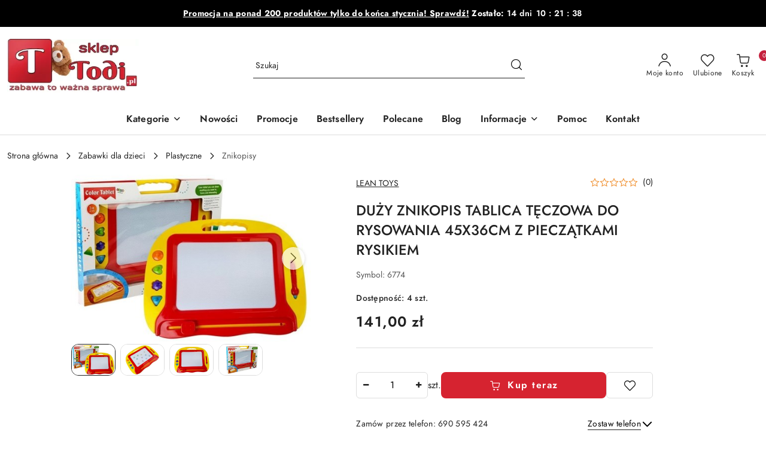

--- FILE ---
content_type: text/html; charset=utf-8
request_url: https://skleptodi.pl/Tablica-Znikopis-Czerwony-z-Pieczatkami-p257092
body_size: 58471
content:
<!DOCTYPE html>
<html lang="pl" currency="PLN"  class=" ">
	<head>
		<meta http-equiv="Content-Type" content="text/html; charset=UTF-8" />
		<meta name="description" content="DUŻY ZNIKOPIS TABLICA TĘCZOWA DO RYSOWANIA 45X36CM Z PIECZĄTKAMI RYSIKIEM Znikopis Czerwony Tablica magnetyczna jest rewelacyjną zabawką, którą znają prawdopodobnie wszyscy — dzieci, ich rodzice i dziadkowie. Znikopis jest bardzo prostą i funkcjonalną zab">
		<meta name="keywords" content="Sklep, internetowy, zabawki, dla dzieci, dziecięce, jeździki, chodziki, interaktywne, lalki, samochody, autka, akcesoria, dzieci, wózki, zabawki z drewna, zabawki drewniane,">
					<meta name="generator" content="Sky-Shop">
						<meta name="author" content="SklepTodi.pl - działa na oprogramowaniu sklepów internetowych Sky-Shop.pl">
		<meta name="viewport" content="width=device-width, initial-scale=1.0">
		<meta name="skin_id" content="flex">
		<meta property="og:title" content="DUŻY ZNIKOPIS TABLICA TĘCZOWA DO RYSOWANIA 45X36CM Z PIECZĄTKAMI RYSIKIEM &gt; SklepTodi.pl - sklep z zabawkami dziecięcymi">
		<meta property="og:description" content="DUŻY ZNIKOPIS TABLICA TĘCZOWA DO RYSOWANIA 45X36CM Z PIECZĄTKAMI RYSIKIEM Znikopis Czerwony Tablica magnetyczna jest rewelacyjną zabawką, którą znają prawdopodobnie wszyscy — dzieci, ich rodzice i dziadkowie. Znikopis jest bardzo prostą i funkcjonalną zab">
					<meta property="og:image" content="https://skleptodi.pl/images/skleptodi/798000-799000/Tablica-Znikopis-Czerwony-z-Pieczatkami_%5B798250%5D_568.jpg">
			<meta property="og:image:type" content="image/jpeg">
			<meta property="og:image:width" content="568">
			<meta property="og:image:height" content="397">
			<link rel="image_src" href="https://skleptodi.pl/images/skleptodi/798000-799000/Tablica-Znikopis-Czerwony-z-Pieczatkami_%5B798250%5D_568.jpg">
							<link rel="shortcut icon" href="/upload/skleptodi/favicon.png">
									<link rel="next" href="https://skleptodi.pl/Tablica-Znikopis-Czerwony-z-Pieczatkami-p257092/pa/2#scr">
							<link rel="canonical" href="https://skleptodi.pl/DUZY-ZNIKOPIS-TABLICA-TECZOWA-DO-RYSOWANIA-45X36CM-Z-PIECZATKAMI-RYSIKIEM-p257092">
						<title>DUŻY ZNIKOPIS TABLICA TĘCZOWA DO RYSOWANIA 45X36CM Z PIECZĄTKAMI RYSIKIEM &gt; SklepTodi.pl - sklep z zabawkami dziecięcymi</title>
		<meta name="google-site-verification" content="385207770">

				


    <script type="text/plain" data-cookiecategory="marketing">
        !function(f, b, e, v, n, t, s) {
            if (f.fbq) return;
            n = f.fbq = function() {
                n.callMethod ?
                    n.callMethod.apply(n, arguments) : n.queue.push(arguments)
            };
            if (!f._fbq) f._fbq = n;
            n.push = n;
            n.loaded = !0;
            n.version = '2.0';
            n.queue = [];
            t = b.createElement(e);
            t.async = !0;
            t.src = v;
            s = b.getElementsByTagName(e)[0];
            s.parentNode.insertBefore(t, s)
        }(window,
            document, 'script', 'https://connect.facebook.net/en_US/fbevents.js');
        fbq('init', '343688263502093');

				fbq('track', 'PageView', {}, { eventID: 'PageView.0966901001768653439' } );
				fbq('track', 'ViewContent', {"value":141,"currency":"PLN","content_ids":[257092],"content_type":"product","content_name":"DUŻY ZNIKOPIS TABLICA TĘCZOWA DO RYSOWANIA 45X36CM Z PIECZĄTKAMI RYSIKIEM"}, { eventID: 'ViewContent.0966901001768653439' } );
		    </script>
    <noscript>
        <img height="1" width="1" src="https://www.facebook.com/tr?id=343688263502093&ev=&noscript=1">
    </noscript>

<!-- edrone -->



	
        <script>
        const getCookie = (name) => {
            const pair = document.cookie.split('; ').find(x => x.startsWith(name+'='))
            if (pair) {
                return JSON.parse(pair.split('=')[1])
            }
        }

        const ccCookie = getCookie('cc_cookie')

        window.dataLayer = window.dataLayer || [];
        function gtag(){dataLayer.push(arguments);}

        gtag('consent', 'default', {
            'ad_storage': 'denied',
            'analytics_storage': 'denied',
            'ad_user_data': 'denied',
            'ad_personalization':  'denied',
            'security_storage': 'denied',
            'personalization_storage': 'denied',
            'functionality_storage': 'denied',
            wait_for_update: 500
        });

        // --- MICROSOFT ---
        window.uetq = window.uetq || [];
        window.uetq.push('consent', 'default', {
            'ad_storage': 'denied'
        });

        if (ccCookie) {
            gtag('consent', 'update', {
                'ad_storage': ccCookie.categories.includes('marketing') ? 'granted' : 'denied',
                'analytics_storage': ccCookie.categories.includes('analytics') ? 'granted' : 'denied',
                'ad_user_data': ccCookie.categories.includes('marketing') ? 'granted' : 'denied',
                'ad_personalization':  ccCookie.categories.includes('marketing') ? 'granted' : 'denied',
                'security_storage': 'granted',
                'personalization_storage': 'granted',
                'functionality_storage': 'granted'
            });

            // --- MICROSOFT ---
            window.uetq.push('consent', 'update', {
                'ad_storage': ccCookie.categories.includes('marketing') ? 'granted' : 'denied'
            });
        }

    </script>
        <script async src="https://www.googletagmanager.com/gtag/js?id=G-YBB77ZY6RJ"></script>
    <script>
        window.dataLayer = window.dataLayer || [];
        function gtag(){dataLayer.push(arguments);}
        gtag('js', new Date());

        gtag('config', 'G-YBB77ZY6RJ');
    </script>
	

	
<!-- Google Tag Manager -->
<script>(function(w,d,s,l,i){w[l]=w[l]||[];w[l].push({'gtm.start':
        new Date().getTime(),event:'gtm.js'});var f=d.getElementsByTagName(s)[0],
    j=d.createElement(s),dl=l!='dataLayer'?'&l='+l:'';j.async=true;j.src=
    'https://www.googletagmanager.com/gtm.js?id='+i+dl;f.parentNode.insertBefore(j,f);
})(window,document,'script','dataLayer','GTM-555JFTC');</script>
<!-- End Google Tag Manager -->

	<script>
		var GA_4_PRODUCTS_DATA =  [{"item_id":257092,"item_brand":"LEAN Toys","item_category":"Znikopisy"}] ;
			</script>


<script src="https://accounts.google.com/gsi/client" async defer></script>





	<script id="ceneo_opinie" type="text/plain" data-cookiecategory="marketing">(function(w,d,s,i,dl){w._ceneo = w._ceneo || function () {
		w._ceneo.e = w._ceneo.e || []; w._ceneo.e.push(arguments); };
		w._ceneo.e = w._ceneo.e || [];dl=dl===undefined?"dataLayer":dl;
		const f = d.getElementsByTagName(s)[0], j = d.createElement(s); j.defer = true;
		j.src = "https://ssl.ceneo.pl/ct/v5/script.js?accountGuid=" + i + "&t=" +
				Date.now() + (dl ? "&dl=" + dl : ''); f.parentNode.insertBefore(j, f);
	})(window, document, "script", "f53ad0a8-43c9-4a54-9147-16115802ab8f");</script>
		<script type="text/javascript">

			function imageLoaded(element, target = "prev") {
				let siblingElement;
				if (target === "prev") {
					siblingElement = element.previousElementSibling;
				} else if (target === "link") {
					siblingElement = element.parentElement.previousElementSibling;
				}
				if (siblingElement && (siblingElement.classList.contains("fa") || siblingElement.classList.contains("icon-refresh"))) {
					siblingElement.style.display = "none";
				}
			}
			</script>

        		<link rel="stylesheet" href="/view/new/scheme/public/_common/scss/libs/bootstrap5.min.css">
		<link rel="stylesheet"  href="/view/new/scheme/public/_common/scss/libs/angular-material.min.css">
		
		<link rel="stylesheet" href="/view/new/userContent/skleptodi/style.css?v=747">
		<!-- Google Tag Manager -->
<script>(function(w,d,s,l,i){w[l]=w[l]||[];w[l].push({'gtm.start':
new Date().getTime(),event:'gtm.js'});var f=d.getElementsByTagName(s)[0],
j=d.createElement(s),dl=l!='dataLayer'?'&l='+l:'';j.async=true;j.src=
'https://www.googletagmanager.com/gtm.js?id='+i+dl;f.parentNode.insertBefore(j,f);
})(window,document,'script','dataLayer','GTM-555JFTC');</script>
<!-- End Google Tag Manager -->


<style>
.fa:hover{color:white;background-color:#D62330}
.message.mod-message-1 .inner-error .container-fluid div.row > div:nth-child(2) table td > div:first-child{border-bottom:1px solid #D62330}
.product-of-the-day.mod-product-of-the-day-1 .special-offer-box .special-offer-box-content .carousel .counter > span {color: #D62330}
.product-of-the-day.mod-product-of-the-day-1 .special-offer-box .special-offer-box-content .carousel .counter .counter-time > span{background:#D62330}
@media (max-width:767px){.hidden-on-mobile{display:block !important}.mobile-actions{display:block !important}.mobile-back-link{background:#efefef}.mobile-back-link.lvl-1{background-clip:content-box}}
.input-field {color: #000}
.division.mod-division-3 .divisions .division-box table tr td {
    padding: 17px 15px;}
#header.mod-header-6 .sub-header {
padding: 20px 0;}
#header.mod-header-3 .sub-header {
padding: 10px 0;}
#to-top {
bottom: 90px;
background-color: #D62330;}
.menu::before {
background-color: #D62330;}
#header.mod-header-3 .menu {
background-color: #D62330;}
#header.mod-header-6 .menu ul li.vertical-menu {
background-color: #D62330;
border-left: 1px solid #D62330;
border-right: 1px solid #D62330;}
#easypack-map > div[class*="col-"].col-md-4 > .form-group > input[type="text"]:hover,#easypack-map > div[class*="col-"].col-md-4 > .form-group > input[type="text"]:focus{
border:1px solid #D62330;}
#easypack-map > div[class*="col-"].col-md-4 .list-widget .list-wrapper ul.list-group a:hover{background:#D62330 !important;}
#easypack-map > div[class*="col-"].col-md-4 #listvillages button:hover{background:#D62330 !important;}
.btn{border:3px solid #D62330 !important;background:#D62330 border-box !important;}
.btn:focus{border:3px solid #D62330 !important;background:#D62330 border-box !important;}
.bootstrap-datetimepicker-widget{border:1px solid #D62330;}
.bootstrap-datetimepicker-widget:before{border-bottom:7px solid #D62330;border-bottom-color:#D62330}
.bootstrap-datetimepicker-widget .datepicker .datepicker-days .table-condensed td.day:not(.disabled).active,.bootstrap-datetimepicker-widget .datepicker .datepicker-months .table-condensed td.day:not(.disabled).active,.bootstrap-datetimepicker-widget .datepicker .datepicker-years .table-condensed td.day:not(.disabled).active,.bootstrap-datetimepicker-widget .datepicker .datepicker-days .table-condensed th:not(.disabled).active,.bootstrap-datetimepicker-widget .datepicker .datepicker-months .table-condensed th:not(.disabled).active,.bootstrap-datetimepicker-widget .datepicker .datepicker-years .table-condensed th:not(.disabled).active{background:#D62330;-webkit-text-shadow:none;-moz-text-shadow:none;-ms-text-shadow:none;-o-text-shadow:none;text-shadow:none}.bootstrap-datetimepicker-widget .datepicker .datepicker-days .table-condensed td.day.active.disabled,.bootstrap-datetimepicker-widget .datepicker .datepicker-months .table-condensed td.day.active.disabled,.bootstrap-datetimepicker-widget .datepicker .datepicker-years .table-condensed td.day.active.disabled,.bootstrap-datetimepicker-widget .datepicker .datepicker-days .table-condensed th.active.disabled,.bootstrap-datetimepicker-widget .datepicker .datepicker-months .table-condensed th.active.disabled,.bootstrap-datetimepicker-widget .datepicker .datepicker-years .table-condensed th.active.disabled{background:#D62330;}
.bootstrap-datetimepicker-widget .datepicker .datepicker-days .table-condensed td span:not(.disabled).active,.bootstrap-datetimepicker-widget .datepicker .datepicker-months .table-condensed td span:not(.disabled).active,.bootstrap-datetimepicker-widget .datepicker .datepicker-years .table-condensed td span:not(.disabled).active{background:#D62330;}.bootstrap-datetimepicker-widget .datepicker .datepicker-days .table-condensed td span.active.disabled,.bootstrap-datetimepicker-widget .datepicker .datepicker-months .table-condensed td span.active.disabled,.bootstrap-datetimepicker-widget .datepicker .datepicker-years .table-condensed td span.active.disabled{background:#D62330;}
.bootstrap-datetimepicker-widget .timepicker .timepicker-picker .table-condensed td span:not(.disabled).active,.bootstrap-datetimepicker-widget .timepicker .timepicker-hours .table-condensed td span:not(.disabled).active,.bootstrap-datetimepicker-widget .timepicker .timepicker-minutes .table-condensed td span:not(.disabled).active{background:#D62330;-webkit-text-shadow:none;-moz-text-shadow:none;-ms-text-shadow:none;-o-text-shadow:none;text-shadow:none}.bootstrap-datetimepicker-widget .timepicker .timepicker-picker .table-condensed td span.active.disabled,.bootstrap-datetimepicker-widget .timepicker .timepicker-hours .table-condensed td span.active.disabled,.bootstrap-datetimepicker-widget .timepicker .timepicker-minutes .table-condensed td span.active.disabled{background:#D62330;}
.select2-container--bootstrap.select2-container--focus .select2-selection,.select2-container--bootstrap.select2-container--open .select2-selection{border-color:#D62330}.select2-container--bootstrap .select2-dropdown{border-color:#f8a219}.select2-container--bootstrap .select2-results__option--highlighted[aria-selected]{background-color:#D62330}
.select2-container--bootstrap .select2-selection:hover{border:1px solid #D62330;}
.select2-container--bootstrap .select2-selection:hover .select2-selection__arrow{background:#D62330;}
.select2-container--bootstrap .select2-selection.select2-selection--multiple:hover:before{background:#D62330;}
.select2-container--bootstrap.select2-container--open .select2-selection{border-bottom-color:#D62330 !important}
.select2-container--bootstrap.select2-container--open .select2-selection .select2-selection__arrow{background:#D62330;}
.select2-container--bootstrap.select2-container--open .select2-selection.select2-selection--multiple:before{background:#D62330;}
.select2-container--bootstrap .select2-dropdown .select2-search__field:hover,.select2-container--bootstrap .select2-dropdown .select2-search__field:focus{border:1px solid #D62330;}
.swal2-container .swal2-modal h2:after{background:#D62330;}
.swal2-container .swal2-modal.swal-shop-newsletter-popup .swal2-content .container-fluid > .row > [class*='col-'] > div .newsletter-form .newsletter-button:hover{color:#D62330 !important}
.heading ul li:after{background:#D62330;}
.heading ul.nav li:hover .title{color:#D62330}.heading ul.nav li.active .title{cursor:default;color:#D62330;}
.help-icon{border:1px solid #D62330;}
.help-icon:after{border-color:transparent transparent #D62330 transparent}
.help-icon:hover .fa{color:#D62330}
.help-icon .help-icon-wrapper{background:#D62330;}
.input-field:hover,.input-field:focus{border:1px solid #D62330;}
.textarea-field:hover,.textarea-field:focus{border:1px solid #D62330;}
.range-field .range-slider .noUi-base .noUi-connect{background:#D62330;}
.rate-field .stars .fa{font-size:22px;display:inline-block;float:left;color:#D62330;}
.rate-field .stars-placeholder .stars-placeholder-wrapper .fa{color:#D62330}
.counter-field button:hover{background:#D62330;}
.select-field .placeholder:hover{border:1px solid #D62330;}
.select-field .placeholder:hover .arrow{background:#D62330;}
.select-field .options{border:1px solid #D62330;}
.select-field .options .set-params:hover{background:#D62330;}
.select-field.open .placeholder{border:1px solid #D62330;}
.select-field.open .placeholder .arrow{background:#D62330}
.select-field-select2-dropdown .select2-results ul > li[aria-selected]:hover:before{border:1px solid #D62330;}
.select-field-select2-dropdown .select2-results ul > li[aria-selected][aria-selected="true"]:before{border:1px solid #D62330;}
.select-field-select2-dropdown .select2-set-params:hover{background:#D62330;}
.checkbox-field label:hover:before{border:1px solid #D62330;}
.checkbox-field input:checked + label:before{border:1px solid #D62330;}
.checkbox-field.color:not(.grid) input:checked + label:before{border:1px solid #D62330}
.datetime-field input:hover,.datetime-field input:focus{border:1px solid #D62330;}
.datetime-field button:hover{background:#D62330;}
a{color:#D62330}a:hover,a:focus{color:#D62330}
#to-top:hover{background:#D62330;}
body .heading li:after{background:#D62330;}
body .input-field:hover,body .input-field:focus{border:1px solid #D62330}
body .checkbox-field label:before{border:1px solid #D62330;}
body .checkbox-field input:checked + label:before{border:1px solid #D62330;}
body .select2-container--bootstrap .select2-dropdown .select2-search__field:hover,body .select2-container--bootstrap .select2-dropdown .select2-search__field:focus{border:1px solid #D62330;}
body .select-field-select2-dropdown .select2-results ul > li[aria-selected]:before{border:1px solid #D62330;}
body .select-field-select2-dropdown .select2-set-params{background:#D62330;}
body .swal2-container .swal2-modal{border:4px solid #D62330;}
body .swal2-container .swal2-modal h2{color:#D62330;}
body .swal2-container .swal2-modal.swal-shop-newsletter-popup .swal2-content .container-fluid > .row > [class*='col-'] > div .newsletter-form .newsletter-button{background-color:#D62330 !important;}
body .swal2-container .swal2-modal.swal-shop-newsletter-popup .swal2-content .container-fluid > .row{border:6px solid #D62330}
#header.mod-header-6 .top-bar ul li .link.static > a:hover{color:#D62330}
#header.mod-header-6 .top-bar ul li .dropdown ul li:hover{color:#D62330}
#header.mod-header-6 .top-bar ul li .dropdown.dropdown-quick-cart .products li .product-name:hover{text-decoration:none;color:#D62330}
#header.mod-header-6 .top-bar ul li > *[class='dropdown'] ul li a:hover{color:#D62330}
#header.mod-header-6 .top-bar ul li > *[class='dropdown'] ul li.active a{color:#D62330;}
#header.mod-header-6 .top-bar ul li:hover .link:not(.static){color:#D62330}
#header.mod-header-6 .sub-header .quick-cart .dropdown.dropdown-quick-cart .products li .product-name:hover{text-decoration:none;color:#D62330}
#header.mod-header-6 .sub-header .quick-cart .dropdown.dropdown-quick-cart .products li .product-name:hover{text-decoration:none;color:#D62330}
#header.mod-header-6 .sub-header .mobile-actions li.active{border:1px solid #D62330;}
#header.mod-header-6 .menu{background:#D62330;background-color:#D62330;}
#header.mod-header-6 .menu:before{background-color:#D62330}
#header.mod-header-6 .menu ul li .dropdown ul li a:hover{color:#D62330}
#header.mod-header-6 .menu ul li .dropdown .cat-title > a:hover{color:#D62330}
#header.mod-header-6 .menu ul li.hamburger > .dropdown .hambureger-elements > li.full-width > .dropdown > .row > [class*='col-'] .cat-title:hover a{color:#D62330}
#header.mod-header-6 .menu ul li.hamburger > .dropdown .hambureger-elements > li.full-width > .dropdown > .row > [class*='col-']:hover .cat-title a{color:#D62330}#header.mod-header-6 .menu ul li.hamburger > .dropdown .hambureger-elements > li.full-width > .dropdown > .row > [class*='col-']:hover .cat-title.more:before{color:#D62330}
#header.mod-header-6 .menu ul li.hamburger > .dropdown .hambureger-elements > li:hover > a{color:#D62330}
#header.mod-header-6 .menu ul li.vertical-menu{background:#D62330;}
#header.mod-header-6 .header-bottom .vertical-menu .vertical-menu-content{border-left:1px solid #D62330;border-right:1px solid #D62330;border-bottom:1px solid #D62330}
#header.mod-header-6 .header-bottom .vertical-menu .vertical-menu-content > ul > li .sub-categories .sub-categories-content .cat-title > a:hover{color:#D62330}
#header.mod-header-6 .header-bottom .vertical-menu .vertical-menu-content > ul > li .sub-categories .sub-categories-content ul li a:hover{color:#D62330}
#header.mod-header-6 .header-bottom .vertical-menu .vertical-menu-content > ul > li:hover > a{color:#D62330}
#header.mod-header-6 .header-bottom .vertical-menu .vertical-menu-content .show-more{background:#D62330;}
#header.mod-header-6 .header-bottom .slider .owl-controls .owl-dots .owl-dot.active{background:#D62330;}
.swipe-panel .swipe-panel-content.categories .mobile-categories ul li i{color:#D62330;}
.swipe-panel .swipe-panel-content.mobile-contact .icons > a{border:2px solid #D62330;}
.swipe-panel .swipe-panel-content.quick-cart .dropdown.dropdown-quick-cart .products li .product-name:hover{text-decoration:none;color:#D62330}
.breadcrumbs.mod-breadcrumbs-6 ul > li > a:hover{color:#D62330}
.breadcrumbs.mod-breadcrumbs-6 ul > li .dropdown ul li a:hover{color:#D62330}
.breadcrumbs.mod-breadcrumbs-6 ul > li .dropdown .cat-title > a:hover{color:#D62330}
.blog.mod-blog-1 .post-tile .post-content .post-desc .read-more:hover{color:#D62330}
.blog.mod-blog-1 .pagination ul li a.active{background:#D62330;}
.blog.mod-blog-1 .column-categories .categories ul li a:hover{color:#D62330}
.order.mod-order-1 > .container-fluid .cart-summary-body.summary-finish .success-icon > i{background-color:#D62330;}
.order.mod-order-1 > .container-fluid .order-sections.order-sections-country .order-country-select{color:#D62330;}
.order.mod-order-1 > .container-fluid .order-select-table tr.more td .banks-list .bank-wrapper .bank .bank-container .bank-select:hover .bank-select-container > span > span{color:#D62330}
.order.mod-order-1 > .container-fluid .order-select-table tr.more td .banks-list .bank-wrapper .bank.selected .bank-container:after{border:2px solid #D62330;}
.login-hurt.mod-login-hurt-1 .options-space-wrapper > .container-fluid ul li .dropdown ul li:hover{color:#D62330}
.login-hurt.mod-login-hurt-1 .options-space-wrapper > .container-fluid ul li > *[class='dropdown'] ul li a:hover{color:#D62330}.login-hurt.mod-login-hurt-1 .options-space-wrapper > .container-fluid ul li > *[class='dropdown'] ul li.active a{color:#D62330;cursor:default}.login-hurt.mod-login-hurt-1 .options-space-wrapper > .container-fluid ul li:hover .link:not(.static){color:#D62330}
.division.mod-division-3 .divisions .division-box table tr td .fa{font-size:46px;color:#D62330}
.division.mod-division-3 .divisions .division-box:hover > a .title{color:#D62330}
.product-card.mod-product-card-2 .column-left .categories ul li a:hover{color:#D62330}
.product-card.mod-product-card-2 .product-gallery .product-slideshow .owl-item:after{border:2px solid #D62330;}
.product-card.mod-product-card-2 .product-card.mod-product-card-1 .add-to-cart, .product-card.mod-product-card-1 .send-phone{background:#D62330;}
.product-card.mod-product-card-2 .text-field-button:hover{color:#D62330}
.product-card.mod-product-card-2 .add-to-store:hover{color:#D62330;}
.product-card.mod-product-card-2 .owl-controls .owl-dots .owl-dot.active{background:#D62330;}
.product-card.mod-product-card-2 .product-informations .add-to-store:hover{color:#D62330;}
.product-card.mod-product-card-2 .product-informations .z-index-2 .product-parameters > tbody .deliveries-methods tr{background-color:#D62330}
#product-full-gallery .menu .full-product-slideshow .owl-stage-outer .owl-stage .owl-item.current .item span{border:2px solid #D62330;}
#product-full-gallery .product{position:absolute;right:120px;bottom:0;left:0;height:50px;text-align:center;font-size:18px;line-height:53px;background:#D62330}
.owl-controls .owl-dots .owl-dot.active{padding:1px;background:#D62330;}
.cart.mod-cart-2 .cart-table .product-details .product-parameters tr.product-parameters-all td:nth-of-type(2):hover{color:#D62330}
.cart.mod-cart-2 .cart-loader .loader{background-color:#D62330;}
.cart.mod-cart-2 .cart-table-footer .cart-print-pdf:hover{color:#D62330;}
.products-list-page.mod-products-list-page-1 .product-tile .product-img .product-actions .row [class*='col-'] .fa:hover{background-color:#D62330}
.products-list-page.mod-products-list-page-1 .subcategories a .subcategory-name:first-child:first-of-type:hover{border:1px solid #D62330;}
.products-list-page.mod-products-list-page-1 .subcategories a:hover .subcategory-img{border:1px solid #D62330;}
.products-list-page.mod-products-list-page-1 .subcategories a:hover .subcategory-name{color:#D62330;}
.products-list-page.mod-products-list-page-1 .list-options .pagination ul li a.active{background:#D62330;}
.products-list-page.mod-products-list-page-1 .column-left .categories ul li a:hover{color:#D62330}
.products-slider.mod-products-slider-1 .product-tile .product-img .product-actions .row [class*='col-'] .fa:hover{background-color:#D62330}
.newsletter.mod-newsletter-1{background:#D62330;}
.message.mod-message-1 .inner-error .container-fluid div.row > div:nth-child(2) table td.error-icon > i{background-color:#D62330;}
.message.mod-message-1 .inner-error .container-fluid div.row > div:nth-child(2) table td > div:first-child{border-bottom:1px solid #D62330;}
.blog-index.mod-blog-index-3 .post-tile .post-content .post-desc .read-more:hover{color:#D62330}
.products-list.mod-products-list-1 .product-tile .product-img .product-actions .row [class*='col-'] .fa:hover{background-color:#D62330}
.products-slider.mod-products-slider-2 .product-tile .product-img .product-actions .row [class*='col-'] .fa:hover{background-color:#D62330}
#footer.mod-footer-3 .footer-container .menu li a:hover{color:#D62330}
@media all and (min-width:768px){#footer.mod-footer-3 .footer-container .section-title{color:#D62330}#footer.mod-footer-3 .footer-container .menu{display:block !important}}
#footer.mod-footer-3 .footer-container .section-title.open{background:#D62330;}
</style>
		
		<script src="/view/new/scheme/public/_common/js/libs/promise/promise.min.js"></script>
		<script src="/view/new/scheme/public/_common/js/libs/jquery/jquery.min.js"></script>
		<script src="/view/new/scheme/public/_common/js/libs/angularjs/angularjs.min.js"></script>
	</head>
	<body 		  data-coupon-codes-active="1"
		  data-free-delivery-info-active="0"
		  data-generate-pdf-config="PRODUCT_AND_CART"
		  data-hide-price="0"
		  data-is-user-logged-id="0"
		  data-loyalty-points-active="0"
		  data-cart-simple-info-quantity="0"
		  data-cart-simple-info-price="0,00 zł"
		  data-base="PLN"
		  data-used="PLN|zł"
		  data-rates="'PLN':1"
		  data-decimal-hide="0"
		  data-decimal=","
		  data-thousand=" "
		   data-js-hash="5841eeb456"		  data-gtag-events="true" data-gtag-id="G-YBB77ZY6RJ"		  		  class="		  		  		  		  "
		  		  		  		  		  data-hurt-price-type=""
		  data-hurt-price-text=""
		  		  data-tax="23"
	>
		<!-- Google Tag Manager (noscript) -->
<noscript><iframe src="https://www.googletagmanager.com/ns.html?id=GTM-555JFTC"
height="0" width="0" style="display:none;visibility:hidden"></iframe></noscript>
<!-- End Google Tag Manager (noscript) -->
		
					
<!-- Google Tag Manager (noscript) -->
<noscript>
    <iframe src="https://www.googletagmanager.com/ns.html?id=G-YBB77ZY6RJ"
                  height="0" width="0" style="display:none;visibility:hidden"></iframe>
</noscript>
<!-- End Google Tag Manager (noscript) -->
		


<div id="aria-live" role="alert" aria-live="assertive" class="sr-only">&nbsp;</div>
<main class="skyshop-container" data-ng-app="SkyShopModule">
		
<div class="header_topbar_logo_search_basket-wrapper header_wrapper" data-ng-controller="CartCtrl" data-ng-init="init({type: 'QUICK_CART', turnOffSales: 0})">
        
<md-sidenav role="dialog" aria-modal="true" ng-cloak md-component-id="mobile-cart" class="md-sidenav-right position-fixed full-width-sidenav" sidenav-swipe>
    <md-content layout-padding="">
        <div class="dropdown dropdown-quick-cart">
            
<div data-ng-if="data.cartSelected || data.hidePrice" id="header_cart" class="header_cart">
    <!--googleoff: all-->

    <div class="header_cart_title d-flex align-items-center justify-content-between hidden-on-desktop">
        <span class="sky-f-body-bold">Koszyk (<span data-ng-bind="data.cartAmount">0</span>)</span>
        <button aria-label="Zamknij podgląd koszyka" class="border-0 bg-transparent d-flex" data-ng-keydown="closeMobileCart($event)" data-ng-click="closeMobileCart($event)"><span class="icon-close_24 icon-24 icon-600"></span></button>
    </div>

    <div data-ng-if="data.cartSelected.items.length" class="products-scroll" data-scrollbar>
        <ul class="products">
            <li aria-labelledby="prod-[{[$index]}]-name"
                    data-nosnippet data-ng-repeat="item in data.cartSelected.items track by item.id"
                data-ng-if="item.type !== 'GRATIS_PRODUCT'"
                class="product-tile justify-content-between d-flex align-items-start">

                <button class="d-flex flex-grow-1 border-0 bg-transparent text-decoration-children" data-ng-click="openProductPage(item.product)" data-ng-disabled="isApiPending">
                    <img class="product-image"
                         data-ng-srcset="[{[item.product.photo.url]}] 75w"
                         sizes="(max-width: 1200px) 75px, 100px"
                         data-ng-src="[{[item.product.photo.url]}]"
                         alt="[{[item.product.name]}]"
                         aria-hidden="true"/>
                    <div>
                        <h3 id="prod-[{[$index]}]-name"
                            class="product-name sky-f-small-regular text-start child-decoration">
                            <span aria-label="Produkt [{[$index+1]}]:"></span>
                            <span data-ng-bind="item.product.name"></span>
                        </h3>
                        <p class="product-total text-start">
                            <span class="sr-only">Ilość:</span>
                            <span data-ng-bind="item.quantity"></span>
                            <span aria-hidden="true">x</span>
                            <span class="sr-only">Cena jednostkowa:</span>
                            <span class="sky-f-small-bold text-lowercase" data-ng-bind-html="item.unitPriceSummary | priceFormat:''"></span>
                        </p>
                    </div>
                </button>
                <div>
                    <button aria-label="Usuń produkt z koszyka: [{[item.product.name]}]"
                            type="button"
                            class="d-flex border-0 bg-transparent p-0 m-2"
                            is-disabled="isApiPending"
                            remove-list-item
                            parent-selector-to-remove="'li'"
                            collapse-animation="true"
                            click="deleteCartItem(item.id)">
                        <span class="icon-close_circle_24 icon-18 cursor-pointer">
                        <span class="path1"></span>
                        <span class="path2"></span>
                    </span>
                    </button>

                </div>
            </li>
        </ul>
    </div>
    <div data-ng-if="!data.cartSelected.items.length"
         class="cart-empty d-flex justify-content-center align-items-center">
        <span class="sky-f-body-medium">Koszyk jest pusty</span>
    </div>
    
<section data-ng-if="cartFinalDiscountByFreeDelivery() || (data.cartFreeDelivery && data.cartFreeDelivery.status !== data.cartFreeDeliveryStatuses.NOT_AVAILABLE)" class="free_shipment sky-statement-green sky-rounded-4 sky-mb-1">
  <div data-ng-if="!cartFinalDiscountByFreeDelivery()  && data.cartFreeDelivery && data.cartFreeDelivery.missingAmount > 0">
    <p class="d-flex justify-content-center align-items-center mb-0 color-inherit">
      <span class="icon-truck icon-24 me-2"></span>
      <span class="core_addAriaLivePolite sky-f-caption-regular">
            Do bezpłatnej dostawy brakuje
        <span class="sky-f-caption-medium text-lowercase" data-ng-bind-html="data.cartFreeDelivery | priceFormat: ''">-,--</span>
        </span>
    </p>
  </div>
  <div data-ng-if="cartFinalDiscountByFreeDelivery() || data.cartFreeDelivery.missingAmount <= 0">
    <div class="cart-upper strong special free-delivery d-flex justify-content-center align-items-center">
      <span class="icon-truck icon-24 me-2 sky-text-green-dark"></span>
      <span class="core_addAriaLivePolite sky-f-caption-medium sky-text-green-dark text-uppercase"></span>
    </div>
  </div>
</section>    <div role="region" aria-labelledby="order_summary">
        <h3 id="order_summary" class="sr-only">Podsumowanie zamówienia</h3>
        <p class="d-flex justify-content-between color-inherit mb-0">
                <span class="sky-f-body-bold sky-letter-spacing-1per">Suma                 </span>
            <span data-ng-if="!data.hidePrice" class="price-color sky-f-body-bold sky-letter-spacing-1per"
                  data-ng-bind-html="data.cartSelected.priceSummary | priceFormat:'':true">0,00 zł</span>
            <span data-ng-if="data.hidePrice" class="sky-f-body-bold"></span>
        </p>
                <p class="quick-cart-products-actions__summary-discount-info mb-0" data-ng-if="data.cartSelected.priceSummary.final.gross != data.cartSelected.priceSummary.base.gross">
            <small>Cena uwzględnia rabaty</small>
        </p>
    </div>
    <div class="execute-order-container">
        <button type="button"
                data-ng-click="executeOrder($event)"
                data-ng-keydown="executeOrder($event)"
                class="btn btn-primary sky-f-body-bold d-block w-100">
            Realizuj zamówienie
        </button>
    </div>


    <!--googleon: all-->
</div>        </div>
    </md-content>
</md-sidenav>        <header class="header header_topbar_logo_search_basket " data-sticky="yes">
        

<div class="header_searchbar_panel d-flex align-items-top">
  <div class="container-xxl">
    <div class="container container-wrapper d-flex justify-content-center">
      
<form id="header_panel_searchbar" class="header_searchbar" method="GET" action="/category/#top">

    <div class="sky-input-group-material input-group">
        <input aria-label="Wyszukaj produkt"
               class="form-control sky-f-small-regular p-1 pb-0 pt-0 pe-4 "
               cy-data="headerSearch"
               type="search"
               name="q"
               value=""
               placeholder="Szukaj"
               autocomplete="off"
               product-per-page="5"
                       />
                <button type="submit" value="Szukaj" aria-label="Szukaj i przejdź do wyników wyszukiwania" class="p-1 pb-0 pt-0">
            <span class="icon-search_big icon-20"></span>
        </button>
    </div>
    </form>      <button aria-label="Zamknij wyszukiwarkę" id="toggleHeaderSearchbarPanel" type="button" class="close-searchbar ms-2 bg-transparent border-0">
        <span class="icon-close_28 icon-28"></span>
      </button>
    </div>
  </div>
</div>
<style>
    :root {
        --info_block_bg: #000000;
        --info_block_color: #ffffff;
    }
</style>
<section id="header_infoblock"
         class="header_infoblock "
         data-sticky-infoblock="1"
         data-infoblock-hash="[base64]">
    <div class="container-xxl d-flex">
        <div id="header_infoblock_container" class="container container-wrapper d-flex justify-content-center position-relative">
            <div class="d-flex align-items-center sky-f-small-regular">
                <span class="content text-center"><a href="/category/c/promotion" rel="nofollow" title="Taniej na Święta"><b>Promocja na ponad 200 produkt&oacute;w tylko do końca stycznia! Sprawdź!</b></a>&nbsp;<strong>Zostało:&nbsp;<span data-button="timer" contenteditable="false"> <span class="counter"><span class="days">0</span><span>00</span><span>00</span><span>00</span></span> </span></strong></span>
            </div>
                        <div class="core_countDownPromotion counter d-inline-flex align-items-center sky-f-small-bold"
                 data-countdown="1246901"></div>
                                </div>
    </div>
</section>
<div class="container-xxl header_with_searchbar">
  <div class="container container-wrapper">
    <div class="header-components d-flex justify-content-between align-items-center">
      <div class="logo-wrapper d-flex hidden-on-desktop">
        <div class="d-flex align-items-center w-100">
          
<div class="hidden-on-desktop d-flex align-items-center mb-3 mt-3">
    <button aria-label="Otwórz menu główne" type="button" id="mobile-open-flex-menu" class="icon-hamburger_menu icon-23 sky-cursor-pointer border-0 bg-transparent p-0 icon-black"></button>

    <div id="mobile-flex-menu" class="flex_menu">
        <div class="flex_menu_title d-flex align-items-center justify-content-between hidden-on-desktop">
            <button aria-label="Powrót do poprzedniego poziomu menu" class="flex_back_button icon-arrow_left_32 icon-600 bg-transparent border-0 p-0 icon-black" ></button>
            <span class="sky-f-body-bold title">
                <span class="ms-3 me-3 logo">
                    
<!--PARAMETERS:
    COMPONENT_CLASS
    SRC
    ALT
    DEFAULT_ALT
-->

<a href="/" class=" header_mobile_menu_logo d-flex align-items-center">
    <img data-src-old-browser="/upload/skleptodi/logos/logo_zabawa.jpg"  src="/upload/skleptodi/logos/logo_zabawa_1.webp" alt=" SklepTodi.pl " />
</a>                </span>

            </span>
            <button id="mobile-flex-menu-close" type="button" aria-label="Zamknij menu główne" class="icon-close_24 icon-24 icon-600 mx-3 bg-transparent border-0 p-0 icon-black"></button>
        </div>
        <div class="categories-scroll scroll-content">
            <ul class="main-categories categories-level-1">
                
                                                <li>
                    <a
                              role="button" aria-haspopup="true"  tabindex="0"                            data-title="Kategorie" ">
                        <span>Kategorie</span>
                        <span class="icon-arrow_right_16 icon-16 icon-600"></span>
                    </a>
                                            <ul aria-label="Lista opcji dla: Kategorie" class="categories-level-2">
                                                                                                <li>
                                        <a role="button" aria-haspopup="true" tabindex="0" data-title="Zabawki dla dzieci" href="/Zabawki-dla-dzieci-c372">
                                            <span>Zabawki dla dzieci</span>
                                                                                            <span class="icon-arrow_right_16 icon-16 icon-600"></span>
                                                                                    </a>
                                                                                    <ul>
                                                                                                    <li>
                                                        <a data-title="AGD domowe" href="/AGD-domowe-c404">
                                                            <span>AGD domowe</span>
                                                        </a>
                                                    </li>
                                                                                                    <li>
                                                        <a data-title="Antystresowe" href="/Antystresowe-c2936">
                                                            <span>Antystresowe</span>
                                                        </a>
                                                    </li>
                                                                                                    <li>
                                                        <a data-title="Bujaki, skoczki" href="/bujaki-skoczki-zabawki-dla-dzieci">
                                                            <span>Bujaki, skoczki</span>
                                                        </a>
                                                    </li>
                                                                                                    <li>
                                                        <a data-title="Do kąpieli" href="/zabawki-do-kapieli-dla-dzieci">
                                                            <span>Do kąpieli</span>
                                                        </a>
                                                    </li>
                                                                                                    <li>
                                                        <a data-title="Edukacyjne" href="/Edukacyjne-c430">
                                                            <span>Edukacyjne</span>
                                                        </a>
                                                    </li>
                                                                                                    <li>
                                                        <a data-title="Figurki" href="/figurki-dla-dzieci">
                                                            <span>Figurki</span>
                                                        </a>
                                                    </li>
                                                                                                    <li>
                                                        <a data-title="Klocki" href="/klocki-dla-dzieci">
                                                            <span>Klocki</span>
                                                        </a>
                                                    </li>
                                                                                                    <li>
                                                        <a data-title="Kolejki i tory" href="/kolejki-i-tory-dla-dzieci">
                                                            <span>Kolejki i tory</span>
                                                        </a>
                                                    </li>
                                                                                                    <li>
                                                        <a data-title="Książki dla dzieci" href="/Ksiazki-dla-dzieci-c164">
                                                            <span>Książki dla dzieci</span>
                                                        </a>
                                                    </li>
                                                                                                    <li>
                                                        <a data-title="Lalki i akcesoria" href="/Lalki-i-akcesoria-c410">
                                                            <span>Lalki i akcesoria</span>
                                                        </a>
                                                    </li>
                                                                                                    <li>
                                                        <a data-title="Majsterkowanie" href="/Majsterkowanie-c1591">
                                                            <span>Majsterkowanie</span>
                                                        </a>
                                                    </li>
                                                                                                    <li>
                                                        <a data-title="Maskotki" href="/Maskotki-c26">
                                                            <span>Maskotki</span>
                                                        </a>
                                                    </li>
                                                                                                    <li>
                                                        <a data-title="Militarne" href="/Militarne-c4924">
                                                            <span>Militarne</span>
                                                        </a>
                                                    </li>
                                                                                                    <li>
                                                        <a data-title="Plastyczne" href="/Plastyczne-c437">
                                                            <span>Plastyczne</span>
                                                        </a>
                                                    </li>
                                                                                                    <li>
                                                        <a data-title="Puzzle" href="/Puzzle-c5598">
                                                            <span>Puzzle</span>
                                                        </a>
                                                    </li>
                                                                                                    <li>
                                                        <a data-title="Samochody i pojazdy" href="/samochody-i-pojazdy-dla-dzieci">
                                                            <span>Samochody i pojazdy</span>
                                                        </a>
                                                    </li>
                                                                                                    <li>
                                                        <a data-title="Samoloty i pokrewne" href="/Samoloty-i-pokrewne-c653">
                                                            <span>Samoloty i pokrewne</span>
                                                        </a>
                                                    </li>
                                                                                                    <li>
                                                        <a data-title="Skarbonki" href="/Skarbonki-c2033">
                                                            <span>Skarbonki</span>
                                                        </a>
                                                    </li>
                                                                                                    <li>
                                                        <a data-title="Zabawki zimowe" href="/Zabawki-zimowe-c5656">
                                                            <span>Zabawki zimowe</span>
                                                        </a>
                                                    </li>
                                                                                                    <li>
                                                        <a data-title="Zabawki elektroniczne" href="/Zabawki-elektroniczne-c5587">
                                                            <span>Zabawki elektroniczne</span>
                                                        </a>
                                                    </li>
                                                                                                    <li>
                                                        <a data-title="Pozostałe zabawki" href="/Pozostale-zabawki-c399">
                                                            <span>Pozostałe zabawki</span>
                                                        </a>
                                                    </li>
                                                                                            </ul>
                                                                                                                                                                        <li>
                                        <a role="button" aria-haspopup="true" tabindex="0" data-title="Zabawki dla niemowląt" href="/Zabawki-dla-niemowlat-c441">
                                            <span>Zabawki dla niemowląt</span>
                                                                                            <span class="icon-arrow_right_16 icon-16 icon-600"></span>
                                                                                    </a>
                                                                                    <ul>
                                                                                                    <li>
                                                        <a data-title="Bączki" href="/Baczki-c1685">
                                                            <span>Bączki</span>
                                                        </a>
                                                    </li>
                                                                                                    <li>
                                                        <a data-title="Chodziki" href="/Chodziki-c75">
                                                            <span>Chodziki</span>
                                                        </a>
                                                    </li>
                                                                                                    <li>
                                                        <a data-title="Do ciągnięcia i pchania" href="/Do-ciagniecia-i-pchania-c5024">
                                                            <span>Do ciągnięcia i pchania</span>
                                                        </a>
                                                    </li>
                                                                                                    <li>
                                                        <a data-title="Do raczkowania" href="/Do-raczkowania-c5643">
                                                            <span>Do raczkowania</span>
                                                        </a>
                                                    </li>
                                                                                                    <li>
                                                        <a data-title="Do wózka" href="/Do-wozka-c1636">
                                                            <span>Do wózka</span>
                                                        </a>
                                                    </li>
                                                                                                    <li>
                                                        <a data-title="Fontanny z piłek" href="/Fontanny-z-pilek-c5644">
                                                            <span>Fontanny z piłek</span>
                                                        </a>
                                                    </li>
                                                                                                    <li>
                                                        <a data-title="Grzechotki" href="/Grzechotki-c2939">
                                                            <span>Grzechotki</span>
                                                        </a>
                                                    </li>
                                                                                                    <li>
                                                        <a data-title="Gryzaki" href="/Gryzaki-c4796">
                                                            <span>Gryzaki</span>
                                                        </a>
                                                    </li>
                                                                                                    <li>
                                                        <a data-title="Interaktywne" href="/Interaktywne-c464">
                                                            <span>Interaktywne</span>
                                                        </a>
                                                    </li>
                                                                                                    <li>
                                                        <a data-title="Karuzele" href="/Karuzele-c460">
                                                            <span>Karuzele</span>
                                                        </a>
                                                    </li>
                                                                                                    <li>
                                                        <a data-title="Maty edukacyjne" href="/Maty-edukacyjne-c466">
                                                            <span>Maty edukacyjne</span>
                                                        </a>
                                                    </li>
                                                                                                    <li>
                                                        <a data-title="Pchacze" href="/Pchacze-c2940">
                                                            <span>Pchacze</span>
                                                        </a>
                                                    </li>
                                                                                                    <li>
                                                        <a data-title="Pierwsze zabawki" href="/Pierwsze-zabawki-c111">
                                                            <span>Pierwsze zabawki</span>
                                                        </a>
                                                    </li>
                                                                                                    <li>
                                                        <a data-title="Pozytywki" href="/Pozytywki-c5647">
                                                            <span>Pozytywki</span>
                                                        </a>
                                                    </li>
                                                                                                    <li>
                                                        <a data-title="Przytulanki" href="/Przytulanki-c487">
                                                            <span>Przytulanki</span>
                                                        </a>
                                                    </li>
                                                                                                    <li>
                                                        <a data-title="Sensoryczne" href="/Sensoryczne-c2942">
                                                            <span>Sensoryczne</span>
                                                        </a>
                                                    </li>
                                                                                                    <li>
                                                        <a data-title="Stojaki gimnastyczne" href="/Stojaki-gimnastyczne-c5645">
                                                            <span>Stojaki gimnastyczne</span>
                                                        </a>
                                                    </li>
                                                                                                    <li>
                                                        <a data-title="Stoliczki edukacyjne" href="/Stoliczki-edukacyjne-c656">
                                                            <span>Stoliczki edukacyjne</span>
                                                        </a>
                                                    </li>
                                                                                                    <li>
                                                        <a data-title="Wbijanki przebijanki" href="/Wbijanki-przebijanki-c5737">
                                                            <span>Wbijanki przebijanki</span>
                                                        </a>
                                                    </li>
                                                                                                    <li>
                                                        <a data-title="Wczesna nauka" href="/Wczesna-nauka-c5646">
                                                            <span>Wczesna nauka</span>
                                                        </a>
                                                    </li>
                                                                                            </ul>
                                                                                                                                                                        <li>
                                        <a role="button" aria-haspopup="true" tabindex="0" data-title="Zabawki zdalnie sterowane" href="/Zabawki-zdalnie-sterowane-c444">
                                            <span>Zabawki zdalnie sterowane</span>
                                                                                            <span class="icon-arrow_right_16 icon-16 icon-600"></span>
                                                                                    </a>
                                                                                    <ul>
                                                                                                    <li>
                                                        <a data-title="Czołgi zdalnie sterowane" href="/Czolgi-zdalnie-sterowane-c81">
                                                            <span>Czołgi zdalnie sterowane</span>
                                                        </a>
                                                    </li>
                                                                                                    <li>
                                                        <a data-title="Ciężarówki zdalnie sterowane" href="/Ciezarowki-zdalnie-sterowane-c6042">
                                                            <span>Ciężarówki zdalnie sterowane</span>
                                                        </a>
                                                    </li>
                                                                                                    <li>
                                                        <a data-title="Dinozaury zdalnie sterowane" href="/Dinozaury-zdalnie-sterowane-c6047">
                                                            <span>Dinozaury zdalnie sterowane</span>
                                                        </a>
                                                    </li>
                                                                                                    <li>
                                                        <a data-title="Drony" href="/Drony-c446">
                                                            <span>Drony</span>
                                                        </a>
                                                    </li>
                                                                                                    <li>
                                                        <a data-title="Dźwigi zdalnie sterowane" href="/Dzwigi-zdalnie-sterowane-c447">
                                                            <span>Dźwigi zdalnie sterowane</span>
                                                        </a>
                                                    </li>
                                                                                                    <li>
                                                        <a data-title="Helikoptery latające" href="/Helikoptery-latajace-c6041">
                                                            <span>Helikoptery latające</span>
                                                        </a>
                                                    </li>
                                                                                                    <li>
                                                        <a data-title="Koparki zdalnie sterowane" href="/Koparki-zdalnie-sterowane-c6044">
                                                            <span>Koparki zdalnie sterowane</span>
                                                        </a>
                                                    </li>
                                                                                                    <li>
                                                        <a data-title="Latające samoloty i inne" href="/Latajace-samoloty-i-inne-c115">
                                                            <span>Latające samoloty i inne</span>
                                                        </a>
                                                    </li>
                                                                                                    <li>
                                                        <a data-title="Motocykle zdalnie sterowane" href="/Motocykle-zdalnie-sterowane-c6045">
                                                            <span>Motocykle zdalnie sterowane</span>
                                                        </a>
                                                    </li>
                                                                                                    <li>
                                                        <a data-title="Pływające" href="/Plywajace-c587">
                                                            <span>Pływające</span>
                                                        </a>
                                                    </li>
                                                                                                    <li>
                                                        <a data-title="Roboty zdalnie sterowane" href="/Roboty-zdalnie-sterowane-c82">
                                                            <span>Roboty zdalnie sterowane</span>
                                                        </a>
                                                    </li>
                                                                                                    <li>
                                                        <a data-title="Samochody zdalnie sterowane" href="/samochody-zdalnie-sterowane-dla-dzieci">
                                                            <span>Samochody zdalnie sterowane</span>
                                                        </a>
                                                    </li>
                                                                                                    <li>
                                                        <a data-title="Samoloty jeżdżące" href="/Samoloty-jezdzace-c6046">
                                                            <span>Samoloty jeżdżące</span>
                                                        </a>
                                                    </li>
                                                                                                    <li>
                                                        <a data-title="Straż pożarna RC" href="/Straz-pozarna-RC-c6043">
                                                            <span>Straż pożarna RC</span>
                                                        </a>
                                                    </li>
                                                                                                    <li>
                                                        <a data-title="Traktory i kombajny zdalnie sterowane" href="/Traktory-i-kombajny-zdalnie-sterowane-c5604">
                                                            <span>Traktory i kombajny zdalnie sterowane</span>
                                                        </a>
                                                    </li>
                                                                                                    <li>
                                                        <a data-title="Pozostałe jeżdżące zdalnie sterowane" href="/Pozostale-jezdzace-zdalnie-sterowane-c5603">
                                                            <span>Pozostałe jeżdżące zdalnie sterowane</span>
                                                        </a>
                                                    </li>
                                                                                                    <li>
                                                        <a data-title="Zwierzęta zdalnie sterowane" href="/Zwierzeta-zdalnie-sterowane-c5602">
                                                            <span>Zwierzęta zdalnie sterowane</span>
                                                        </a>
                                                    </li>
                                                                                            </ul>
                                                                                                                                                                        <li>
                                        <a role="button" aria-haspopup="true" tabindex="0" data-title="Rowery i pojazdy dla dzieci" href="/Rowery-i-pojazdy-dla-dzieci-c421">
                                            <span>Rowery i pojazdy dla dzieci</span>
                                                                                            <span class="icon-arrow_right_16 icon-16 icon-600"></span>
                                                                                    </a>
                                                                                    <ul>
                                                                                                    <li>
                                                        <a data-title="Deskorolki" href="/deskrolki-dla-dzieci">
                                                            <span>Deskorolki</span>
                                                        </a>
                                                    </li>
                                                                                                    <li>
                                                        <a data-title="Gokarty na pedały" href="/gokarty-na-pedaly-dla-dzieci">
                                                            <span>Gokarty na pedały</span>
                                                        </a>
                                                    </li>
                                                                                                    <li>
                                                        <a data-title="Hulajnogi" href="/hulajnogi-dla-dzieci">
                                                            <span>Hulajnogi</span>
                                                        </a>
                                                    </li>
                                                                                                    <li>
                                                        <a data-title="Jeździki pchacze" href="/jezdziki-dla-dzieci-pchacze">
                                                            <span>Jeździki pchacze</span>
                                                        </a>
                                                    </li>
                                                                                                    <li>
                                                        <a data-title="Quady na pedały" href="/quady-na-pedaly-dla-dzieci">
                                                            <span>Quady na pedały</span>
                                                        </a>
                                                    </li>
                                                                                                    <li>
                                                        <a data-title="Rowery biegowe" href="/rowery-biegowe-dla-dzieci">
                                                            <span>Rowery biegowe</span>
                                                        </a>
                                                    </li>
                                                                                                    <li>
                                                        <a data-title="Rowery tradycyjne" href="/Rowery-tradycyjne-c485">
                                                            <span>Rowery tradycyjne</span>
                                                        </a>
                                                    </li>
                                                                                                    <li>
                                                        <a data-title="Rowery trójkołowe" href="/rowery-trojkolowe-rosnace-z-dzieckiem">
                                                            <span>Rowery trójkołowe</span>
                                                        </a>
                                                    </li>
                                                                                                    <li>
                                                        <a data-title="Rowerowe akcesoria" href="/Rowerowe-akcesoria-c3214">
                                                            <span>Rowerowe akcesoria</span>
                                                        </a>
                                                    </li>
                                                                                                    <li>
                                                        <a data-title="Samochody na pedały" href="/samochody-na-pedaly-dla-dzieci">
                                                            <span>Samochody na pedały</span>
                                                        </a>
                                                    </li>
                                                                                                    <li>
                                                        <a data-title="Sanki i ślizgi" href="/sanki-i-slizgi-dla-dziec">
                                                            <span>Sanki i ślizgi</span>
                                                        </a>
                                                    </li>
                                                                                                    <li>
                                                        <a data-title="Traktorki na pedały" href="/traktorki-na-pedaly-dla-dzieci">
                                                            <span>Traktorki na pedały</span>
                                                        </a>
                                                    </li>
                                                                                            </ul>
                                                                                                                                                                        <li>
                                        <a role="button" aria-haspopup="true" tabindex="0" data-title="Pojazdy elektryczne" href="/pojazdy-elektryczne-dla-dzieci">
                                            <span>Pojazdy elektryczne</span>
                                                                                            <span class="icon-arrow_right_16 icon-16 icon-600"></span>
                                                                                    </a>
                                                                                    <ul>
                                                                                                    <li>
                                                        <a data-title="Części i akcesoria" href="/Czesci-i-akcesoria-c658">
                                                            <span>Części i akcesoria</span>
                                                        </a>
                                                    </li>
                                                                                                    <li>
                                                        <a data-title="Gokarty na akumulator" href="/Gokarty-na-akumulator-c4086">
                                                            <span>Gokarty na akumulator</span>
                                                        </a>
                                                    </li>
                                                                                                    <li>
                                                        <a data-title="Hulajnogi elektryczne" href="/Hulajnogi-elektryczne-c4118">
                                                            <span>Hulajnogi elektryczne</span>
                                                        </a>
                                                    </li>
                                                                                                    <li>
                                                        <a data-title="Motocykle na akumulator" href="/Motocykle-na-akumulator-c402">
                                                            <span>Motocykle na akumulator</span>
                                                        </a>
                                                    </li>
                                                                                                    <li>
                                                        <a data-title="Samochody na akumulator" href="/samochody-elektryczne-dla-dzieci">
                                                            <span>Samochody na akumulator</span>
                                                        </a>
                                                    </li>
                                                                                                    <li>
                                                        <a data-title="Quady na akumulator" href="/Quady-na-akumulator-c443">
                                                            <span>Quady na akumulator</span>
                                                        </a>
                                                    </li>
                                                                                                    <li>
                                                        <a data-title="Traktory na akumulator" href="/Traktory-na-akumulator-c4085">
                                                            <span>Traktory na akumulator</span>
                                                        </a>
                                                    </li>
                                                                                                    <li>
                                                        <a data-title="Pozostałe elektryczne" href="/Pozostale-elektryczne-c403">
                                                            <span>Pozostałe elektryczne</span>
                                                        </a>
                                                    </li>
                                                                                            </ul>
                                                                                                                                                                        <li>
                                        <a role="button" aria-haspopup="true" tabindex="0" data-title="Zabawki ogrodowe" href="/Zabawki-ogrodowe-c415">
                                            <span>Zabawki ogrodowe</span>
                                                                                            <span class="icon-arrow_right_16 icon-16 icon-600"></span>
                                                                                    </a>
                                                                                    <ul>
                                                                                                    <li>
                                                        <a data-title="Bańki mydlane" href="/Banki-mydlane-c2024">
                                                            <span>Bańki mydlane</span>
                                                        </a>
                                                    </li>
                                                                                                    <li>
                                                        <a data-title="Bujaki huśtawki" href="/Bujaki-hustawki-c390">
                                                            <span>Bujaki huśtawki</span>
                                                        </a>
                                                    </li>
                                                                                                    <li>
                                                        <a data-title="Domki ogrodowe" href="/Domki-ogrodowe-c389">
                                                            <span>Domki ogrodowe</span>
                                                        </a>
                                                    </li>
                                                                                                    <li>
                                                        <a data-title="Hamaki" href="/Hamaki-c3294">
                                                            <span>Hamaki</span>
                                                        </a>
                                                    </li>
                                                                                                    <li>
                                                        <a data-title="Kosiarki" href="/Kosiarki-c2949">
                                                            <span>Kosiarki</span>
                                                        </a>
                                                    </li>
                                                                                                    <li>
                                                        <a data-title="Latawce" href="/Latawce-c1595">
                                                            <span>Latawce</span>
                                                        </a>
                                                    </li>
                                                                                                    <li>
                                                        <a data-title="Namioty" href="/Namioty-c382">
                                                            <span>Namioty</span>
                                                        </a>
                                                    </li>
                                                                                                    <li>
                                                        <a data-title="Narzędzia ogrodnicze" href="/Narzedzia-ogrodnicze-c5616">
                                                            <span>Narzędzia ogrodnicze</span>
                                                        </a>
                                                    </li>
                                                                                                    <li>
                                                        <a data-title="Piaskownice" href="/Piaskownice-c392">
                                                            <span>Piaskownice</span>
                                                        </a>
                                                    </li>
                                                                                                    <li>
                                                        <a data-title="Piłki" href="/Pilki-c3321">
                                                            <span>Piłki</span>
                                                        </a>
                                                    </li>
                                                                                                    <li>
                                                        <a data-title="Pistolety na wodę" href="/Pistolety-na-wode-c5743">
                                                            <span>Pistolety na wodę</span>
                                                        </a>
                                                    </li>
                                                                                                    <li>
                                                        <a data-title="Place zabaw" href="/Place-zabaw-c2023">
                                                            <span>Place zabaw</span>
                                                        </a>
                                                    </li>
                                                                                                    <li>
                                                        <a data-title="Stoliki wodne" href="/Stoliki-wodne-c2948">
                                                            <span>Stoliki wodne</span>
                                                        </a>
                                                    </li>
                                                                                                    <li>
                                                        <a data-title="Taczki" href="/Taczki-c423">
                                                            <span>Taczki</span>
                                                        </a>
                                                    </li>
                                                                                                    <li>
                                                        <a data-title="Trampoliny" href="/Trampoliny-c3295">
                                                            <span>Trampoliny</span>
                                                        </a>
                                                    </li>
                                                                                                    <li>
                                                        <a data-title="Zabawki do piasku" href="/Zabawki-do-piasku-c416">
                                                            <span>Zabawki do piasku</span>
                                                        </a>
                                                    </li>
                                                                                                    <li>
                                                        <a data-title="Zjeżdzalnie" href="/Zjezdzalnie-c2022">
                                                            <span>Zjeżdzalnie</span>
                                                        </a>
                                                    </li>
                                                                                                    <li>
                                                        <a data-title="Pozostałe ogrodowe" href="/Pozostale-ogrodowe-c491">
                                                            <span>Pozostałe ogrodowe</span>
                                                        </a>
                                                    </li>
                                                                                            </ul>
                                                                                                                                                                        <li>
                                        <a role="button" aria-haspopup="true" tabindex="0" data-title="Baseny i akcesoria" href="/baseny-dla-dzieci-i-akcesoria">
                                            <span>Baseny i akcesoria</span>
                                                                                            <span class="icon-arrow_right_16 icon-16 icon-600"></span>
                                                                                    </a>
                                                                                    <ul>
                                                                                                    <li>
                                                        <a data-title="Akcesoria basenowe" href="/Akcesoria-basenowe-c3307">
                                                            <span>Akcesoria basenowe</span>
                                                        </a>
                                                    </li>
                                                                                                    <li>
                                                        <a data-title="Baseny" href="/Baseny-c3308">
                                                            <span>Baseny</span>
                                                        </a>
                                                    </li>
                                                                                                    <li>
                                                        <a data-title="Chemia basenowa" href="/Chemia-basenowa-c3309">
                                                            <span>Chemia basenowa</span>
                                                        </a>
                                                    </li>
                                                                                                    <li>
                                                        <a data-title="Pokrywy, folie, plandeki" href="/Pokrywy-folie-plandeki-c3310">
                                                            <span>Pokrywy, folie, plandeki</span>
                                                        </a>
                                                    </li>
                                                                                                    <li>
                                                        <a data-title="Pompy i filtry" href="/Pompy-i-filtry-c3311">
                                                            <span>Pompy i filtry</span>
                                                        </a>
                                                    </li>
                                                                                                    <li>
                                                        <a data-title="Maty pod basen" href="/Maty-pod-basen-c3313">
                                                            <span>Maty pod basen</span>
                                                        </a>
                                                    </li>
                                                                                                    <li>
                                                        <a data-title="Zabawki wodne" href="/Zabawki-wodne-c5635">
                                                            <span>Zabawki wodne</span>
                                                        </a>
                                                    </li>
                                                                                                    <li>
                                                        <a data-title="Pozostałe" href="/Pozostale-c3312">
                                                            <span>Pozostałe</span>
                                                        </a>
                                                    </li>
                                                                                            </ul>
                                                                                                                                                                        <li>
                                        <a role="button" aria-haspopup="true" tabindex="0" data-title="Akcesoria do pływania" href="/Akcesoria-do-plywania-c5402">
                                            <span>Akcesoria do pływania</span>
                                                                                            <span class="icon-arrow_right_16 icon-16 icon-600"></span>
                                                                                    </a>
                                                                                    <ul>
                                                                                                    <li>
                                                        <a data-title="Koła" href="/Kola-c5403">
                                                            <span>Koła</span>
                                                        </a>
                                                    </li>
                                                                                                    <li>
                                                        <a data-title="Materace pontony" href="/Materace-pontony-c5404">
                                                            <span>Materace pontony</span>
                                                        </a>
                                                    </li>
                                                                                                    <li>
                                                        <a data-title="Inne Akcesoria" href="/Inne-Akcesoria-c5405">
                                                            <span>Inne Akcesoria</span>
                                                        </a>
                                                    </li>
                                                                                                    <li>
                                                        <a data-title="Kamizelki rękawki" href="/Kamizelki-rekawki-c5406">
                                                            <span>Kamizelki rękawki</span>
                                                        </a>
                                                    </li>
                                                                                                    <li>
                                                        <a data-title="Zestawy do nurkowania" href="/Zestawy-do-nurkowania-c5717">
                                                            <span>Zestawy do nurkowania</span>
                                                        </a>
                                                    </li>
                                                                                            </ul>
                                                                                                                                                                        <li>
                                        <a role="button" aria-haspopup="true" tabindex="0" data-title="Sportowe zabawki dla dzieci" href="/Sportowe-zabawki-dla-dzieci-c427">
                                            <span>Sportowe zabawki dla dzieci</span>
                                                                                            <span class="icon-arrow_right_16 icon-16 icon-600"></span>
                                                                                    </a>
                                                                                    <ul>
                                                                                                    <li>
                                                        <a data-title="Badminton" href="/Badminton-c4125">
                                                            <span>Badminton</span>
                                                        </a>
                                                    </li>
                                                                                                    <li>
                                                        <a data-title="Baseball" href="/Baseball-c5247">
                                                            <span>Baseball</span>
                                                        </a>
                                                    </li>
                                                                                                    <li>
                                                        <a data-title="Boks" href="/Boks-c4126">
                                                            <span>Boks</span>
                                                        </a>
                                                    </li>
                                                                                                    <li>
                                                        <a data-title="Darty rzutki" href="/Darty-rzutki-c4858">
                                                            <span>Darty rzutki</span>
                                                        </a>
                                                    </li>
                                                                                                    <li>
                                                        <a data-title="Koszykówka" href="/Koszykowka-c4122">
                                                            <span>Koszykówka</span>
                                                        </a>
                                                    </li>
                                                                                                    <li>
                                                        <a data-title="Kręgle" href="/Kregle-c4129">
                                                            <span>Kręgle</span>
                                                        </a>
                                                    </li>
                                                                                                    <li>
                                                        <a data-title="Mini Golf" href="/Mini-Golf-c6008">
                                                            <span>Mini Golf</span>
                                                        </a>
                                                    </li>
                                                                                                    <li>
                                                        <a data-title="Piłkarzyki" href="/Pilkarzyki-c4123">
                                                            <span>Piłkarzyki</span>
                                                        </a>
                                                    </li>
                                                                                                    <li>
                                                        <a data-title="Piłka nożna" href="/Pilka-nozna-c4119">
                                                            <span>Piłka nożna</span>
                                                        </a>
                                                    </li>
                                                                                                    <li>
                                                        <a data-title="Piłka ręczna" href="/Pilka-reczna-c4127">
                                                            <span>Piłka ręczna</span>
                                                        </a>
                                                    </li>
                                                                                                    <li>
                                                        <a data-title="Siatkówka" href="/Siatkowka-c4128">
                                                            <span>Siatkówka</span>
                                                        </a>
                                                    </li>
                                                                                                    <li>
                                                        <a data-title="Skakanki" href="/Skakanki-c6075">
                                                            <span>Skakanki</span>
                                                        </a>
                                                    </li>
                                                                                                    <li>
                                                        <a data-title="Strzelanie z łuku i kuszy" href="/Strzelanie-z-luku-i-kuszy-c4130">
                                                            <span>Strzelanie z łuku i kuszy</span>
                                                        </a>
                                                    </li>
                                                                                                    <li>
                                                        <a data-title="Tenis stołowy" href="/Tenis-stolowy-c4120">
                                                            <span>Tenis stołowy</span>
                                                        </a>
                                                    </li>
                                                                                                    <li>
                                                        <a data-title="Tenis ziemny" href="/Tenis-ziemny-c4121">
                                                            <span>Tenis ziemny</span>
                                                        </a>
                                                    </li>
                                                                                                    <li>
                                                        <a data-title="Pozostałe" href="/Pozostale-c4124">
                                                            <span>Pozostałe</span>
                                                        </a>
                                                    </li>
                                                                                            </ul>
                                                                                                                                                                        <li>
                                        <a role="button" aria-haspopup="true" tabindex="0" data-title="Gry planszowe i edukacyjne" href="/Gry-planszowe-i-edukacyjne-c31">
                                            <span>Gry planszowe i edukacyjne</span>
                                                                                            <span class="icon-arrow_right_16 icon-16 icon-600"></span>
                                                                                    </a>
                                                                                    <ul>
                                                                                                    <li>
                                                        <a data-title="Domino" href="/Domino-c3317">
                                                            <span>Domino</span>
                                                        </a>
                                                    </li>
                                                                                                    <li>
                                                        <a data-title="Edukacyjne" href="/Edukacyjne-c131">
                                                            <span>Edukacyjne</span>
                                                        </a>
                                                    </li>
                                                                                                    <li>
                                                        <a data-title="Ekonomiczne" href="/Ekonomiczne-c3316">
                                                            <span>Ekonomiczne</span>
                                                        </a>
                                                    </li>
                                                                                                    <li>
                                                        <a data-title="Elektroniczne" href="/Elektroniczne-c117">
                                                            <span>Elektroniczne</span>
                                                        </a>
                                                    </li>
                                                                                                    <li>
                                                        <a data-title="Karciane" href="/Karciane-c1633">
                                                            <span>Karciane</span>
                                                        </a>
                                                    </li>
                                                                                                    <li>
                                                        <a data-title="Logiczne" href="/Logiczne-c94">
                                                            <span>Logiczne</span>
                                                        </a>
                                                    </li>
                                                                                                    <li>
                                                        <a data-title="Planszowe" href="/Planszowe-c41">
                                                            <span>Planszowe</span>
                                                        </a>
                                                    </li>
                                                                                                    <li>
                                                        <a data-title="Szachy" href="/Szachy-c1634">
                                                            <span>Szachy</span>
                                                        </a>
                                                    </li>
                                                                                                    <li>
                                                        <a data-title="Towarzyskie" href="/Towarzyskie-c32">
                                                            <span>Towarzyskie</span>
                                                        </a>
                                                    </li>
                                                                                                    <li>
                                                        <a data-title="Warcaby" href="/Warcaby-c1635">
                                                            <span>Warcaby</span>
                                                        </a>
                                                    </li>
                                                                                                    <li>
                                                        <a data-title="Zręcznościowe" href="/Zrecznosciowe-c42">
                                                            <span>Zręcznościowe</span>
                                                        </a>
                                                    </li>
                                                                                            </ul>
                                                                                                                                                                        <li>
                                        <a role="button" aria-haspopup="true" tabindex="0" data-title="Stroje, przebrania, akcesoria" href="/stroje-przebrania-dla-dzieci">
                                            <span>Stroje, przebrania, akcesoria</span>
                                                                                            <span class="icon-arrow_right_16 icon-16 icon-600"></span>
                                                                                    </a>
                                                                                    <ul>
                                                                                                    <li>
                                                        <a data-title="Dla dziewczynek" href="/Dla-dziewczynek-c1697">
                                                            <span>Dla dziewczynek</span>
                                                        </a>
                                                    </li>
                                                                                                    <li>
                                                        <a data-title="Dla chłopców" href="/Dla-chlopcow-c1696">
                                                            <span>Dla chłopców</span>
                                                        </a>
                                                    </li>
                                                                                                    <li>
                                                        <a data-title="Uniseks" href="/Uniseks-c1698">
                                                            <span>Uniseks</span>
                                                        </a>
                                                    </li>
                                                                                            </ul>
                                                                                                                                                                        <li>
                                        <a role="button" aria-haspopup="true" tabindex="0" data-title="Pokój dziecka" href="/Pokoj-dziecka-c417">
                                            <span>Pokój dziecka</span>
                                                                                            <span class="icon-arrow_right_16 icon-16 icon-600"></span>
                                                                                    </a>
                                                                                    <ul>
                                                                                                    <li>
                                                        <a data-title="Biurka" href="/Biurka-c442">
                                                            <span>Biurka</span>
                                                        </a>
                                                    </li>
                                                                                                    <li>
                                                        <a data-title="Dekoracje i ozdoby" href="/Dekoracje-i-ozdoby-c2147">
                                                            <span>Dekoracje i ozdoby</span>
                                                        </a>
                                                    </li>
                                                                                                    <li>
                                                        <a data-title="Krzesełka" href="/Krzeselka-c418">
                                                            <span>Krzesełka</span>
                                                        </a>
                                                    </li>
                                                                                                    <li>
                                                        <a data-title="Lampki, projektory" href="/Lampki-projektory-c462">
                                                            <span>Lampki, projektory</span>
                                                        </a>
                                                    </li>
                                                                                                    <li>
                                                        <a data-title="Stoliki" href="/Stoliki-c381">
                                                            <span>Stoliki</span>
                                                        </a>
                                                    </li>
                                                                                                    <li>
                                                        <a data-title="Pojemniki na zabawki" href="/Pojemniki-na-zabawki-c5619">
                                                            <span>Pojemniki na zabawki</span>
                                                        </a>
                                                    </li>
                                                                                                    <li>
                                                        <a data-title="Zegary" href="/Zegary-c5983">
                                                            <span>Zegary</span>
                                                        </a>
                                                    </li>
                                                                                            </ul>
                                                                                                                                                                        <li>
                                        <a role="button" aria-haspopup="true" tabindex="0" data-title="Artykuły dla niemowląt" href="/Artykuly-dla-niemowlat-c20">
                                            <span>Artykuły dla niemowląt</span>
                                                                                            <span class="icon-arrow_right_16 icon-16 icon-600"></span>
                                                                                    </a>
                                                                                    <ul>
                                                                                                    <li>
                                                        <a data-title="Huśtawki" href="/Hustawki-c91">
                                                            <span>Huśtawki</span>
                                                        </a>
                                                    </li>
                                                                                                    <li>
                                                        <a data-title="Kołyski" href="/Kolyski-c3082">
                                                            <span>Kołyski</span>
                                                        </a>
                                                    </li>
                                                                                                    <li>
                                                        <a data-title="Krzesełka do karmienia" href="/Krzeselka-do-karmienia-c420">
                                                            <span>Krzesełka do karmienia</span>
                                                        </a>
                                                    </li>
                                                                                                    <li>
                                                        <a data-title="Leżaczki" href="/Lezaczki-c53">
                                                            <span>Leżaczki</span>
                                                        </a>
                                                    </li>
                                                                                                    <li>
                                                        <a data-title="Ochraniacze" href="/Ochraniacze-c5059">
                                                            <span>Ochraniacze</span>
                                                        </a>
                                                    </li>
                                                                                                    <li>
                                                        <a data-title="Śpiworki" href="/Spiworki-c5060">
                                                            <span>Śpiworki</span>
                                                        </a>
                                                    </li>
                                                                                                    <li>
                                                        <a data-title="Pozostałe dla niemowląt" href="/Pozostale-dla-niemowlat-c2148">
                                                            <span>Pozostałe dla niemowląt</span>
                                                        </a>
                                                    </li>
                                                                                            </ul>
                                                                                                                                                                        <li>
                                        <a role="button" aria-haspopup="true" tabindex="0" data-title="Akcesoria do samochodu" href="/Akcesoria-do-samochodu-c5058">
                                            <span>Akcesoria do samochodu</span>
                                                                                            <span class="icon-arrow_right_16 icon-16 icon-600"></span>
                                                                                    </a>
                                                                                    <ul>
                                                                                                    <li>
                                                        <a data-title="Lusterka" href="/Lusterka-c5031">
                                                            <span>Lusterka</span>
                                                        </a>
                                                    </li>
                                                                                                    <li>
                                                        <a data-title="Ochraniacze, maty" href="/Ochraniacze-maty-c553">
                                                            <span>Ochraniacze, maty</span>
                                                        </a>
                                                    </li>
                                                                                                    <li>
                                                        <a data-title="Organizery" href="/Organizery-c5641">
                                                            <span>Organizery</span>
                                                        </a>
                                                    </li>
                                                                                                    <li>
                                                        <a data-title="Rolety samochodowe" href="/Rolety-samochodowe-c5032">
                                                            <span>Rolety samochodowe</span>
                                                        </a>
                                                    </li>
                                                                                                    <li>
                                                        <a data-title="Stoliki podróżne" href="/Stoliki-podrozne-c5642">
                                                            <span>Stoliki podróżne</span>
                                                        </a>
                                                    </li>
                                                                                                    <li>
                                                        <a data-title="Pozostałe akcesoria" href="/Pozostale-akcesoria-c5033">
                                                            <span>Pozostałe akcesoria</span>
                                                        </a>
                                                    </li>
                                                                                            </ul>
                                                                                                                                                                        <li>
                                        <a role="button" aria-haspopup="true" tabindex="0" data-title="Artykuły szkolne" href="/Artykuly-szkolne-c83">
                                            <span>Artykuły szkolne</span>
                                                                                            <span class="icon-arrow_right_16 icon-16 icon-600"></span>
                                                                                    </a>
                                                                                    <ul>
                                                                                                    <li>
                                                        <a data-title="Kredki" href="/Kredki-c5542">
                                                            <span>Kredki</span>
                                                        </a>
                                                    </li>
                                                                                                    <li>
                                                        <a data-title="Notesy" href="/Notesy-c5969">
                                                            <span>Notesy</span>
                                                        </a>
                                                    </li>
                                                                                                    <li>
                                                        <a data-title="Piórniki" href="/Piorniki-c1625">
                                                            <span>Piórniki</span>
                                                        </a>
                                                    </li>
                                                                                                    <li>
                                                        <a data-title="Pisaki, mazaki, flamastry" href="/Pisaki-mazaki-flamastry-c5543">
                                                            <span>Pisaki, mazaki, flamastry</span>
                                                        </a>
                                                    </li>
                                                                                                    <li>
                                                        <a data-title="Plecaki przedszkolne" href="/Plecaki-przedszkolne-c5613">
                                                            <span>Plecaki przedszkolne</span>
                                                        </a>
                                                    </li>
                                                                                                    <li>
                                                        <a data-title="Plecaki szkolne" href="/Plecaki-szkolne-c84">
                                                            <span>Plecaki szkolne</span>
                                                        </a>
                                                    </li>
                                                                                                    <li>
                                                        <a data-title="Portfele portmonetki" href="/Portfele-portmonetki-c3057">
                                                            <span>Portfele portmonetki</span>
                                                        </a>
                                                    </li>
                                                                                                    <li>
                                                        <a data-title="Przybory do pisania" href="/Przybory-do-pisania-c3056">
                                                            <span>Przybory do pisania</span>
                                                        </a>
                                                    </li>
                                                                                                    <li>
                                                        <a data-title="Saszetki na pas, nerki" href="/Saszetki-na-pas-nerki-c5972">
                                                            <span>Saszetki na pas, nerki</span>
                                                        </a>
                                                    </li>
                                                                                                    <li>
                                                        <a data-title="Śniadaniowe" href="/Sniadaniowe-c1754">
                                                            <span>Śniadaniowe</span>
                                                        </a>
                                                    </li>
                                                                                                    <li>
                                                        <a data-title="Torby szkolne" href="/Torby-szkolne-c1624">
                                                            <span>Torby szkolne</span>
                                                        </a>
                                                    </li>
                                                                                                    <li>
                                                        <a data-title="Torebki dziecięce" href="/Torebki-dzieciece-c5612">
                                                            <span>Torebki dziecięce</span>
                                                        </a>
                                                    </li>
                                                                                                    <li>
                                                        <a data-title="Tornistry" href="/Tornistry-c85">
                                                            <span>Tornistry</span>
                                                        </a>
                                                    </li>
                                                                                                    <li>
                                                        <a data-title="Walizki dla dzieci" href="/Walizki-dla-dzieci-c3055">
                                                            <span>Walizki dla dzieci</span>
                                                        </a>
                                                    </li>
                                                                                                    <li>
                                                        <a data-title="Worki" href="/Worki-c1748">
                                                            <span>Worki</span>
                                                        </a>
                                                    </li>
                                                                                                    <li>
                                                        <a data-title="Zestawy artystyczne" href="/Zestawy-artystyczne-c1061">
                                                            <span>Zestawy artystyczne</span>
                                                        </a>
                                                    </li>
                                                                                                    <li>
                                                        <a data-title="Pozostałe szkolne" href="/Pozostale-szkolne-c1747">
                                                            <span>Pozostałe szkolne</span>
                                                        </a>
                                                    </li>
                                                                                            </ul>
                                                                                                                            </ul>
                                    </li>
                                
                
                                                                                
                
                                <li>
                    <a data-title="Nowości" href="https://skleptodi.pl/category/c/new" >
                        <span>Nowości</span>
                    </a>
                </li>
                                                                                
                
                                <li>
                    <a data-title="Promocje" href="https://skleptodi.pl/category/c/promotion" >
                        <span>Promocje</span>
                    </a>
                </li>
                                                                                
                
                                <li>
                    <a data-title="Bestsellery" href="https://skleptodi.pl/category/c/bestseller/" >
                        <span>Bestsellery</span>
                    </a>
                </li>
                                                                                
                
                                <li>
                    <a data-title="Polecane" href="https://skleptodi.pl/category/c/recommended/" >
                        <span>Polecane</span>
                    </a>
                </li>
                                                                                
                
                                <li>
                    <a data-title="Blog" href="https://skleptodi.pl/blog/" >
                        <span>Blog</span>
                    </a>
                </li>
                                                                                                    <li>
                        <a data-title="Informacje" role="button" aria-haspopup="true" tabindex="0">
                            <span>Informacje</span>
                            <span class="icon-arrow_right_16 icon-16 icon-600"></span>
                        </a>
                        <ul>
                                                        <li>
                                <a data-title="O nas" href=" https://skleptodi.pl/news/n/53/O-nas " >
                                    <span>O nas</span>
                                </a>
                            </li>
                                                        <li>
                                <a data-title="Dostawa" href=" https://skleptodi.pl/news/n/54/Dostawa " >
                                    <span>Dostawa</span>
                                </a>
                            </li>
                                                        <li>
                                <a data-title="Sposoby płatności" href=" https://skleptodi.pl/news/n/113/Sposoby-platnosci " >
                                    <span>Sposoby płatności</span>
                                </a>
                            </li>
                                                        <li>
                                <a data-title="Zwroty i reklamacje" href=" https://skleptodi.pl/news/n/55/Zwroty-i-reklamacje " >
                                    <span>Zwroty i reklamacje</span>
                                </a>
                            </li>
                                                        <li>
                                <a data-title="Regulamin" href=" https://skleptodi.pl/news/n/67/Regulamin " >
                                    <span>Regulamin</span>
                                </a>
                            </li>
                                                        <li>
                                <a data-title="Zbieraj punkty i obniżaj ceny" href=" https://skleptodi.pl/news/n/220/Zbieraj-punkty-i-obnizaj-ceny " >
                                    <span>Zbieraj punkty i obniżaj ceny</span>
                                </a>
                            </li>
                                                        <li>
                                <a data-title="Zyskaj Rabat 5%" href=" https://skleptodi.pl/news/n/260/Zyskaj-Rabat " >
                                    <span>Zyskaj Rabat 5%</span>
                                </a>
                            </li>
                                                        <li>
                                <a data-title="Polityka prywatności danych" href=" https://skleptodi.pl/news/n/211/Polityka-prywatnosci-danych " >
                                    <span>Polityka prywatności danych</span>
                                </a>
                            </li>
                                                        <li>
                                <a data-title="Oferta dla firm" href=" https://skleptodi.pl/news/n/316/Oferta-dla-firm " >
                                    <span>Oferta dla firm</span>
                                </a>
                            </li>
                                                    </ul>
                    </li>
                
                
                                                                                
                
                                <li>
                    <a data-title="Pomoc" href="https://skleptodi.pl/news/n/213/FAQ-Najczesciej-zadawane-pytania" >
                        <span>Pomoc</span>
                    </a>
                </li>
                                                                                
                
                                <li>
                    <a data-title="Kontakt" href="https://skleptodi.pl/news/n/212/Kontakt" >
                        <span>Kontakt</span>
                    </a>
                </li>
                                                            </ul>
        </div>

    </div>
</div>
          <div class="ms-3 me-3 flex-grow-1">
            
<!--PARAMETERS:
    COMPONENT_CLASS
    SRC
    ALT
    DEFAULT_ALT
-->

<a href="/" class="d-flex align-items-center">
    <img data-src-old-browser="/upload/skleptodi/logos/logo_zabawa.jpg"  src="/upload/skleptodi/logos/logo_zabawa_1.webp" alt=" SklepTodi.pl " />
</a>          </div>
        </div>

        
<!-- PARAMETERS:
     SEARCH_ICON_HIDDEN_ON_DESKTOP
     ICON_LABELS_HIDDEN_ON_DESKTOP

     HIDE_SEARCH
     HIDE_ACCOUNT
     HIDE_CART
     HIDE_MENU_ON_DESKTOP
     CART_SUFFIX_ID

 -->

<nav class=" hidden-on-desktop header_user_menu sky-navbar navbar navbar-expand-lg sky-mt-2-5 sky-mb-2-5 col justify-content-end">
    <ul class="navbar-nav d-flex flex-flow-nowrap align-items-center">
            <li class="nav-item
                hidden-on-desktop">
            <button aria-label="Otwórz wyszukiwarkę" id="toggleHeaderSearchbarPanel" type="button" class="nav-link d-flex flex-column align-items-center bg-transparent border-0">
                <span class="icon-search_big icon-24"></span>
                <span aria-hidden="true" class="sky-f-caption-regular text-nowrap hidden-on-mobile">Szukaj</span>            </button>
        </li>
    
    
                <li class="
                nav-item position-relative">
            <button type="button" aria-label="Liczba ulubionych produktów: 0" class="core_openStore nav-link d-flex flex-column align-items-center bg-transparent border-0">
                <span class="icon-favourite_outline icon-24"></span>
                <span class="sky-f-caption-regular hidden-on-mobile ">Ulubione</span>
                            </button>
        </li>
                                            <li class="
                                        nav-item quick-cart dropdown" >
                    <button
                            id="header-cart-button-mobile"
                            aria-label="Liczba produktów w koszyku: [{[data.cartAmount]}]"
                            aria-haspopup="true"
                            aria-expanded="false"
                            aria-controls="header-cart-menu-mobile"
                            class="nav-link cart-item dropdown-toggle d-flex flex-column align-items-center position-relative bg-transparent border-0"
                            type="button"
                            data-bs-toggle="dropdown"
                            data-ng-keydown="openMobileCart($event)"
                            data-ng-click="openMobileCart($event)" data-ng-mouseenter="loadMobileCart()">
                                    <span class="icon-shipping_bag icon-24"></span>
                                    <span class="sky-f-caption-regular text-nowrap hidden-on-mobile ">Koszyk</span>
                                    <span class="translate-middle sky-badge badge-cart-amount">
                                        <span data-ng-bind="data.cartAmount" class="sky-f-number-in-circle">0</span>
                                    </span>
                    </button>
                    <ul id="header-cart-menu-mobile"  class="dropdown-menu dropdown-quick-cart ">
                                                    <li ng-cloak data-ng-if="data.initCartAmount">
                                
<div data-ng-if="data.cartSelected || data.hidePrice" id="header_cart" class="header_cart">
    <!--googleoff: all-->

    <div class="header_cart_title d-flex align-items-center justify-content-between hidden-on-desktop">
        <span class="sky-f-body-bold">Koszyk (<span data-ng-bind="data.cartAmount">0</span>)</span>
        <button aria-label="Zamknij podgląd koszyka" class="border-0 bg-transparent d-flex" data-ng-keydown="closeMobileCart($event)" data-ng-click="closeMobileCart($event)"><span class="icon-close_24 icon-24 icon-600"></span></button>
    </div>

    <div data-ng-if="data.cartSelected.items.length" class="products-scroll" data-scrollbar>
        <ul class="products">
            <li aria-labelledby="prod-[{[$index]}]-name"
                    data-nosnippet data-ng-repeat="item in data.cartSelected.items track by item.id"
                data-ng-if="item.type !== 'GRATIS_PRODUCT'"
                class="product-tile justify-content-between d-flex align-items-start">

                <button class="d-flex flex-grow-1 border-0 bg-transparent text-decoration-children" data-ng-click="openProductPage(item.product)" data-ng-disabled="isApiPending">
                    <img class="product-image"
                         data-ng-srcset="[{[item.product.photo.url]}] 75w"
                         sizes="(max-width: 1200px) 75px, 100px"
                         data-ng-src="[{[item.product.photo.url]}]"
                         alt="[{[item.product.name]}]"
                         aria-hidden="true"/>
                    <div>
                        <h3 id="prod-[{[$index]}]-name"
                            class="product-name sky-f-small-regular text-start child-decoration">
                            <span aria-label="Produkt [{[$index+1]}]:"></span>
                            <span data-ng-bind="item.product.name"></span>
                        </h3>
                        <p class="product-total text-start">
                            <span class="sr-only">Ilość:</span>
                            <span data-ng-bind="item.quantity"></span>
                            <span aria-hidden="true">x</span>
                            <span class="sr-only">Cena jednostkowa:</span>
                            <span class="sky-f-small-bold text-lowercase" data-ng-bind-html="item.unitPriceSummary | priceFormat:''"></span>
                        </p>
                    </div>
                </button>
                <div>
                    <button aria-label="Usuń produkt z koszyka: [{[item.product.name]}]"
                            type="button"
                            class="d-flex border-0 bg-transparent p-0 m-2"
                            is-disabled="isApiPending"
                            remove-list-item
                            parent-selector-to-remove="'li'"
                            collapse-animation="true"
                            click="deleteCartItem(item.id)">
                        <span class="icon-close_circle_24 icon-18 cursor-pointer">
                        <span class="path1"></span>
                        <span class="path2"></span>
                    </span>
                    </button>

                </div>
            </li>
        </ul>
    </div>
    <div data-ng-if="!data.cartSelected.items.length"
         class="cart-empty d-flex justify-content-center align-items-center">
        <span class="sky-f-body-medium">Koszyk jest pusty</span>
    </div>
    
<section data-ng-if="cartFinalDiscountByFreeDelivery() || (data.cartFreeDelivery && data.cartFreeDelivery.status !== data.cartFreeDeliveryStatuses.NOT_AVAILABLE)" class="free_shipment sky-statement-green sky-rounded-4 sky-mb-1">
  <div data-ng-if="!cartFinalDiscountByFreeDelivery()  && data.cartFreeDelivery && data.cartFreeDelivery.missingAmount > 0">
    <p class="d-flex justify-content-center align-items-center mb-0 color-inherit">
      <span class="icon-truck icon-24 me-2"></span>
      <span class="core_addAriaLivePolite sky-f-caption-regular">
            Do bezpłatnej dostawy brakuje
        <span class="sky-f-caption-medium text-lowercase" data-ng-bind-html="data.cartFreeDelivery | priceFormat: ''">-,--</span>
        </span>
    </p>
  </div>
  <div data-ng-if="cartFinalDiscountByFreeDelivery() || data.cartFreeDelivery.missingAmount <= 0">
    <div class="cart-upper strong special free-delivery d-flex justify-content-center align-items-center">
      <span class="icon-truck icon-24 me-2 sky-text-green-dark"></span>
      <span class="core_addAriaLivePolite sky-f-caption-medium sky-text-green-dark text-uppercase"></span>
    </div>
  </div>
</section>    <div role="region" aria-labelledby="order_summary">
        <h3 id="order_summary" class="sr-only">Podsumowanie zamówienia</h3>
        <p class="d-flex justify-content-between color-inherit mb-0">
                <span class="sky-f-body-bold sky-letter-spacing-1per">Suma                 </span>
            <span data-ng-if="!data.hidePrice" class="price-color sky-f-body-bold sky-letter-spacing-1per"
                  data-ng-bind-html="data.cartSelected.priceSummary | priceFormat:'':true">0,00 zł</span>
            <span data-ng-if="data.hidePrice" class="sky-f-body-bold"></span>
        </p>
                <p class="quick-cart-products-actions__summary-discount-info mb-0" data-ng-if="data.cartSelected.priceSummary.final.gross != data.cartSelected.priceSummary.base.gross">
            <small>Cena uwzględnia rabaty</small>
        </p>
    </div>
    <div class="execute-order-container">
        <button type="button"
                data-ng-click="executeOrder($event)"
                data-ng-keydown="executeOrder($event)"
                class="btn btn-primary sky-f-body-bold d-block w-100">
            Realizuj zamówienie
        </button>
    </div>


    <!--googleon: all-->
</div>                            </li>
                                            </ul>
                </li>
                        </ul>
</nav>      </div>

      <div class="options-wrapper d-flex justify-content-between w-100 align-items-center">
        <div class="col logo-wrapper d-flex align-items-center hidden-on-mobile sky-me-2-5 sky-mt-2-5 sky-mb-2-5">
          
<!--PARAMETERS:
    COMPONENT_CLASS
    SRC
    ALT
    DEFAULT_ALT
-->

<a href="/" class="d-flex align-items-center">
    <img data-src-old-browser=""  src="/upload/skleptodi/logos/logo_zabawa_1.webp" alt=" SklepTodi.pl " />
</a>        </div>
        
<form id="header_main_searchbar" class="header_searchbar" method="GET" action="/category/#top">

    <div class="sky-input-group-material input-group">
        <input aria-label="Wyszukaj produkt"
               class="form-control sky-f-small-regular p-1 pb-0 pt-0 pe-4 "
               cy-data="headerSearch"
               type="search"
               name="q"
               value=""
               placeholder="Szukaj"
               autocomplete="off"
               product-per-page="5"
                       />
                <button type="submit" value="Szukaj" aria-label="Szukaj i przejdź do wyników wyszukiwania" class="p-1 pb-0 pt-0">
            <span class="icon-search_big icon-20"></span>
        </button>
    </div>
    </form>        <div class="col d-flex justify-content-end w-100">
          
<nav class="header_switchers sky-navbar navbar navbar-expand-lg sky-mt-2-5 sky-mb-2-5 col justify-content-end">

    </nav>

          
<!-- PARAMETERS:
     SEARCH_ICON_HIDDEN_ON_DESKTOP
     ICON_LABELS_HIDDEN_ON_DESKTOP

     HIDE_SEARCH
     HIDE_ACCOUNT
     HIDE_CART
     HIDE_MENU_ON_DESKTOP
     CART_SUFFIX_ID

 -->

<nav class="header_user_menu sky-navbar navbar navbar-expand-lg sky-mt-2-5 sky-mb-2-5 col justify-content-end">
    <ul class="navbar-nav d-flex flex-flow-nowrap align-items-center">
            <li class="nav-item
         hidden-on-mobile         hidden-on-desktop">
            <button aria-label="Otwórz wyszukiwarkę" id="toggleHeaderSearchbarPanel" type="button" class="nav-link d-flex flex-column align-items-center bg-transparent border-0">
                <span class="icon-search_big icon-24"></span>
                <span aria-hidden="true" class="sky-f-caption-regular text-nowrap hidden-on-mobile">Szukaj</span>            </button>
        </li>
    
            <li class="nav-item dropdown">
            <button
                    id="header-user-account-button"
                    aria-label="Moje konto"
                    aria-haspopup="true"
                    aria-expanded="false"
                    aria-controls="header-user-account-menu"
                    class="nav-link account-item dropdown-toggle d-flex flex-column align-items-center bg-transparent border-0"
                    type="button"
                    data-bs-toggle="dropdown">
                <span class="icon-user icon-24"></span>
                <span class="sky-f-caption-regular text-nowrap ">Moje konto</span>
                <span class="hidden-on-desktop icon-arrow_down_16 icon-16 icon-600"></span>
            </button>
            <ul id="header-user-account-menu" class="dropdown-menu">
                                    <li>
                        <a aria-label="Zaloguj się" class="dropdown-item d-flex" href="/login/">
                            <span class="sky-f-caption-regular">Zaloguj się</span>
                        </a>
                    </li>
                    <li>
                        <a aria-label="Zarejestruj się" class="dropdown-item d-flex" href="/register/">
                            <span class="sky-f-caption-regular">Zarejestruj się</span>
                        </a>
                    </li>
                                    <li>
                        <a aria-label="Dodaj zgłoszenie" class="dropdown-item d-flex" href="/ticket/add/" rel="nofollow">
                            <span class="sky-f-caption-regular">Dodaj zgłoszenie</span>
                        </a>
                    </li>

                                    <li>
                        <a aria-label="Zgody cookies" class="dropdown-item d-flex" data-cc="c-settings" href="#" rel="nofollow">
                            <span class="sky-f-caption-regular">Zgody cookies</span>
                        </a>
                    </li>
                
                            </ul>
        </li>
    
                <li class="
         hidden-on-mobile         nav-item position-relative">
            <button type="button" aria-label="Liczba ulubionych produktów: 0" class="core_openStore nav-link d-flex flex-column align-items-center bg-transparent border-0">
                <span class="icon-favourite_outline icon-24"></span>
                <span class="sky-f-caption-regular hidden-on-mobile ">Ulubione</span>
                            </button>
        </li>
                                            <li class="
                     hidden-on-mobile                     nav-item quick-cart dropdown" cy-data="headerCart">
                    <button
                            id="header-cart-button-desktop"
                            aria-label="Liczba produktów w koszyku: [{[data.cartAmount]}]"
                            aria-haspopup="true"
                            aria-expanded="false"
                            aria-controls="header-cart-menu-desktop"
                            class="nav-link cart-item dropdown-toggle d-flex flex-column align-items-center position-relative bg-transparent border-0"
                            type="button"
                            data-bs-toggle="dropdown"
                            data-ng-keydown="openMobileCart($event)"
                            data-ng-click="openMobileCart($event)" data-ng-mouseenter="loadMobileCart()">
                                    <span class="icon-shipping_bag icon-24"></span>
                                    <span class="sky-f-caption-regular text-nowrap hidden-on-mobile ">Koszyk</span>
                                    <span class="translate-middle sky-badge badge-cart-amount">
                                        <span data-ng-bind="data.cartAmount" class="sky-f-number-in-circle">0</span>
                                    </span>
                    </button>
                    <ul id="header-cart-menu-desktop"  class="dropdown-menu dropdown-quick-cart ">
                                                    <li ng-cloak data-ng-if="data.initCartAmount">
                                
<div data-ng-if="data.cartSelected || data.hidePrice" id="header_cart" class="header_cart">
    <!--googleoff: all-->

    <div class="header_cart_title d-flex align-items-center justify-content-between hidden-on-desktop">
        <span class="sky-f-body-bold">Koszyk (<span data-ng-bind="data.cartAmount">0</span>)</span>
        <button aria-label="Zamknij podgląd koszyka" class="border-0 bg-transparent d-flex" data-ng-keydown="closeMobileCart($event)" data-ng-click="closeMobileCart($event)"><span class="icon-close_24 icon-24 icon-600"></span></button>
    </div>

    <div data-ng-if="data.cartSelected.items.length" class="products-scroll" data-scrollbar>
        <ul class="products">
            <li aria-labelledby="prod-[{[$index]}]-name"
                    data-nosnippet data-ng-repeat="item in data.cartSelected.items track by item.id"
                data-ng-if="item.type !== 'GRATIS_PRODUCT'"
                class="product-tile justify-content-between d-flex align-items-start">

                <button class="d-flex flex-grow-1 border-0 bg-transparent text-decoration-children" data-ng-click="openProductPage(item.product)" data-ng-disabled="isApiPending">
                    <img class="product-image"
                         data-ng-srcset="[{[item.product.photo.url]}] 75w"
                         sizes="(max-width: 1200px) 75px, 100px"
                         data-ng-src="[{[item.product.photo.url]}]"
                         alt="[{[item.product.name]}]"
                         aria-hidden="true"/>
                    <div>
                        <h3 id="prod-[{[$index]}]-name"
                            class="product-name sky-f-small-regular text-start child-decoration">
                            <span aria-label="Produkt [{[$index+1]}]:"></span>
                            <span data-ng-bind="item.product.name"></span>
                        </h3>
                        <p class="product-total text-start">
                            <span class="sr-only">Ilość:</span>
                            <span data-ng-bind="item.quantity"></span>
                            <span aria-hidden="true">x</span>
                            <span class="sr-only">Cena jednostkowa:</span>
                            <span class="sky-f-small-bold text-lowercase" data-ng-bind-html="item.unitPriceSummary | priceFormat:''"></span>
                        </p>
                    </div>
                </button>
                <div>
                    <button aria-label="Usuń produkt z koszyka: [{[item.product.name]}]"
                            type="button"
                            class="d-flex border-0 bg-transparent p-0 m-2"
                            is-disabled="isApiPending"
                            remove-list-item
                            parent-selector-to-remove="'li'"
                            collapse-animation="true"
                            click="deleteCartItem(item.id)">
                        <span class="icon-close_circle_24 icon-18 cursor-pointer">
                        <span class="path1"></span>
                        <span class="path2"></span>
                    </span>
                    </button>

                </div>
            </li>
        </ul>
    </div>
    <div data-ng-if="!data.cartSelected.items.length"
         class="cart-empty d-flex justify-content-center align-items-center">
        <span class="sky-f-body-medium">Koszyk jest pusty</span>
    </div>
    
<section data-ng-if="cartFinalDiscountByFreeDelivery() || (data.cartFreeDelivery && data.cartFreeDelivery.status !== data.cartFreeDeliveryStatuses.NOT_AVAILABLE)" class="free_shipment sky-statement-green sky-rounded-4 sky-mb-1">
  <div data-ng-if="!cartFinalDiscountByFreeDelivery()  && data.cartFreeDelivery && data.cartFreeDelivery.missingAmount > 0">
    <p class="d-flex justify-content-center align-items-center mb-0 color-inherit">
      <span class="icon-truck icon-24 me-2"></span>
      <span class="core_addAriaLivePolite sky-f-caption-regular">
            Do bezpłatnej dostawy brakuje
        <span class="sky-f-caption-medium text-lowercase" data-ng-bind-html="data.cartFreeDelivery | priceFormat: ''">-,--</span>
        </span>
    </p>
  </div>
  <div data-ng-if="cartFinalDiscountByFreeDelivery() || data.cartFreeDelivery.missingAmount <= 0">
    <div class="cart-upper strong special free-delivery d-flex justify-content-center align-items-center">
      <span class="icon-truck icon-24 me-2 sky-text-green-dark"></span>
      <span class="core_addAriaLivePolite sky-f-caption-medium sky-text-green-dark text-uppercase"></span>
    </div>
  </div>
</section>    <div role="region" aria-labelledby="order_summary">
        <h3 id="order_summary" class="sr-only">Podsumowanie zamówienia</h3>
        <p class="d-flex justify-content-between color-inherit mb-0">
                <span class="sky-f-body-bold sky-letter-spacing-1per">Suma                 </span>
            <span data-ng-if="!data.hidePrice" class="price-color sky-f-body-bold sky-letter-spacing-1per"
                  data-ng-bind-html="data.cartSelected.priceSummary | priceFormat:'':true">0,00 zł</span>
            <span data-ng-if="data.hidePrice" class="sky-f-body-bold"></span>
        </p>
                <p class="quick-cart-products-actions__summary-discount-info mb-0" data-ng-if="data.cartSelected.priceSummary.final.gross != data.cartSelected.priceSummary.base.gross">
            <small>Cena uwzględnia rabaty</small>
        </p>
    </div>
    <div class="execute-order-container">
        <button type="button"
                data-ng-click="executeOrder($event)"
                data-ng-keydown="executeOrder($event)"
                class="btn btn-primary sky-f-body-bold d-block w-100">
            Realizuj zamówienie
        </button>
    </div>


    <!--googleon: all-->
</div>                            </li>
                                            </ul>
                </li>
                        </ul>
</nav>        </div>
      </div>
    </div>
  </div>
</div>
<nav class="hidden-on-mobile">
  
<!--PARAMETERS
    VERTICAL_MENU
    IS_STICKY
    BORDER_BOTTOM
-->
<nav id="header_main_menu" class="header_main_menu sky-navbar navbar navbar-expand-lg flex-grow-1 hidden-on-mobile d-flex justify-content-center header-bordered" >

    <div class="container-xxl">
            <div class="container container-wrapper">
                <div class="header_main_menu_wrapper d-flex align-items-stretch justify-content-center">
                    <ul aria-label="Menu główne" id="header_main_menu_list" class="navbar-nav d-flex flex-flow-nowrap">

                                                                                                <li class="nav-item nav-item-categories dropdown ">
                            <a aria-haspopup="true" aria-expanded="false"  aria-label="Kategorie"
                            class="nestedDropdown nav-link nav-link-border dropdown-toggle d-flex align-items-center text-break sky-cursor-pointer"
                            aria-controls="dropdown_menu_643"
                            data-bs-toggle="dropdown"
                               href="javascript:void(0);">
                            <span class="sky-f-body-bold me-1">Kategorie</span>
                            <span class="icon-arrow_down_16 icon-16 icon-600 text-decoration-none"></span>
                            </a>
                            <ul id="dropdown_menu_643" class="dropdown-menu position-absolute">
                                <div class="container-xxl ">
                                    <div class="container container-wrapper ">
                                        <div class="row row-cols-3 dropdown-menu-scroll">
                                                                                                                                                                                <div class="col align-self-start ">
                                                <a class="text-decoration-children" aria-label="Zabawki dla dzieci" href="/Zabawki-dla-dzieci-c372">
                                                    <span class="d-inline-block sky-f-small-bold mt-1 mb-2 child-decoration">Zabawki dla dzieci</span>
                                                </a>
                                                                                                <ul id="">
                                                                                                        <li>
                                                        <a class="text-decoration-children" aria-label="AGD domowe" href="/AGD-domowe-c404">
                                                            <div class="d-flex align-items-center mb-2">
                                                                <span class="icon-arrow_right_16 icon-16 icon-600 me-1 text-decoration-none"></span>
                                                                <span class="sky-f-small-regular text-break child-decoration">AGD domowe</span>
                                                            </div>

                                                        </a>
                                                    </li>
                                                                                                        <li>
                                                        <a class="text-decoration-children" aria-label="Antystresowe" href="/Antystresowe-c2936">
                                                            <div class="d-flex align-items-center mb-2">
                                                                <span class="icon-arrow_right_16 icon-16 icon-600 me-1 text-decoration-none"></span>
                                                                <span class="sky-f-small-regular text-break child-decoration">Antystresowe</span>
                                                            </div>

                                                        </a>
                                                    </li>
                                                                                                        <li>
                                                        <a class="text-decoration-children" aria-label="Bujaki, skoczki" href="/bujaki-skoczki-zabawki-dla-dzieci">
                                                            <div class="d-flex align-items-center mb-2">
                                                                <span class="icon-arrow_right_16 icon-16 icon-600 me-1 text-decoration-none"></span>
                                                                <span class="sky-f-small-regular text-break child-decoration">Bujaki, skoczki</span>
                                                            </div>

                                                        </a>
                                                    </li>
                                                                                                        <li>
                                                        <a class="text-decoration-children" aria-label="Do kąpieli" href="/zabawki-do-kapieli-dla-dzieci">
                                                            <div class="d-flex align-items-center mb-2">
                                                                <span class="icon-arrow_right_16 icon-16 icon-600 me-1 text-decoration-none"></span>
                                                                <span class="sky-f-small-regular text-break child-decoration">Do kąpieli</span>
                                                            </div>

                                                        </a>
                                                    </li>
                                                                                                        <li>
                                                        <a class="text-decoration-children" aria-label="Edukacyjne" href="/Edukacyjne-c430">
                                                            <div class="d-flex align-items-center mb-2">
                                                                <span class="icon-arrow_right_16 icon-16 icon-600 me-1 text-decoration-none"></span>
                                                                <span class="sky-f-small-regular text-break child-decoration">Edukacyjne</span>
                                                            </div>

                                                        </a>
                                                    </li>
                                                                                                        <li>
                                                        <a class="text-decoration-children" aria-label="Figurki" href="/figurki-dla-dzieci">
                                                            <div class="d-flex align-items-center mb-2">
                                                                <span class="icon-arrow_right_16 icon-16 icon-600 me-1 text-decoration-none"></span>
                                                                <span class="sky-f-small-regular text-break child-decoration">Figurki</span>
                                                            </div>

                                                        </a>
                                                    </li>
                                                                                                        <li>
                                                        <a class="text-decoration-children" aria-label="Klocki" href="/klocki-dla-dzieci">
                                                            <div class="d-flex align-items-center mb-2">
                                                                <span class="icon-arrow_right_16 icon-16 icon-600 me-1 text-decoration-none"></span>
                                                                <span class="sky-f-small-regular text-break child-decoration">Klocki</span>
                                                            </div>

                                                        </a>
                                                    </li>
                                                                                                        <li>
                                                        <a class="text-decoration-children" aria-label="Kolejki i tory" href="/kolejki-i-tory-dla-dzieci">
                                                            <div class="d-flex align-items-center mb-2">
                                                                <span class="icon-arrow_right_16 icon-16 icon-600 me-1 text-decoration-none"></span>
                                                                <span class="sky-f-small-regular text-break child-decoration">Kolejki i tory</span>
                                                            </div>

                                                        </a>
                                                    </li>
                                                                                                        <li>
                                                        <a class="text-decoration-children" aria-label="Książki dla dzieci" href="/Ksiazki-dla-dzieci-c164">
                                                            <div class="d-flex align-items-center mb-2">
                                                                <span class="icon-arrow_right_16 icon-16 icon-600 me-1 text-decoration-none"></span>
                                                                <span class="sky-f-small-regular text-break child-decoration">Książki dla dzieci</span>
                                                            </div>

                                                        </a>
                                                    </li>
                                                                                                        <li>
                                                        <a class="text-decoration-children" aria-label="Lalki i akcesoria" href="/Lalki-i-akcesoria-c410">
                                                            <div class="d-flex align-items-center mb-2">
                                                                <span class="icon-arrow_right_16 icon-16 icon-600 me-1 text-decoration-none"></span>
                                                                <span class="sky-f-small-regular text-break child-decoration">Lalki i akcesoria</span>
                                                            </div>

                                                        </a>
                                                    </li>
                                                                                                        <li>
                                                        <a class="text-decoration-children" aria-label="Majsterkowanie" href="/Majsterkowanie-c1591">
                                                            <div class="d-flex align-items-center mb-2">
                                                                <span class="icon-arrow_right_16 icon-16 icon-600 me-1 text-decoration-none"></span>
                                                                <span class="sky-f-small-regular text-break child-decoration">Majsterkowanie</span>
                                                            </div>

                                                        </a>
                                                    </li>
                                                                                                        <li>
                                                        <a class="text-decoration-children" aria-label="Maskotki" href="/Maskotki-c26">
                                                            <div class="d-flex align-items-center mb-2">
                                                                <span class="icon-arrow_right_16 icon-16 icon-600 me-1 text-decoration-none"></span>
                                                                <span class="sky-f-small-regular text-break child-decoration">Maskotki</span>
                                                            </div>

                                                        </a>
                                                    </li>
                                                                                                        <li>
                                                        <a class="text-decoration-children" aria-label="Militarne" href="/Militarne-c4924">
                                                            <div class="d-flex align-items-center mb-2">
                                                                <span class="icon-arrow_right_16 icon-16 icon-600 me-1 text-decoration-none"></span>
                                                                <span class="sky-f-small-regular text-break child-decoration">Militarne</span>
                                                            </div>

                                                        </a>
                                                    </li>
                                                                                                        <li>
                                                        <a class="text-decoration-children" aria-label="Plastyczne" href="/Plastyczne-c437">
                                                            <div class="d-flex align-items-center mb-2">
                                                                <span class="icon-arrow_right_16 icon-16 icon-600 me-1 text-decoration-none"></span>
                                                                <span class="sky-f-small-regular text-break child-decoration">Plastyczne</span>
                                                            </div>

                                                        </a>
                                                    </li>
                                                                                                        <li>
                                                        <a class="text-decoration-children" aria-label="Puzzle" href="/Puzzle-c5598">
                                                            <div class="d-flex align-items-center mb-2">
                                                                <span class="icon-arrow_right_16 icon-16 icon-600 me-1 text-decoration-none"></span>
                                                                <span class="sky-f-small-regular text-break child-decoration">Puzzle</span>
                                                            </div>

                                                        </a>
                                                    </li>
                                                                                                        <li>
                                                        <a class="text-decoration-children" aria-label="Samochody i pojazdy" href="/samochody-i-pojazdy-dla-dzieci">
                                                            <div class="d-flex align-items-center mb-2">
                                                                <span class="icon-arrow_right_16 icon-16 icon-600 me-1 text-decoration-none"></span>
                                                                <span class="sky-f-small-regular text-break child-decoration">Samochody i pojazdy</span>
                                                            </div>

                                                        </a>
                                                    </li>
                                                                                                        <li>
                                                        <a class="text-decoration-children" aria-label="Samoloty i pokrewne" href="/Samoloty-i-pokrewne-c653">
                                                            <div class="d-flex align-items-center mb-2">
                                                                <span class="icon-arrow_right_16 icon-16 icon-600 me-1 text-decoration-none"></span>
                                                                <span class="sky-f-small-regular text-break child-decoration">Samoloty i pokrewne</span>
                                                            </div>

                                                        </a>
                                                    </li>
                                                                                                        <li>
                                                        <a class="text-decoration-children" aria-label="Skarbonki" href="/Skarbonki-c2033">
                                                            <div class="d-flex align-items-center mb-2">
                                                                <span class="icon-arrow_right_16 icon-16 icon-600 me-1 text-decoration-none"></span>
                                                                <span class="sky-f-small-regular text-break child-decoration">Skarbonki</span>
                                                            </div>

                                                        </a>
                                                    </li>
                                                                                                        <li>
                                                        <a class="text-decoration-children" aria-label="Zabawki zimowe" href="/Zabawki-zimowe-c5656">
                                                            <div class="d-flex align-items-center mb-2">
                                                                <span class="icon-arrow_right_16 icon-16 icon-600 me-1 text-decoration-none"></span>
                                                                <span class="sky-f-small-regular text-break child-decoration">Zabawki zimowe</span>
                                                            </div>

                                                        </a>
                                                    </li>
                                                                                                        <li>
                                                        <a class="text-decoration-children" aria-label="Zabawki elektroniczne" href="/Zabawki-elektroniczne-c5587">
                                                            <div class="d-flex align-items-center mb-2">
                                                                <span class="icon-arrow_right_16 icon-16 icon-600 me-1 text-decoration-none"></span>
                                                                <span class="sky-f-small-regular text-break child-decoration">Zabawki elektroniczne</span>
                                                            </div>

                                                        </a>
                                                    </li>
                                                                                                        <li>
                                                        <a class="text-decoration-children" aria-label="Pozostałe zabawki" href="/Pozostale-zabawki-c399">
                                                            <div class="d-flex align-items-center mb-2">
                                                                <span class="icon-arrow_right_16 icon-16 icon-600 me-1 text-decoration-none"></span>
                                                                <span class="sky-f-small-regular text-break child-decoration">Pozostałe zabawki</span>
                                                            </div>

                                                        </a>
                                                    </li>
                                                                                                    </ul>
                                                                                            </div>
                                                                                                                                                                                <div class="col align-self-start ">
                                                <a class="text-decoration-children" aria-label="Zabawki dla niemowląt" href="/Zabawki-dla-niemowlat-c441">
                                                    <span class="d-inline-block sky-f-small-bold mt-1 mb-2 child-decoration">Zabawki dla niemowląt</span>
                                                </a>
                                                                                                <ul id="">
                                                                                                        <li>
                                                        <a class="text-decoration-children" aria-label="Bączki" href="/Baczki-c1685">
                                                            <div class="d-flex align-items-center mb-2">
                                                                <span class="icon-arrow_right_16 icon-16 icon-600 me-1 text-decoration-none"></span>
                                                                <span class="sky-f-small-regular text-break child-decoration">Bączki</span>
                                                            </div>

                                                        </a>
                                                    </li>
                                                                                                        <li>
                                                        <a class="text-decoration-children" aria-label="Chodziki" href="/Chodziki-c75">
                                                            <div class="d-flex align-items-center mb-2">
                                                                <span class="icon-arrow_right_16 icon-16 icon-600 me-1 text-decoration-none"></span>
                                                                <span class="sky-f-small-regular text-break child-decoration">Chodziki</span>
                                                            </div>

                                                        </a>
                                                    </li>
                                                                                                        <li>
                                                        <a class="text-decoration-children" aria-label="Do ciągnięcia i pchania" href="/Do-ciagniecia-i-pchania-c5024">
                                                            <div class="d-flex align-items-center mb-2">
                                                                <span class="icon-arrow_right_16 icon-16 icon-600 me-1 text-decoration-none"></span>
                                                                <span class="sky-f-small-regular text-break child-decoration">Do ciągnięcia i pchania</span>
                                                            </div>

                                                        </a>
                                                    </li>
                                                                                                        <li>
                                                        <a class="text-decoration-children" aria-label="Do raczkowania" href="/Do-raczkowania-c5643">
                                                            <div class="d-flex align-items-center mb-2">
                                                                <span class="icon-arrow_right_16 icon-16 icon-600 me-1 text-decoration-none"></span>
                                                                <span class="sky-f-small-regular text-break child-decoration">Do raczkowania</span>
                                                            </div>

                                                        </a>
                                                    </li>
                                                                                                        <li>
                                                        <a class="text-decoration-children" aria-label="Do wózka" href="/Do-wozka-c1636">
                                                            <div class="d-flex align-items-center mb-2">
                                                                <span class="icon-arrow_right_16 icon-16 icon-600 me-1 text-decoration-none"></span>
                                                                <span class="sky-f-small-regular text-break child-decoration">Do wózka</span>
                                                            </div>

                                                        </a>
                                                    </li>
                                                                                                        <li>
                                                        <a class="text-decoration-children" aria-label="Fontanny z piłek" href="/Fontanny-z-pilek-c5644">
                                                            <div class="d-flex align-items-center mb-2">
                                                                <span class="icon-arrow_right_16 icon-16 icon-600 me-1 text-decoration-none"></span>
                                                                <span class="sky-f-small-regular text-break child-decoration">Fontanny z piłek</span>
                                                            </div>

                                                        </a>
                                                    </li>
                                                                                                        <li>
                                                        <a class="text-decoration-children" aria-label="Grzechotki" href="/Grzechotki-c2939">
                                                            <div class="d-flex align-items-center mb-2">
                                                                <span class="icon-arrow_right_16 icon-16 icon-600 me-1 text-decoration-none"></span>
                                                                <span class="sky-f-small-regular text-break child-decoration">Grzechotki</span>
                                                            </div>

                                                        </a>
                                                    </li>
                                                                                                        <li>
                                                        <a class="text-decoration-children" aria-label="Gryzaki" href="/Gryzaki-c4796">
                                                            <div class="d-flex align-items-center mb-2">
                                                                <span class="icon-arrow_right_16 icon-16 icon-600 me-1 text-decoration-none"></span>
                                                                <span class="sky-f-small-regular text-break child-decoration">Gryzaki</span>
                                                            </div>

                                                        </a>
                                                    </li>
                                                                                                        <li>
                                                        <a class="text-decoration-children" aria-label="Interaktywne" href="/Interaktywne-c464">
                                                            <div class="d-flex align-items-center mb-2">
                                                                <span class="icon-arrow_right_16 icon-16 icon-600 me-1 text-decoration-none"></span>
                                                                <span class="sky-f-small-regular text-break child-decoration">Interaktywne</span>
                                                            </div>

                                                        </a>
                                                    </li>
                                                                                                        <li>
                                                        <a class="text-decoration-children" aria-label="Karuzele" href="/Karuzele-c460">
                                                            <div class="d-flex align-items-center mb-2">
                                                                <span class="icon-arrow_right_16 icon-16 icon-600 me-1 text-decoration-none"></span>
                                                                <span class="sky-f-small-regular text-break child-decoration">Karuzele</span>
                                                            </div>

                                                        </a>
                                                    </li>
                                                                                                        <li>
                                                        <a class="text-decoration-children" aria-label="Maty edukacyjne" href="/Maty-edukacyjne-c466">
                                                            <div class="d-flex align-items-center mb-2">
                                                                <span class="icon-arrow_right_16 icon-16 icon-600 me-1 text-decoration-none"></span>
                                                                <span class="sky-f-small-regular text-break child-decoration">Maty edukacyjne</span>
                                                            </div>

                                                        </a>
                                                    </li>
                                                                                                        <li>
                                                        <a class="text-decoration-children" aria-label="Pchacze" href="/Pchacze-c2940">
                                                            <div class="d-flex align-items-center mb-2">
                                                                <span class="icon-arrow_right_16 icon-16 icon-600 me-1 text-decoration-none"></span>
                                                                <span class="sky-f-small-regular text-break child-decoration">Pchacze</span>
                                                            </div>

                                                        </a>
                                                    </li>
                                                                                                        <li>
                                                        <a class="text-decoration-children" aria-label="Pierwsze zabawki" href="/Pierwsze-zabawki-c111">
                                                            <div class="d-flex align-items-center mb-2">
                                                                <span class="icon-arrow_right_16 icon-16 icon-600 me-1 text-decoration-none"></span>
                                                                <span class="sky-f-small-regular text-break child-decoration">Pierwsze zabawki</span>
                                                            </div>

                                                        </a>
                                                    </li>
                                                                                                        <li>
                                                        <a class="text-decoration-children" aria-label="Pozytywki" href="/Pozytywki-c5647">
                                                            <div class="d-flex align-items-center mb-2">
                                                                <span class="icon-arrow_right_16 icon-16 icon-600 me-1 text-decoration-none"></span>
                                                                <span class="sky-f-small-regular text-break child-decoration">Pozytywki</span>
                                                            </div>

                                                        </a>
                                                    </li>
                                                                                                        <li>
                                                        <a class="text-decoration-children" aria-label="Przytulanki" href="/Przytulanki-c487">
                                                            <div class="d-flex align-items-center mb-2">
                                                                <span class="icon-arrow_right_16 icon-16 icon-600 me-1 text-decoration-none"></span>
                                                                <span class="sky-f-small-regular text-break child-decoration">Przytulanki</span>
                                                            </div>

                                                        </a>
                                                    </li>
                                                                                                        <li>
                                                        <a class="text-decoration-children" aria-label="Sensoryczne" href="/Sensoryczne-c2942">
                                                            <div class="d-flex align-items-center mb-2">
                                                                <span class="icon-arrow_right_16 icon-16 icon-600 me-1 text-decoration-none"></span>
                                                                <span class="sky-f-small-regular text-break child-decoration">Sensoryczne</span>
                                                            </div>

                                                        </a>
                                                    </li>
                                                                                                        <li>
                                                        <a class="text-decoration-children" aria-label="Stojaki gimnastyczne" href="/Stojaki-gimnastyczne-c5645">
                                                            <div class="d-flex align-items-center mb-2">
                                                                <span class="icon-arrow_right_16 icon-16 icon-600 me-1 text-decoration-none"></span>
                                                                <span class="sky-f-small-regular text-break child-decoration">Stojaki gimnastyczne</span>
                                                            </div>

                                                        </a>
                                                    </li>
                                                                                                        <li>
                                                        <a class="text-decoration-children" aria-label="Stoliczki edukacyjne" href="/Stoliczki-edukacyjne-c656">
                                                            <div class="d-flex align-items-center mb-2">
                                                                <span class="icon-arrow_right_16 icon-16 icon-600 me-1 text-decoration-none"></span>
                                                                <span class="sky-f-small-regular text-break child-decoration">Stoliczki edukacyjne</span>
                                                            </div>

                                                        </a>
                                                    </li>
                                                                                                        <li>
                                                        <a class="text-decoration-children" aria-label="Wbijanki przebijanki" href="/Wbijanki-przebijanki-c5737">
                                                            <div class="d-flex align-items-center mb-2">
                                                                <span class="icon-arrow_right_16 icon-16 icon-600 me-1 text-decoration-none"></span>
                                                                <span class="sky-f-small-regular text-break child-decoration">Wbijanki przebijanki</span>
                                                            </div>

                                                        </a>
                                                    </li>
                                                                                                        <li>
                                                        <a class="text-decoration-children" aria-label="Wczesna nauka" href="/Wczesna-nauka-c5646">
                                                            <div class="d-flex align-items-center mb-2">
                                                                <span class="icon-arrow_right_16 icon-16 icon-600 me-1 text-decoration-none"></span>
                                                                <span class="sky-f-small-regular text-break child-decoration">Wczesna nauka</span>
                                                            </div>

                                                        </a>
                                                    </li>
                                                                                                    </ul>
                                                                                            </div>
                                                                                                                                                                                <div class="col align-self-start ">
                                                <a class="text-decoration-children" aria-label="Zabawki zdalnie sterowane" href="/Zabawki-zdalnie-sterowane-c444">
                                                    <span class="d-inline-block sky-f-small-bold mt-1 mb-2 child-decoration">Zabawki zdalnie sterowane</span>
                                                </a>
                                                                                                <ul id="">
                                                                                                        <li>
                                                        <a class="text-decoration-children" aria-label="Czołgi zdalnie sterowane" href="/Czolgi-zdalnie-sterowane-c81">
                                                            <div class="d-flex align-items-center mb-2">
                                                                <span class="icon-arrow_right_16 icon-16 icon-600 me-1 text-decoration-none"></span>
                                                                <span class="sky-f-small-regular text-break child-decoration">Czołgi zdalnie sterowane</span>
                                                            </div>

                                                        </a>
                                                    </li>
                                                                                                        <li>
                                                        <a class="text-decoration-children" aria-label="Ciężarówki zdalnie sterowane" href="/Ciezarowki-zdalnie-sterowane-c6042">
                                                            <div class="d-flex align-items-center mb-2">
                                                                <span class="icon-arrow_right_16 icon-16 icon-600 me-1 text-decoration-none"></span>
                                                                <span class="sky-f-small-regular text-break child-decoration">Ciężarówki zdalnie sterowane</span>
                                                            </div>

                                                        </a>
                                                    </li>
                                                                                                        <li>
                                                        <a class="text-decoration-children" aria-label="Dinozaury zdalnie sterowane" href="/Dinozaury-zdalnie-sterowane-c6047">
                                                            <div class="d-flex align-items-center mb-2">
                                                                <span class="icon-arrow_right_16 icon-16 icon-600 me-1 text-decoration-none"></span>
                                                                <span class="sky-f-small-regular text-break child-decoration">Dinozaury zdalnie sterowane</span>
                                                            </div>

                                                        </a>
                                                    </li>
                                                                                                        <li>
                                                        <a class="text-decoration-children" aria-label="Drony" href="/Drony-c446">
                                                            <div class="d-flex align-items-center mb-2">
                                                                <span class="icon-arrow_right_16 icon-16 icon-600 me-1 text-decoration-none"></span>
                                                                <span class="sky-f-small-regular text-break child-decoration">Drony</span>
                                                            </div>

                                                        </a>
                                                    </li>
                                                                                                        <li>
                                                        <a class="text-decoration-children" aria-label="Dźwigi zdalnie sterowane" href="/Dzwigi-zdalnie-sterowane-c447">
                                                            <div class="d-flex align-items-center mb-2">
                                                                <span class="icon-arrow_right_16 icon-16 icon-600 me-1 text-decoration-none"></span>
                                                                <span class="sky-f-small-regular text-break child-decoration">Dźwigi zdalnie sterowane</span>
                                                            </div>

                                                        </a>
                                                    </li>
                                                                                                        <li>
                                                        <a class="text-decoration-children" aria-label="Helikoptery latające" href="/Helikoptery-latajace-c6041">
                                                            <div class="d-flex align-items-center mb-2">
                                                                <span class="icon-arrow_right_16 icon-16 icon-600 me-1 text-decoration-none"></span>
                                                                <span class="sky-f-small-regular text-break child-decoration">Helikoptery latające</span>
                                                            </div>

                                                        </a>
                                                    </li>
                                                                                                        <li>
                                                        <a class="text-decoration-children" aria-label="Koparki zdalnie sterowane" href="/Koparki-zdalnie-sterowane-c6044">
                                                            <div class="d-flex align-items-center mb-2">
                                                                <span class="icon-arrow_right_16 icon-16 icon-600 me-1 text-decoration-none"></span>
                                                                <span class="sky-f-small-regular text-break child-decoration">Koparki zdalnie sterowane</span>
                                                            </div>

                                                        </a>
                                                    </li>
                                                                                                        <li>
                                                        <a class="text-decoration-children" aria-label="Latające samoloty i inne" href="/Latajace-samoloty-i-inne-c115">
                                                            <div class="d-flex align-items-center mb-2">
                                                                <span class="icon-arrow_right_16 icon-16 icon-600 me-1 text-decoration-none"></span>
                                                                <span class="sky-f-small-regular text-break child-decoration">Latające samoloty i inne</span>
                                                            </div>

                                                        </a>
                                                    </li>
                                                                                                        <li>
                                                        <a class="text-decoration-children" aria-label="Motocykle zdalnie sterowane" href="/Motocykle-zdalnie-sterowane-c6045">
                                                            <div class="d-flex align-items-center mb-2">
                                                                <span class="icon-arrow_right_16 icon-16 icon-600 me-1 text-decoration-none"></span>
                                                                <span class="sky-f-small-regular text-break child-decoration">Motocykle zdalnie sterowane</span>
                                                            </div>

                                                        </a>
                                                    </li>
                                                                                                        <li>
                                                        <a class="text-decoration-children" aria-label="Pływające" href="/Plywajace-c587">
                                                            <div class="d-flex align-items-center mb-2">
                                                                <span class="icon-arrow_right_16 icon-16 icon-600 me-1 text-decoration-none"></span>
                                                                <span class="sky-f-small-regular text-break child-decoration">Pływające</span>
                                                            </div>

                                                        </a>
                                                    </li>
                                                                                                        <li>
                                                        <a class="text-decoration-children" aria-label="Roboty zdalnie sterowane" href="/Roboty-zdalnie-sterowane-c82">
                                                            <div class="d-flex align-items-center mb-2">
                                                                <span class="icon-arrow_right_16 icon-16 icon-600 me-1 text-decoration-none"></span>
                                                                <span class="sky-f-small-regular text-break child-decoration">Roboty zdalnie sterowane</span>
                                                            </div>

                                                        </a>
                                                    </li>
                                                                                                        <li>
                                                        <a class="text-decoration-children" aria-label="Samochody zdalnie sterowane" href="/samochody-zdalnie-sterowane-dla-dzieci">
                                                            <div class="d-flex align-items-center mb-2">
                                                                <span class="icon-arrow_right_16 icon-16 icon-600 me-1 text-decoration-none"></span>
                                                                <span class="sky-f-small-regular text-break child-decoration">Samochody zdalnie sterowane</span>
                                                            </div>

                                                        </a>
                                                    </li>
                                                                                                        <li>
                                                        <a class="text-decoration-children" aria-label="Samoloty jeżdżące" href="/Samoloty-jezdzace-c6046">
                                                            <div class="d-flex align-items-center mb-2">
                                                                <span class="icon-arrow_right_16 icon-16 icon-600 me-1 text-decoration-none"></span>
                                                                <span class="sky-f-small-regular text-break child-decoration">Samoloty jeżdżące</span>
                                                            </div>

                                                        </a>
                                                    </li>
                                                                                                        <li>
                                                        <a class="text-decoration-children" aria-label="Straż pożarna RC" href="/Straz-pozarna-RC-c6043">
                                                            <div class="d-flex align-items-center mb-2">
                                                                <span class="icon-arrow_right_16 icon-16 icon-600 me-1 text-decoration-none"></span>
                                                                <span class="sky-f-small-regular text-break child-decoration">Straż pożarna RC</span>
                                                            </div>

                                                        </a>
                                                    </li>
                                                                                                        <li>
                                                        <a class="text-decoration-children" aria-label="Traktory i kombajny zdalnie sterowane" href="/Traktory-i-kombajny-zdalnie-sterowane-c5604">
                                                            <div class="d-flex align-items-center mb-2">
                                                                <span class="icon-arrow_right_16 icon-16 icon-600 me-1 text-decoration-none"></span>
                                                                <span class="sky-f-small-regular text-break child-decoration">Traktory i kombajny zdalnie sterowane</span>
                                                            </div>

                                                        </a>
                                                    </li>
                                                                                                        <li>
                                                        <a class="text-decoration-children" aria-label="Pozostałe jeżdżące zdalnie sterowane" href="/Pozostale-jezdzace-zdalnie-sterowane-c5603">
                                                            <div class="d-flex align-items-center mb-2">
                                                                <span class="icon-arrow_right_16 icon-16 icon-600 me-1 text-decoration-none"></span>
                                                                <span class="sky-f-small-regular text-break child-decoration">Pozostałe jeżdżące zdalnie sterowane</span>
                                                            </div>

                                                        </a>
                                                    </li>
                                                                                                        <li>
                                                        <a class="text-decoration-children" aria-label="Zwierzęta zdalnie sterowane" href="/Zwierzeta-zdalnie-sterowane-c5602">
                                                            <div class="d-flex align-items-center mb-2">
                                                                <span class="icon-arrow_right_16 icon-16 icon-600 me-1 text-decoration-none"></span>
                                                                <span class="sky-f-small-regular text-break child-decoration">Zwierzęta zdalnie sterowane</span>
                                                            </div>

                                                        </a>
                                                    </li>
                                                                                                    </ul>
                                                                                            </div>
                                                                                                                                                                                <div class="col align-self-start  mt-4 ">
                                                <a class="text-decoration-children" aria-label="Rowery i pojazdy dla dzieci" href="/Rowery-i-pojazdy-dla-dzieci-c421">
                                                    <span class="d-inline-block sky-f-small-bold mt-1 mb-2 child-decoration">Rowery i pojazdy dla dzieci</span>
                                                </a>
                                                                                                <ul id="">
                                                                                                        <li>
                                                        <a class="text-decoration-children" aria-label="Deskorolki" href="/deskrolki-dla-dzieci">
                                                            <div class="d-flex align-items-center mb-2">
                                                                <span class="icon-arrow_right_16 icon-16 icon-600 me-1 text-decoration-none"></span>
                                                                <span class="sky-f-small-regular text-break child-decoration">Deskorolki</span>
                                                            </div>

                                                        </a>
                                                    </li>
                                                                                                        <li>
                                                        <a class="text-decoration-children" aria-label="Gokarty na pedały" href="/gokarty-na-pedaly-dla-dzieci">
                                                            <div class="d-flex align-items-center mb-2">
                                                                <span class="icon-arrow_right_16 icon-16 icon-600 me-1 text-decoration-none"></span>
                                                                <span class="sky-f-small-regular text-break child-decoration">Gokarty na pedały</span>
                                                            </div>

                                                        </a>
                                                    </li>
                                                                                                        <li>
                                                        <a class="text-decoration-children" aria-label="Hulajnogi" href="/hulajnogi-dla-dzieci">
                                                            <div class="d-flex align-items-center mb-2">
                                                                <span class="icon-arrow_right_16 icon-16 icon-600 me-1 text-decoration-none"></span>
                                                                <span class="sky-f-small-regular text-break child-decoration">Hulajnogi</span>
                                                            </div>

                                                        </a>
                                                    </li>
                                                                                                        <li>
                                                        <a class="text-decoration-children" aria-label="Jeździki pchacze" href="/jezdziki-dla-dzieci-pchacze">
                                                            <div class="d-flex align-items-center mb-2">
                                                                <span class="icon-arrow_right_16 icon-16 icon-600 me-1 text-decoration-none"></span>
                                                                <span class="sky-f-small-regular text-break child-decoration">Jeździki pchacze</span>
                                                            </div>

                                                        </a>
                                                    </li>
                                                                                                        <li>
                                                        <a class="text-decoration-children" aria-label="Quady na pedały" href="/quady-na-pedaly-dla-dzieci">
                                                            <div class="d-flex align-items-center mb-2">
                                                                <span class="icon-arrow_right_16 icon-16 icon-600 me-1 text-decoration-none"></span>
                                                                <span class="sky-f-small-regular text-break child-decoration">Quady na pedały</span>
                                                            </div>

                                                        </a>
                                                    </li>
                                                                                                        <li>
                                                        <a class="text-decoration-children" aria-label="Rowery biegowe" href="/rowery-biegowe-dla-dzieci">
                                                            <div class="d-flex align-items-center mb-2">
                                                                <span class="icon-arrow_right_16 icon-16 icon-600 me-1 text-decoration-none"></span>
                                                                <span class="sky-f-small-regular text-break child-decoration">Rowery biegowe</span>
                                                            </div>

                                                        </a>
                                                    </li>
                                                                                                        <li>
                                                        <a class="text-decoration-children" aria-label="Rowery tradycyjne" href="/Rowery-tradycyjne-c485">
                                                            <div class="d-flex align-items-center mb-2">
                                                                <span class="icon-arrow_right_16 icon-16 icon-600 me-1 text-decoration-none"></span>
                                                                <span class="sky-f-small-regular text-break child-decoration">Rowery tradycyjne</span>
                                                            </div>

                                                        </a>
                                                    </li>
                                                                                                        <li>
                                                        <a class="text-decoration-children" aria-label="Rowery trójkołowe" href="/rowery-trojkolowe-rosnace-z-dzieckiem">
                                                            <div class="d-flex align-items-center mb-2">
                                                                <span class="icon-arrow_right_16 icon-16 icon-600 me-1 text-decoration-none"></span>
                                                                <span class="sky-f-small-regular text-break child-decoration">Rowery trójkołowe</span>
                                                            </div>

                                                        </a>
                                                    </li>
                                                                                                        <li>
                                                        <a class="text-decoration-children" aria-label="Rowerowe akcesoria" href="/Rowerowe-akcesoria-c3214">
                                                            <div class="d-flex align-items-center mb-2">
                                                                <span class="icon-arrow_right_16 icon-16 icon-600 me-1 text-decoration-none"></span>
                                                                <span class="sky-f-small-regular text-break child-decoration">Rowerowe akcesoria</span>
                                                            </div>

                                                        </a>
                                                    </li>
                                                                                                        <li>
                                                        <a class="text-decoration-children" aria-label="Samochody na pedały" href="/samochody-na-pedaly-dla-dzieci">
                                                            <div class="d-flex align-items-center mb-2">
                                                                <span class="icon-arrow_right_16 icon-16 icon-600 me-1 text-decoration-none"></span>
                                                                <span class="sky-f-small-regular text-break child-decoration">Samochody na pedały</span>
                                                            </div>

                                                        </a>
                                                    </li>
                                                                                                        <li>
                                                        <a class="text-decoration-children" aria-label="Sanki i ślizgi" href="/sanki-i-slizgi-dla-dziec">
                                                            <div class="d-flex align-items-center mb-2">
                                                                <span class="icon-arrow_right_16 icon-16 icon-600 me-1 text-decoration-none"></span>
                                                                <span class="sky-f-small-regular text-break child-decoration">Sanki i ślizgi</span>
                                                            </div>

                                                        </a>
                                                    </li>
                                                                                                        <li>
                                                        <a class="text-decoration-children" aria-label="Traktorki na pedały" href="/traktorki-na-pedaly-dla-dzieci">
                                                            <div class="d-flex align-items-center mb-2">
                                                                <span class="icon-arrow_right_16 icon-16 icon-600 me-1 text-decoration-none"></span>
                                                                <span class="sky-f-small-regular text-break child-decoration">Traktorki na pedały</span>
                                                            </div>

                                                        </a>
                                                    </li>
                                                                                                    </ul>
                                                                                            </div>
                                                                                                                                                                                <div class="col align-self-start  mt-4 ">
                                                <a class="text-decoration-children" aria-label="Pojazdy elektryczne" href="/pojazdy-elektryczne-dla-dzieci">
                                                    <span class="d-inline-block sky-f-small-bold mt-1 mb-2 child-decoration">Pojazdy elektryczne</span>
                                                </a>
                                                                                                <ul id="">
                                                                                                        <li>
                                                        <a class="text-decoration-children" aria-label="Części i akcesoria" href="/Czesci-i-akcesoria-c658">
                                                            <div class="d-flex align-items-center mb-2">
                                                                <span class="icon-arrow_right_16 icon-16 icon-600 me-1 text-decoration-none"></span>
                                                                <span class="sky-f-small-regular text-break child-decoration">Części i akcesoria</span>
                                                            </div>

                                                        </a>
                                                    </li>
                                                                                                        <li>
                                                        <a class="text-decoration-children" aria-label="Gokarty na akumulator" href="/Gokarty-na-akumulator-c4086">
                                                            <div class="d-flex align-items-center mb-2">
                                                                <span class="icon-arrow_right_16 icon-16 icon-600 me-1 text-decoration-none"></span>
                                                                <span class="sky-f-small-regular text-break child-decoration">Gokarty na akumulator</span>
                                                            </div>

                                                        </a>
                                                    </li>
                                                                                                        <li>
                                                        <a class="text-decoration-children" aria-label="Hulajnogi elektryczne" href="/Hulajnogi-elektryczne-c4118">
                                                            <div class="d-flex align-items-center mb-2">
                                                                <span class="icon-arrow_right_16 icon-16 icon-600 me-1 text-decoration-none"></span>
                                                                <span class="sky-f-small-regular text-break child-decoration">Hulajnogi elektryczne</span>
                                                            </div>

                                                        </a>
                                                    </li>
                                                                                                        <li>
                                                        <a class="text-decoration-children" aria-label="Motocykle na akumulator" href="/Motocykle-na-akumulator-c402">
                                                            <div class="d-flex align-items-center mb-2">
                                                                <span class="icon-arrow_right_16 icon-16 icon-600 me-1 text-decoration-none"></span>
                                                                <span class="sky-f-small-regular text-break child-decoration">Motocykle na akumulator</span>
                                                            </div>

                                                        </a>
                                                    </li>
                                                                                                        <li>
                                                        <a class="text-decoration-children" aria-label="Samochody na akumulator" href="/samochody-elektryczne-dla-dzieci">
                                                            <div class="d-flex align-items-center mb-2">
                                                                <span class="icon-arrow_right_16 icon-16 icon-600 me-1 text-decoration-none"></span>
                                                                <span class="sky-f-small-regular text-break child-decoration">Samochody na akumulator</span>
                                                            </div>

                                                        </a>
                                                    </li>
                                                                                                        <li>
                                                        <a class="text-decoration-children" aria-label="Quady na akumulator" href="/Quady-na-akumulator-c443">
                                                            <div class="d-flex align-items-center mb-2">
                                                                <span class="icon-arrow_right_16 icon-16 icon-600 me-1 text-decoration-none"></span>
                                                                <span class="sky-f-small-regular text-break child-decoration">Quady na akumulator</span>
                                                            </div>

                                                        </a>
                                                    </li>
                                                                                                        <li>
                                                        <a class="text-decoration-children" aria-label="Traktory na akumulator" href="/Traktory-na-akumulator-c4085">
                                                            <div class="d-flex align-items-center mb-2">
                                                                <span class="icon-arrow_right_16 icon-16 icon-600 me-1 text-decoration-none"></span>
                                                                <span class="sky-f-small-regular text-break child-decoration">Traktory na akumulator</span>
                                                            </div>

                                                        </a>
                                                    </li>
                                                                                                        <li>
                                                        <a class="text-decoration-children" aria-label="Pozostałe elektryczne" href="/Pozostale-elektryczne-c403">
                                                            <div class="d-flex align-items-center mb-2">
                                                                <span class="icon-arrow_right_16 icon-16 icon-600 me-1 text-decoration-none"></span>
                                                                <span class="sky-f-small-regular text-break child-decoration">Pozostałe elektryczne</span>
                                                            </div>

                                                        </a>
                                                    </li>
                                                                                                    </ul>
                                                                                            </div>
                                                                                                                                                                                <div class="col align-self-start  mt-4 ">
                                                <a class="text-decoration-children" aria-label="Zabawki ogrodowe" href="/Zabawki-ogrodowe-c415">
                                                    <span class="d-inline-block sky-f-small-bold mt-1 mb-2 child-decoration">Zabawki ogrodowe</span>
                                                </a>
                                                                                                <ul id="">
                                                                                                        <li>
                                                        <a class="text-decoration-children" aria-label="Bańki mydlane" href="/Banki-mydlane-c2024">
                                                            <div class="d-flex align-items-center mb-2">
                                                                <span class="icon-arrow_right_16 icon-16 icon-600 me-1 text-decoration-none"></span>
                                                                <span class="sky-f-small-regular text-break child-decoration">Bańki mydlane</span>
                                                            </div>

                                                        </a>
                                                    </li>
                                                                                                        <li>
                                                        <a class="text-decoration-children" aria-label="Bujaki huśtawki" href="/Bujaki-hustawki-c390">
                                                            <div class="d-flex align-items-center mb-2">
                                                                <span class="icon-arrow_right_16 icon-16 icon-600 me-1 text-decoration-none"></span>
                                                                <span class="sky-f-small-regular text-break child-decoration">Bujaki huśtawki</span>
                                                            </div>

                                                        </a>
                                                    </li>
                                                                                                        <li>
                                                        <a class="text-decoration-children" aria-label="Domki ogrodowe" href="/Domki-ogrodowe-c389">
                                                            <div class="d-flex align-items-center mb-2">
                                                                <span class="icon-arrow_right_16 icon-16 icon-600 me-1 text-decoration-none"></span>
                                                                <span class="sky-f-small-regular text-break child-decoration">Domki ogrodowe</span>
                                                            </div>

                                                        </a>
                                                    </li>
                                                                                                        <li>
                                                        <a class="text-decoration-children" aria-label="Hamaki" href="/Hamaki-c3294">
                                                            <div class="d-flex align-items-center mb-2">
                                                                <span class="icon-arrow_right_16 icon-16 icon-600 me-1 text-decoration-none"></span>
                                                                <span class="sky-f-small-regular text-break child-decoration">Hamaki</span>
                                                            </div>

                                                        </a>
                                                    </li>
                                                                                                        <li>
                                                        <a class="text-decoration-children" aria-label="Kosiarki" href="/Kosiarki-c2949">
                                                            <div class="d-flex align-items-center mb-2">
                                                                <span class="icon-arrow_right_16 icon-16 icon-600 me-1 text-decoration-none"></span>
                                                                <span class="sky-f-small-regular text-break child-decoration">Kosiarki</span>
                                                            </div>

                                                        </a>
                                                    </li>
                                                                                                        <li>
                                                        <a class="text-decoration-children" aria-label="Latawce" href="/Latawce-c1595">
                                                            <div class="d-flex align-items-center mb-2">
                                                                <span class="icon-arrow_right_16 icon-16 icon-600 me-1 text-decoration-none"></span>
                                                                <span class="sky-f-small-regular text-break child-decoration">Latawce</span>
                                                            </div>

                                                        </a>
                                                    </li>
                                                                                                        <li>
                                                        <a class="text-decoration-children" aria-label="Namioty" href="/Namioty-c382">
                                                            <div class="d-flex align-items-center mb-2">
                                                                <span class="icon-arrow_right_16 icon-16 icon-600 me-1 text-decoration-none"></span>
                                                                <span class="sky-f-small-regular text-break child-decoration">Namioty</span>
                                                            </div>

                                                        </a>
                                                    </li>
                                                                                                        <li>
                                                        <a class="text-decoration-children" aria-label="Narzędzia ogrodnicze" href="/Narzedzia-ogrodnicze-c5616">
                                                            <div class="d-flex align-items-center mb-2">
                                                                <span class="icon-arrow_right_16 icon-16 icon-600 me-1 text-decoration-none"></span>
                                                                <span class="sky-f-small-regular text-break child-decoration">Narzędzia ogrodnicze</span>
                                                            </div>

                                                        </a>
                                                    </li>
                                                                                                        <li>
                                                        <a class="text-decoration-children" aria-label="Piaskownice" href="/Piaskownice-c392">
                                                            <div class="d-flex align-items-center mb-2">
                                                                <span class="icon-arrow_right_16 icon-16 icon-600 me-1 text-decoration-none"></span>
                                                                <span class="sky-f-small-regular text-break child-decoration">Piaskownice</span>
                                                            </div>

                                                        </a>
                                                    </li>
                                                                                                        <li>
                                                        <a class="text-decoration-children" aria-label="Piłki" href="/Pilki-c3321">
                                                            <div class="d-flex align-items-center mb-2">
                                                                <span class="icon-arrow_right_16 icon-16 icon-600 me-1 text-decoration-none"></span>
                                                                <span class="sky-f-small-regular text-break child-decoration">Piłki</span>
                                                            </div>

                                                        </a>
                                                    </li>
                                                                                                        <li>
                                                        <a class="text-decoration-children" aria-label="Pistolety na wodę" href="/Pistolety-na-wode-c5743">
                                                            <div class="d-flex align-items-center mb-2">
                                                                <span class="icon-arrow_right_16 icon-16 icon-600 me-1 text-decoration-none"></span>
                                                                <span class="sky-f-small-regular text-break child-decoration">Pistolety na wodę</span>
                                                            </div>

                                                        </a>
                                                    </li>
                                                                                                        <li>
                                                        <a class="text-decoration-children" aria-label="Place zabaw" href="/Place-zabaw-c2023">
                                                            <div class="d-flex align-items-center mb-2">
                                                                <span class="icon-arrow_right_16 icon-16 icon-600 me-1 text-decoration-none"></span>
                                                                <span class="sky-f-small-regular text-break child-decoration">Place zabaw</span>
                                                            </div>

                                                        </a>
                                                    </li>
                                                                                                        <li>
                                                        <a class="text-decoration-children" aria-label="Stoliki wodne" href="/Stoliki-wodne-c2948">
                                                            <div class="d-flex align-items-center mb-2">
                                                                <span class="icon-arrow_right_16 icon-16 icon-600 me-1 text-decoration-none"></span>
                                                                <span class="sky-f-small-regular text-break child-decoration">Stoliki wodne</span>
                                                            </div>

                                                        </a>
                                                    </li>
                                                                                                        <li>
                                                        <a class="text-decoration-children" aria-label="Taczki" href="/Taczki-c423">
                                                            <div class="d-flex align-items-center mb-2">
                                                                <span class="icon-arrow_right_16 icon-16 icon-600 me-1 text-decoration-none"></span>
                                                                <span class="sky-f-small-regular text-break child-decoration">Taczki</span>
                                                            </div>

                                                        </a>
                                                    </li>
                                                                                                        <li>
                                                        <a class="text-decoration-children" aria-label="Trampoliny" href="/Trampoliny-c3295">
                                                            <div class="d-flex align-items-center mb-2">
                                                                <span class="icon-arrow_right_16 icon-16 icon-600 me-1 text-decoration-none"></span>
                                                                <span class="sky-f-small-regular text-break child-decoration">Trampoliny</span>
                                                            </div>

                                                        </a>
                                                    </li>
                                                                                                        <li>
                                                        <a class="text-decoration-children" aria-label="Zabawki do piasku" href="/Zabawki-do-piasku-c416">
                                                            <div class="d-flex align-items-center mb-2">
                                                                <span class="icon-arrow_right_16 icon-16 icon-600 me-1 text-decoration-none"></span>
                                                                <span class="sky-f-small-regular text-break child-decoration">Zabawki do piasku</span>
                                                            </div>

                                                        </a>
                                                    </li>
                                                                                                        <li>
                                                        <a class="text-decoration-children" aria-label="Zjeżdzalnie" href="/Zjezdzalnie-c2022">
                                                            <div class="d-flex align-items-center mb-2">
                                                                <span class="icon-arrow_right_16 icon-16 icon-600 me-1 text-decoration-none"></span>
                                                                <span class="sky-f-small-regular text-break child-decoration">Zjeżdzalnie</span>
                                                            </div>

                                                        </a>
                                                    </li>
                                                                                                        <li>
                                                        <a class="text-decoration-children" aria-label="Pozostałe ogrodowe" href="/Pozostale-ogrodowe-c491">
                                                            <div class="d-flex align-items-center mb-2">
                                                                <span class="icon-arrow_right_16 icon-16 icon-600 me-1 text-decoration-none"></span>
                                                                <span class="sky-f-small-regular text-break child-decoration">Pozostałe ogrodowe</span>
                                                            </div>

                                                        </a>
                                                    </li>
                                                                                                    </ul>
                                                                                            </div>
                                                                                                                                                                                <div class="col align-self-start  mt-4 ">
                                                <a class="text-decoration-children" aria-label="Baseny i akcesoria" href="/baseny-dla-dzieci-i-akcesoria">
                                                    <span class="d-inline-block sky-f-small-bold mt-1 mb-2 child-decoration">Baseny i akcesoria</span>
                                                </a>
                                                                                                <ul id="">
                                                                                                        <li>
                                                        <a class="text-decoration-children" aria-label="Akcesoria basenowe" href="/Akcesoria-basenowe-c3307">
                                                            <div class="d-flex align-items-center mb-2">
                                                                <span class="icon-arrow_right_16 icon-16 icon-600 me-1 text-decoration-none"></span>
                                                                <span class="sky-f-small-regular text-break child-decoration">Akcesoria basenowe</span>
                                                            </div>

                                                        </a>
                                                    </li>
                                                                                                        <li>
                                                        <a class="text-decoration-children" aria-label="Baseny" href="/Baseny-c3308">
                                                            <div class="d-flex align-items-center mb-2">
                                                                <span class="icon-arrow_right_16 icon-16 icon-600 me-1 text-decoration-none"></span>
                                                                <span class="sky-f-small-regular text-break child-decoration">Baseny</span>
                                                            </div>

                                                        </a>
                                                    </li>
                                                                                                        <li>
                                                        <a class="text-decoration-children" aria-label="Chemia basenowa" href="/Chemia-basenowa-c3309">
                                                            <div class="d-flex align-items-center mb-2">
                                                                <span class="icon-arrow_right_16 icon-16 icon-600 me-1 text-decoration-none"></span>
                                                                <span class="sky-f-small-regular text-break child-decoration">Chemia basenowa</span>
                                                            </div>

                                                        </a>
                                                    </li>
                                                                                                        <li>
                                                        <a class="text-decoration-children" aria-label="Pokrywy, folie, plandeki" href="/Pokrywy-folie-plandeki-c3310">
                                                            <div class="d-flex align-items-center mb-2">
                                                                <span class="icon-arrow_right_16 icon-16 icon-600 me-1 text-decoration-none"></span>
                                                                <span class="sky-f-small-regular text-break child-decoration">Pokrywy, folie, plandeki</span>
                                                            </div>

                                                        </a>
                                                    </li>
                                                                                                        <li>
                                                        <a class="text-decoration-children" aria-label="Pompy i filtry" href="/Pompy-i-filtry-c3311">
                                                            <div class="d-flex align-items-center mb-2">
                                                                <span class="icon-arrow_right_16 icon-16 icon-600 me-1 text-decoration-none"></span>
                                                                <span class="sky-f-small-regular text-break child-decoration">Pompy i filtry</span>
                                                            </div>

                                                        </a>
                                                    </li>
                                                                                                        <li>
                                                        <a class="text-decoration-children" aria-label="Maty pod basen" href="/Maty-pod-basen-c3313">
                                                            <div class="d-flex align-items-center mb-2">
                                                                <span class="icon-arrow_right_16 icon-16 icon-600 me-1 text-decoration-none"></span>
                                                                <span class="sky-f-small-regular text-break child-decoration">Maty pod basen</span>
                                                            </div>

                                                        </a>
                                                    </li>
                                                                                                        <li>
                                                        <a class="text-decoration-children" aria-label="Zabawki wodne" href="/Zabawki-wodne-c5635">
                                                            <div class="d-flex align-items-center mb-2">
                                                                <span class="icon-arrow_right_16 icon-16 icon-600 me-1 text-decoration-none"></span>
                                                                <span class="sky-f-small-regular text-break child-decoration">Zabawki wodne</span>
                                                            </div>

                                                        </a>
                                                    </li>
                                                                                                        <li>
                                                        <a class="text-decoration-children" aria-label="Pozostałe" href="/Pozostale-c3312">
                                                            <div class="d-flex align-items-center mb-2">
                                                                <span class="icon-arrow_right_16 icon-16 icon-600 me-1 text-decoration-none"></span>
                                                                <span class="sky-f-small-regular text-break child-decoration">Pozostałe</span>
                                                            </div>

                                                        </a>
                                                    </li>
                                                                                                    </ul>
                                                                                            </div>
                                                                                                                                                                                <div class="col align-self-start  mt-4 ">
                                                <a class="text-decoration-children" aria-label="Akcesoria do pływania" href="/Akcesoria-do-plywania-c5402">
                                                    <span class="d-inline-block sky-f-small-bold mt-1 mb-2 child-decoration">Akcesoria do pływania</span>
                                                </a>
                                                                                                <ul id="">
                                                                                                        <li>
                                                        <a class="text-decoration-children" aria-label="Koła" href="/Kola-c5403">
                                                            <div class="d-flex align-items-center mb-2">
                                                                <span class="icon-arrow_right_16 icon-16 icon-600 me-1 text-decoration-none"></span>
                                                                <span class="sky-f-small-regular text-break child-decoration">Koła</span>
                                                            </div>

                                                        </a>
                                                    </li>
                                                                                                        <li>
                                                        <a class="text-decoration-children" aria-label="Materace pontony" href="/Materace-pontony-c5404">
                                                            <div class="d-flex align-items-center mb-2">
                                                                <span class="icon-arrow_right_16 icon-16 icon-600 me-1 text-decoration-none"></span>
                                                                <span class="sky-f-small-regular text-break child-decoration">Materace pontony</span>
                                                            </div>

                                                        </a>
                                                    </li>
                                                                                                        <li>
                                                        <a class="text-decoration-children" aria-label="Inne Akcesoria" href="/Inne-Akcesoria-c5405">
                                                            <div class="d-flex align-items-center mb-2">
                                                                <span class="icon-arrow_right_16 icon-16 icon-600 me-1 text-decoration-none"></span>
                                                                <span class="sky-f-small-regular text-break child-decoration">Inne Akcesoria</span>
                                                            </div>

                                                        </a>
                                                    </li>
                                                                                                        <li>
                                                        <a class="text-decoration-children" aria-label="Kamizelki rękawki" href="/Kamizelki-rekawki-c5406">
                                                            <div class="d-flex align-items-center mb-2">
                                                                <span class="icon-arrow_right_16 icon-16 icon-600 me-1 text-decoration-none"></span>
                                                                <span class="sky-f-small-regular text-break child-decoration">Kamizelki rękawki</span>
                                                            </div>

                                                        </a>
                                                    </li>
                                                                                                        <li>
                                                        <a class="text-decoration-children" aria-label="Zestawy do nurkowania" href="/Zestawy-do-nurkowania-c5717">
                                                            <div class="d-flex align-items-center mb-2">
                                                                <span class="icon-arrow_right_16 icon-16 icon-600 me-1 text-decoration-none"></span>
                                                                <span class="sky-f-small-regular text-break child-decoration">Zestawy do nurkowania</span>
                                                            </div>

                                                        </a>
                                                    </li>
                                                                                                    </ul>
                                                                                            </div>
                                                                                                                                                                                <div class="col align-self-start  mt-4 ">
                                                <a class="text-decoration-children" aria-label="Sportowe zabawki dla dzieci" href="/Sportowe-zabawki-dla-dzieci-c427">
                                                    <span class="d-inline-block sky-f-small-bold mt-1 mb-2 child-decoration">Sportowe zabawki dla dzieci</span>
                                                </a>
                                                                                                <ul id="">
                                                                                                        <li>
                                                        <a class="text-decoration-children" aria-label="Badminton" href="/Badminton-c4125">
                                                            <div class="d-flex align-items-center mb-2">
                                                                <span class="icon-arrow_right_16 icon-16 icon-600 me-1 text-decoration-none"></span>
                                                                <span class="sky-f-small-regular text-break child-decoration">Badminton</span>
                                                            </div>

                                                        </a>
                                                    </li>
                                                                                                        <li>
                                                        <a class="text-decoration-children" aria-label="Baseball" href="/Baseball-c5247">
                                                            <div class="d-flex align-items-center mb-2">
                                                                <span class="icon-arrow_right_16 icon-16 icon-600 me-1 text-decoration-none"></span>
                                                                <span class="sky-f-small-regular text-break child-decoration">Baseball</span>
                                                            </div>

                                                        </a>
                                                    </li>
                                                                                                        <li>
                                                        <a class="text-decoration-children" aria-label="Boks" href="/Boks-c4126">
                                                            <div class="d-flex align-items-center mb-2">
                                                                <span class="icon-arrow_right_16 icon-16 icon-600 me-1 text-decoration-none"></span>
                                                                <span class="sky-f-small-regular text-break child-decoration">Boks</span>
                                                            </div>

                                                        </a>
                                                    </li>
                                                                                                        <li>
                                                        <a class="text-decoration-children" aria-label="Darty rzutki" href="/Darty-rzutki-c4858">
                                                            <div class="d-flex align-items-center mb-2">
                                                                <span class="icon-arrow_right_16 icon-16 icon-600 me-1 text-decoration-none"></span>
                                                                <span class="sky-f-small-regular text-break child-decoration">Darty rzutki</span>
                                                            </div>

                                                        </a>
                                                    </li>
                                                                                                        <li>
                                                        <a class="text-decoration-children" aria-label="Koszykówka" href="/Koszykowka-c4122">
                                                            <div class="d-flex align-items-center mb-2">
                                                                <span class="icon-arrow_right_16 icon-16 icon-600 me-1 text-decoration-none"></span>
                                                                <span class="sky-f-small-regular text-break child-decoration">Koszykówka</span>
                                                            </div>

                                                        </a>
                                                    </li>
                                                                                                        <li>
                                                        <a class="text-decoration-children" aria-label="Kręgle" href="/Kregle-c4129">
                                                            <div class="d-flex align-items-center mb-2">
                                                                <span class="icon-arrow_right_16 icon-16 icon-600 me-1 text-decoration-none"></span>
                                                                <span class="sky-f-small-regular text-break child-decoration">Kręgle</span>
                                                            </div>

                                                        </a>
                                                    </li>
                                                                                                        <li>
                                                        <a class="text-decoration-children" aria-label="Mini Golf" href="/Mini-Golf-c6008">
                                                            <div class="d-flex align-items-center mb-2">
                                                                <span class="icon-arrow_right_16 icon-16 icon-600 me-1 text-decoration-none"></span>
                                                                <span class="sky-f-small-regular text-break child-decoration">Mini Golf</span>
                                                            </div>

                                                        </a>
                                                    </li>
                                                                                                        <li>
                                                        <a class="text-decoration-children" aria-label="Piłkarzyki" href="/Pilkarzyki-c4123">
                                                            <div class="d-flex align-items-center mb-2">
                                                                <span class="icon-arrow_right_16 icon-16 icon-600 me-1 text-decoration-none"></span>
                                                                <span class="sky-f-small-regular text-break child-decoration">Piłkarzyki</span>
                                                            </div>

                                                        </a>
                                                    </li>
                                                                                                        <li>
                                                        <a class="text-decoration-children" aria-label="Piłka nożna" href="/Pilka-nozna-c4119">
                                                            <div class="d-flex align-items-center mb-2">
                                                                <span class="icon-arrow_right_16 icon-16 icon-600 me-1 text-decoration-none"></span>
                                                                <span class="sky-f-small-regular text-break child-decoration">Piłka nożna</span>
                                                            </div>

                                                        </a>
                                                    </li>
                                                                                                        <li>
                                                        <a class="text-decoration-children" aria-label="Piłka ręczna" href="/Pilka-reczna-c4127">
                                                            <div class="d-flex align-items-center mb-2">
                                                                <span class="icon-arrow_right_16 icon-16 icon-600 me-1 text-decoration-none"></span>
                                                                <span class="sky-f-small-regular text-break child-decoration">Piłka ręczna</span>
                                                            </div>

                                                        </a>
                                                    </li>
                                                                                                        <li>
                                                        <a class="text-decoration-children" aria-label="Siatkówka" href="/Siatkowka-c4128">
                                                            <div class="d-flex align-items-center mb-2">
                                                                <span class="icon-arrow_right_16 icon-16 icon-600 me-1 text-decoration-none"></span>
                                                                <span class="sky-f-small-regular text-break child-decoration">Siatkówka</span>
                                                            </div>

                                                        </a>
                                                    </li>
                                                                                                        <li>
                                                        <a class="text-decoration-children" aria-label="Skakanki" href="/Skakanki-c6075">
                                                            <div class="d-flex align-items-center mb-2">
                                                                <span class="icon-arrow_right_16 icon-16 icon-600 me-1 text-decoration-none"></span>
                                                                <span class="sky-f-small-regular text-break child-decoration">Skakanki</span>
                                                            </div>

                                                        </a>
                                                    </li>
                                                                                                        <li>
                                                        <a class="text-decoration-children" aria-label="Strzelanie z łuku i kuszy" href="/Strzelanie-z-luku-i-kuszy-c4130">
                                                            <div class="d-flex align-items-center mb-2">
                                                                <span class="icon-arrow_right_16 icon-16 icon-600 me-1 text-decoration-none"></span>
                                                                <span class="sky-f-small-regular text-break child-decoration">Strzelanie z łuku i kuszy</span>
                                                            </div>

                                                        </a>
                                                    </li>
                                                                                                        <li>
                                                        <a class="text-decoration-children" aria-label="Tenis stołowy" href="/Tenis-stolowy-c4120">
                                                            <div class="d-flex align-items-center mb-2">
                                                                <span class="icon-arrow_right_16 icon-16 icon-600 me-1 text-decoration-none"></span>
                                                                <span class="sky-f-small-regular text-break child-decoration">Tenis stołowy</span>
                                                            </div>

                                                        </a>
                                                    </li>
                                                                                                        <li>
                                                        <a class="text-decoration-children" aria-label="Tenis ziemny" href="/Tenis-ziemny-c4121">
                                                            <div class="d-flex align-items-center mb-2">
                                                                <span class="icon-arrow_right_16 icon-16 icon-600 me-1 text-decoration-none"></span>
                                                                <span class="sky-f-small-regular text-break child-decoration">Tenis ziemny</span>
                                                            </div>

                                                        </a>
                                                    </li>
                                                                                                        <li>
                                                        <a class="text-decoration-children" aria-label="Pozostałe" href="/Pozostale-c4124">
                                                            <div class="d-flex align-items-center mb-2">
                                                                <span class="icon-arrow_right_16 icon-16 icon-600 me-1 text-decoration-none"></span>
                                                                <span class="sky-f-small-regular text-break child-decoration">Pozostałe</span>
                                                            </div>

                                                        </a>
                                                    </li>
                                                                                                    </ul>
                                                                                            </div>
                                                                                                                                                                                <div class="col align-self-start  mt-4 ">
                                                <a class="text-decoration-children" aria-label="Gry planszowe i edukacyjne" href="/Gry-planszowe-i-edukacyjne-c31">
                                                    <span class="d-inline-block sky-f-small-bold mt-1 mb-2 child-decoration">Gry planszowe i edukacyjne</span>
                                                </a>
                                                                                                <ul id="">
                                                                                                        <li>
                                                        <a class="text-decoration-children" aria-label="Domino" href="/Domino-c3317">
                                                            <div class="d-flex align-items-center mb-2">
                                                                <span class="icon-arrow_right_16 icon-16 icon-600 me-1 text-decoration-none"></span>
                                                                <span class="sky-f-small-regular text-break child-decoration">Domino</span>
                                                            </div>

                                                        </a>
                                                    </li>
                                                                                                        <li>
                                                        <a class="text-decoration-children" aria-label="Edukacyjne" href="/Edukacyjne-c131">
                                                            <div class="d-flex align-items-center mb-2">
                                                                <span class="icon-arrow_right_16 icon-16 icon-600 me-1 text-decoration-none"></span>
                                                                <span class="sky-f-small-regular text-break child-decoration">Edukacyjne</span>
                                                            </div>

                                                        </a>
                                                    </li>
                                                                                                        <li>
                                                        <a class="text-decoration-children" aria-label="Ekonomiczne" href="/Ekonomiczne-c3316">
                                                            <div class="d-flex align-items-center mb-2">
                                                                <span class="icon-arrow_right_16 icon-16 icon-600 me-1 text-decoration-none"></span>
                                                                <span class="sky-f-small-regular text-break child-decoration">Ekonomiczne</span>
                                                            </div>

                                                        </a>
                                                    </li>
                                                                                                        <li>
                                                        <a class="text-decoration-children" aria-label="Elektroniczne" href="/Elektroniczne-c117">
                                                            <div class="d-flex align-items-center mb-2">
                                                                <span class="icon-arrow_right_16 icon-16 icon-600 me-1 text-decoration-none"></span>
                                                                <span class="sky-f-small-regular text-break child-decoration">Elektroniczne</span>
                                                            </div>

                                                        </a>
                                                    </li>
                                                                                                        <li>
                                                        <a class="text-decoration-children" aria-label="Karciane" href="/Karciane-c1633">
                                                            <div class="d-flex align-items-center mb-2">
                                                                <span class="icon-arrow_right_16 icon-16 icon-600 me-1 text-decoration-none"></span>
                                                                <span class="sky-f-small-regular text-break child-decoration">Karciane</span>
                                                            </div>

                                                        </a>
                                                    </li>
                                                                                                        <li>
                                                        <a class="text-decoration-children" aria-label="Logiczne" href="/Logiczne-c94">
                                                            <div class="d-flex align-items-center mb-2">
                                                                <span class="icon-arrow_right_16 icon-16 icon-600 me-1 text-decoration-none"></span>
                                                                <span class="sky-f-small-regular text-break child-decoration">Logiczne</span>
                                                            </div>

                                                        </a>
                                                    </li>
                                                                                                        <li>
                                                        <a class="text-decoration-children" aria-label="Planszowe" href="/Planszowe-c41">
                                                            <div class="d-flex align-items-center mb-2">
                                                                <span class="icon-arrow_right_16 icon-16 icon-600 me-1 text-decoration-none"></span>
                                                                <span class="sky-f-small-regular text-break child-decoration">Planszowe</span>
                                                            </div>

                                                        </a>
                                                    </li>
                                                                                                        <li>
                                                        <a class="text-decoration-children" aria-label="Szachy" href="/Szachy-c1634">
                                                            <div class="d-flex align-items-center mb-2">
                                                                <span class="icon-arrow_right_16 icon-16 icon-600 me-1 text-decoration-none"></span>
                                                                <span class="sky-f-small-regular text-break child-decoration">Szachy</span>
                                                            </div>

                                                        </a>
                                                    </li>
                                                                                                        <li>
                                                        <a class="text-decoration-children" aria-label="Towarzyskie" href="/Towarzyskie-c32">
                                                            <div class="d-flex align-items-center mb-2">
                                                                <span class="icon-arrow_right_16 icon-16 icon-600 me-1 text-decoration-none"></span>
                                                                <span class="sky-f-small-regular text-break child-decoration">Towarzyskie</span>
                                                            </div>

                                                        </a>
                                                    </li>
                                                                                                        <li>
                                                        <a class="text-decoration-children" aria-label="Warcaby" href="/Warcaby-c1635">
                                                            <div class="d-flex align-items-center mb-2">
                                                                <span class="icon-arrow_right_16 icon-16 icon-600 me-1 text-decoration-none"></span>
                                                                <span class="sky-f-small-regular text-break child-decoration">Warcaby</span>
                                                            </div>

                                                        </a>
                                                    </li>
                                                                                                        <li>
                                                        <a class="text-decoration-children" aria-label="Zręcznościowe" href="/Zrecznosciowe-c42">
                                                            <div class="d-flex align-items-center mb-2">
                                                                <span class="icon-arrow_right_16 icon-16 icon-600 me-1 text-decoration-none"></span>
                                                                <span class="sky-f-small-regular text-break child-decoration">Zręcznościowe</span>
                                                            </div>

                                                        </a>
                                                    </li>
                                                                                                    </ul>
                                                                                            </div>
                                                                                                                                                                                <div class="col align-self-start  mt-4 ">
                                                <a class="text-decoration-children" aria-label="Stroje, przebrania, akcesoria" href="/stroje-przebrania-dla-dzieci">
                                                    <span class="d-inline-block sky-f-small-bold mt-1 mb-2 child-decoration">Stroje, przebrania, akcesoria</span>
                                                </a>
                                                                                                <ul id="">
                                                                                                        <li>
                                                        <a class="text-decoration-children" aria-label="Dla dziewczynek" href="/Dla-dziewczynek-c1697">
                                                            <div class="d-flex align-items-center mb-2">
                                                                <span class="icon-arrow_right_16 icon-16 icon-600 me-1 text-decoration-none"></span>
                                                                <span class="sky-f-small-regular text-break child-decoration">Dla dziewczynek</span>
                                                            </div>

                                                        </a>
                                                    </li>
                                                                                                        <li>
                                                        <a class="text-decoration-children" aria-label="Dla chłopców" href="/Dla-chlopcow-c1696">
                                                            <div class="d-flex align-items-center mb-2">
                                                                <span class="icon-arrow_right_16 icon-16 icon-600 me-1 text-decoration-none"></span>
                                                                <span class="sky-f-small-regular text-break child-decoration">Dla chłopców</span>
                                                            </div>

                                                        </a>
                                                    </li>
                                                                                                        <li>
                                                        <a class="text-decoration-children" aria-label="Uniseks" href="/Uniseks-c1698">
                                                            <div class="d-flex align-items-center mb-2">
                                                                <span class="icon-arrow_right_16 icon-16 icon-600 me-1 text-decoration-none"></span>
                                                                <span class="sky-f-small-regular text-break child-decoration">Uniseks</span>
                                                            </div>

                                                        </a>
                                                    </li>
                                                                                                    </ul>
                                                                                            </div>
                                                                                                                                                                                <div class="col align-self-start  mt-4 ">
                                                <a class="text-decoration-children" aria-label="Pokój dziecka" href="/Pokoj-dziecka-c417">
                                                    <span class="d-inline-block sky-f-small-bold mt-1 mb-2 child-decoration">Pokój dziecka</span>
                                                </a>
                                                                                                <ul id="">
                                                                                                        <li>
                                                        <a class="text-decoration-children" aria-label="Biurka" href="/Biurka-c442">
                                                            <div class="d-flex align-items-center mb-2">
                                                                <span class="icon-arrow_right_16 icon-16 icon-600 me-1 text-decoration-none"></span>
                                                                <span class="sky-f-small-regular text-break child-decoration">Biurka</span>
                                                            </div>

                                                        </a>
                                                    </li>
                                                                                                        <li>
                                                        <a class="text-decoration-children" aria-label="Dekoracje i ozdoby" href="/Dekoracje-i-ozdoby-c2147">
                                                            <div class="d-flex align-items-center mb-2">
                                                                <span class="icon-arrow_right_16 icon-16 icon-600 me-1 text-decoration-none"></span>
                                                                <span class="sky-f-small-regular text-break child-decoration">Dekoracje i ozdoby</span>
                                                            </div>

                                                        </a>
                                                    </li>
                                                                                                        <li>
                                                        <a class="text-decoration-children" aria-label="Krzesełka" href="/Krzeselka-c418">
                                                            <div class="d-flex align-items-center mb-2">
                                                                <span class="icon-arrow_right_16 icon-16 icon-600 me-1 text-decoration-none"></span>
                                                                <span class="sky-f-small-regular text-break child-decoration">Krzesełka</span>
                                                            </div>

                                                        </a>
                                                    </li>
                                                                                                        <li>
                                                        <a class="text-decoration-children" aria-label="Lampki, projektory" href="/Lampki-projektory-c462">
                                                            <div class="d-flex align-items-center mb-2">
                                                                <span class="icon-arrow_right_16 icon-16 icon-600 me-1 text-decoration-none"></span>
                                                                <span class="sky-f-small-regular text-break child-decoration">Lampki, projektory</span>
                                                            </div>

                                                        </a>
                                                    </li>
                                                                                                        <li>
                                                        <a class="text-decoration-children" aria-label="Stoliki" href="/Stoliki-c381">
                                                            <div class="d-flex align-items-center mb-2">
                                                                <span class="icon-arrow_right_16 icon-16 icon-600 me-1 text-decoration-none"></span>
                                                                <span class="sky-f-small-regular text-break child-decoration">Stoliki</span>
                                                            </div>

                                                        </a>
                                                    </li>
                                                                                                        <li>
                                                        <a class="text-decoration-children" aria-label="Pojemniki na zabawki" href="/Pojemniki-na-zabawki-c5619">
                                                            <div class="d-flex align-items-center mb-2">
                                                                <span class="icon-arrow_right_16 icon-16 icon-600 me-1 text-decoration-none"></span>
                                                                <span class="sky-f-small-regular text-break child-decoration">Pojemniki na zabawki</span>
                                                            </div>

                                                        </a>
                                                    </li>
                                                                                                        <li>
                                                        <a class="text-decoration-children" aria-label="Zegary" href="/Zegary-c5983">
                                                            <div class="d-flex align-items-center mb-2">
                                                                <span class="icon-arrow_right_16 icon-16 icon-600 me-1 text-decoration-none"></span>
                                                                <span class="sky-f-small-regular text-break child-decoration">Zegary</span>
                                                            </div>

                                                        </a>
                                                    </li>
                                                                                                    </ul>
                                                                                            </div>
                                                                                                                                                                                <div class="col align-self-start  mt-4 ">
                                                <a class="text-decoration-children" aria-label="Artykuły dla niemowląt" href="/Artykuly-dla-niemowlat-c20">
                                                    <span class="d-inline-block sky-f-small-bold mt-1 mb-2 child-decoration">Artykuły dla niemowląt</span>
                                                </a>
                                                                                                <ul id="">
                                                                                                        <li>
                                                        <a class="text-decoration-children" aria-label="Huśtawki" href="/Hustawki-c91">
                                                            <div class="d-flex align-items-center mb-2">
                                                                <span class="icon-arrow_right_16 icon-16 icon-600 me-1 text-decoration-none"></span>
                                                                <span class="sky-f-small-regular text-break child-decoration">Huśtawki</span>
                                                            </div>

                                                        </a>
                                                    </li>
                                                                                                        <li>
                                                        <a class="text-decoration-children" aria-label="Kołyski" href="/Kolyski-c3082">
                                                            <div class="d-flex align-items-center mb-2">
                                                                <span class="icon-arrow_right_16 icon-16 icon-600 me-1 text-decoration-none"></span>
                                                                <span class="sky-f-small-regular text-break child-decoration">Kołyski</span>
                                                            </div>

                                                        </a>
                                                    </li>
                                                                                                        <li>
                                                        <a class="text-decoration-children" aria-label="Krzesełka do karmienia" href="/Krzeselka-do-karmienia-c420">
                                                            <div class="d-flex align-items-center mb-2">
                                                                <span class="icon-arrow_right_16 icon-16 icon-600 me-1 text-decoration-none"></span>
                                                                <span class="sky-f-small-regular text-break child-decoration">Krzesełka do karmienia</span>
                                                            </div>

                                                        </a>
                                                    </li>
                                                                                                        <li>
                                                        <a class="text-decoration-children" aria-label="Leżaczki" href="/Lezaczki-c53">
                                                            <div class="d-flex align-items-center mb-2">
                                                                <span class="icon-arrow_right_16 icon-16 icon-600 me-1 text-decoration-none"></span>
                                                                <span class="sky-f-small-regular text-break child-decoration">Leżaczki</span>
                                                            </div>

                                                        </a>
                                                    </li>
                                                                                                        <li>
                                                        <a class="text-decoration-children" aria-label="Ochraniacze" href="/Ochraniacze-c5059">
                                                            <div class="d-flex align-items-center mb-2">
                                                                <span class="icon-arrow_right_16 icon-16 icon-600 me-1 text-decoration-none"></span>
                                                                <span class="sky-f-small-regular text-break child-decoration">Ochraniacze</span>
                                                            </div>

                                                        </a>
                                                    </li>
                                                                                                        <li>
                                                        <a class="text-decoration-children" aria-label="Śpiworki" href="/Spiworki-c5060">
                                                            <div class="d-flex align-items-center mb-2">
                                                                <span class="icon-arrow_right_16 icon-16 icon-600 me-1 text-decoration-none"></span>
                                                                <span class="sky-f-small-regular text-break child-decoration">Śpiworki</span>
                                                            </div>

                                                        </a>
                                                    </li>
                                                                                                        <li>
                                                        <a class="text-decoration-children" aria-label="Pozostałe dla niemowląt" href="/Pozostale-dla-niemowlat-c2148">
                                                            <div class="d-flex align-items-center mb-2">
                                                                <span class="icon-arrow_right_16 icon-16 icon-600 me-1 text-decoration-none"></span>
                                                                <span class="sky-f-small-regular text-break child-decoration">Pozostałe dla niemowląt</span>
                                                            </div>

                                                        </a>
                                                    </li>
                                                                                                    </ul>
                                                                                            </div>
                                                                                                                                                                                <div class="col align-self-start  mt-4 ">
                                                <a class="text-decoration-children" aria-label="Akcesoria do samochodu" href="/Akcesoria-do-samochodu-c5058">
                                                    <span class="d-inline-block sky-f-small-bold mt-1 mb-2 child-decoration">Akcesoria do samochodu</span>
                                                </a>
                                                                                                <ul id="">
                                                                                                        <li>
                                                        <a class="text-decoration-children" aria-label="Lusterka" href="/Lusterka-c5031">
                                                            <div class="d-flex align-items-center mb-2">
                                                                <span class="icon-arrow_right_16 icon-16 icon-600 me-1 text-decoration-none"></span>
                                                                <span class="sky-f-small-regular text-break child-decoration">Lusterka</span>
                                                            </div>

                                                        </a>
                                                    </li>
                                                                                                        <li>
                                                        <a class="text-decoration-children" aria-label="Ochraniacze, maty" href="/Ochraniacze-maty-c553">
                                                            <div class="d-flex align-items-center mb-2">
                                                                <span class="icon-arrow_right_16 icon-16 icon-600 me-1 text-decoration-none"></span>
                                                                <span class="sky-f-small-regular text-break child-decoration">Ochraniacze, maty</span>
                                                            </div>

                                                        </a>
                                                    </li>
                                                                                                        <li>
                                                        <a class="text-decoration-children" aria-label="Organizery" href="/Organizery-c5641">
                                                            <div class="d-flex align-items-center mb-2">
                                                                <span class="icon-arrow_right_16 icon-16 icon-600 me-1 text-decoration-none"></span>
                                                                <span class="sky-f-small-regular text-break child-decoration">Organizery</span>
                                                            </div>

                                                        </a>
                                                    </li>
                                                                                                        <li>
                                                        <a class="text-decoration-children" aria-label="Rolety samochodowe" href="/Rolety-samochodowe-c5032">
                                                            <div class="d-flex align-items-center mb-2">
                                                                <span class="icon-arrow_right_16 icon-16 icon-600 me-1 text-decoration-none"></span>
                                                                <span class="sky-f-small-regular text-break child-decoration">Rolety samochodowe</span>
                                                            </div>

                                                        </a>
                                                    </li>
                                                                                                        <li>
                                                        <a class="text-decoration-children" aria-label="Stoliki podróżne" href="/Stoliki-podrozne-c5642">
                                                            <div class="d-flex align-items-center mb-2">
                                                                <span class="icon-arrow_right_16 icon-16 icon-600 me-1 text-decoration-none"></span>
                                                                <span class="sky-f-small-regular text-break child-decoration">Stoliki podróżne</span>
                                                            </div>

                                                        </a>
                                                    </li>
                                                                                                        <li>
                                                        <a class="text-decoration-children" aria-label="Pozostałe akcesoria" href="/Pozostale-akcesoria-c5033">
                                                            <div class="d-flex align-items-center mb-2">
                                                                <span class="icon-arrow_right_16 icon-16 icon-600 me-1 text-decoration-none"></span>
                                                                <span class="sky-f-small-regular text-break child-decoration">Pozostałe akcesoria</span>
                                                            </div>

                                                        </a>
                                                    </li>
                                                                                                    </ul>
                                                                                            </div>
                                                                                                                                                                                <div class="col align-self-start  mt-4 ">
                                                <a class="text-decoration-children" aria-label="Artykuły szkolne" href="/Artykuly-szkolne-c83">
                                                    <span class="d-inline-block sky-f-small-bold mt-1 mb-2 child-decoration">Artykuły szkolne</span>
                                                </a>
                                                                                                <ul id="">
                                                                                                        <li>
                                                        <a class="text-decoration-children" aria-label="Kredki" href="/Kredki-c5542">
                                                            <div class="d-flex align-items-center mb-2">
                                                                <span class="icon-arrow_right_16 icon-16 icon-600 me-1 text-decoration-none"></span>
                                                                <span class="sky-f-small-regular text-break child-decoration">Kredki</span>
                                                            </div>

                                                        </a>
                                                    </li>
                                                                                                        <li>
                                                        <a class="text-decoration-children" aria-label="Notesy" href="/Notesy-c5969">
                                                            <div class="d-flex align-items-center mb-2">
                                                                <span class="icon-arrow_right_16 icon-16 icon-600 me-1 text-decoration-none"></span>
                                                                <span class="sky-f-small-regular text-break child-decoration">Notesy</span>
                                                            </div>

                                                        </a>
                                                    </li>
                                                                                                        <li>
                                                        <a class="text-decoration-children" aria-label="Piórniki" href="/Piorniki-c1625">
                                                            <div class="d-flex align-items-center mb-2">
                                                                <span class="icon-arrow_right_16 icon-16 icon-600 me-1 text-decoration-none"></span>
                                                                <span class="sky-f-small-regular text-break child-decoration">Piórniki</span>
                                                            </div>

                                                        </a>
                                                    </li>
                                                                                                        <li>
                                                        <a class="text-decoration-children" aria-label="Pisaki, mazaki, flamastry" href="/Pisaki-mazaki-flamastry-c5543">
                                                            <div class="d-flex align-items-center mb-2">
                                                                <span class="icon-arrow_right_16 icon-16 icon-600 me-1 text-decoration-none"></span>
                                                                <span class="sky-f-small-regular text-break child-decoration">Pisaki, mazaki, flamastry</span>
                                                            </div>

                                                        </a>
                                                    </li>
                                                                                                        <li>
                                                        <a class="text-decoration-children" aria-label="Plecaki przedszkolne" href="/Plecaki-przedszkolne-c5613">
                                                            <div class="d-flex align-items-center mb-2">
                                                                <span class="icon-arrow_right_16 icon-16 icon-600 me-1 text-decoration-none"></span>
                                                                <span class="sky-f-small-regular text-break child-decoration">Plecaki przedszkolne</span>
                                                            </div>

                                                        </a>
                                                    </li>
                                                                                                        <li>
                                                        <a class="text-decoration-children" aria-label="Plecaki szkolne" href="/Plecaki-szkolne-c84">
                                                            <div class="d-flex align-items-center mb-2">
                                                                <span class="icon-arrow_right_16 icon-16 icon-600 me-1 text-decoration-none"></span>
                                                                <span class="sky-f-small-regular text-break child-decoration">Plecaki szkolne</span>
                                                            </div>

                                                        </a>
                                                    </li>
                                                                                                        <li>
                                                        <a class="text-decoration-children" aria-label="Portfele portmonetki" href="/Portfele-portmonetki-c3057">
                                                            <div class="d-flex align-items-center mb-2">
                                                                <span class="icon-arrow_right_16 icon-16 icon-600 me-1 text-decoration-none"></span>
                                                                <span class="sky-f-small-regular text-break child-decoration">Portfele portmonetki</span>
                                                            </div>

                                                        </a>
                                                    </li>
                                                                                                        <li>
                                                        <a class="text-decoration-children" aria-label="Przybory do pisania" href="/Przybory-do-pisania-c3056">
                                                            <div class="d-flex align-items-center mb-2">
                                                                <span class="icon-arrow_right_16 icon-16 icon-600 me-1 text-decoration-none"></span>
                                                                <span class="sky-f-small-regular text-break child-decoration">Przybory do pisania</span>
                                                            </div>

                                                        </a>
                                                    </li>
                                                                                                        <li>
                                                        <a class="text-decoration-children" aria-label="Saszetki na pas, nerki" href="/Saszetki-na-pas-nerki-c5972">
                                                            <div class="d-flex align-items-center mb-2">
                                                                <span class="icon-arrow_right_16 icon-16 icon-600 me-1 text-decoration-none"></span>
                                                                <span class="sky-f-small-regular text-break child-decoration">Saszetki na pas, nerki</span>
                                                            </div>

                                                        </a>
                                                    </li>
                                                                                                        <li>
                                                        <a class="text-decoration-children" aria-label="Śniadaniowe" href="/Sniadaniowe-c1754">
                                                            <div class="d-flex align-items-center mb-2">
                                                                <span class="icon-arrow_right_16 icon-16 icon-600 me-1 text-decoration-none"></span>
                                                                <span class="sky-f-small-regular text-break child-decoration">Śniadaniowe</span>
                                                            </div>

                                                        </a>
                                                    </li>
                                                                                                        <li>
                                                        <a class="text-decoration-children" aria-label="Torby szkolne" href="/Torby-szkolne-c1624">
                                                            <div class="d-flex align-items-center mb-2">
                                                                <span class="icon-arrow_right_16 icon-16 icon-600 me-1 text-decoration-none"></span>
                                                                <span class="sky-f-small-regular text-break child-decoration">Torby szkolne</span>
                                                            </div>

                                                        </a>
                                                    </li>
                                                                                                        <li>
                                                        <a class="text-decoration-children" aria-label="Torebki dziecięce" href="/Torebki-dzieciece-c5612">
                                                            <div class="d-flex align-items-center mb-2">
                                                                <span class="icon-arrow_right_16 icon-16 icon-600 me-1 text-decoration-none"></span>
                                                                <span class="sky-f-small-regular text-break child-decoration">Torebki dziecięce</span>
                                                            </div>

                                                        </a>
                                                    </li>
                                                                                                        <li>
                                                        <a class="text-decoration-children" aria-label="Tornistry" href="/Tornistry-c85">
                                                            <div class="d-flex align-items-center mb-2">
                                                                <span class="icon-arrow_right_16 icon-16 icon-600 me-1 text-decoration-none"></span>
                                                                <span class="sky-f-small-regular text-break child-decoration">Tornistry</span>
                                                            </div>

                                                        </a>
                                                    </li>
                                                                                                        <li>
                                                        <a class="text-decoration-children" aria-label="Walizki dla dzieci" href="/Walizki-dla-dzieci-c3055">
                                                            <div class="d-flex align-items-center mb-2">
                                                                <span class="icon-arrow_right_16 icon-16 icon-600 me-1 text-decoration-none"></span>
                                                                <span class="sky-f-small-regular text-break child-decoration">Walizki dla dzieci</span>
                                                            </div>

                                                        </a>
                                                    </li>
                                                                                                        <li>
                                                        <a class="text-decoration-children" aria-label="Worki" href="/Worki-c1748">
                                                            <div class="d-flex align-items-center mb-2">
                                                                <span class="icon-arrow_right_16 icon-16 icon-600 me-1 text-decoration-none"></span>
                                                                <span class="sky-f-small-regular text-break child-decoration">Worki</span>
                                                            </div>

                                                        </a>
                                                    </li>
                                                                                                        <li>
                                                        <a class="text-decoration-children" aria-label="Zestawy artystyczne" href="/Zestawy-artystyczne-c1061">
                                                            <div class="d-flex align-items-center mb-2">
                                                                <span class="icon-arrow_right_16 icon-16 icon-600 me-1 text-decoration-none"></span>
                                                                <span class="sky-f-small-regular text-break child-decoration">Zestawy artystyczne</span>
                                                            </div>

                                                        </a>
                                                    </li>
                                                                                                        <li>
                                                        <a class="text-decoration-children" aria-label="Pozostałe szkolne" href="/Pozostale-szkolne-c1747">
                                                            <div class="d-flex align-items-center mb-2">
                                                                <span class="icon-arrow_right_16 icon-16 icon-600 me-1 text-decoration-none"></span>
                                                                <span class="sky-f-small-regular text-break child-decoration">Pozostałe szkolne</span>
                                                            </div>

                                                        </a>
                                                    </li>
                                                                                                    </ul>
                                                                                            </div>
                                                                                                                                                                            </div>
                                    </div>
                                </div>
                            </ul>
                        </li>
                                                
                        
                                                                                                                        
                        
                                                <li class="nav-item ">
                            <a aria-label="Nowości" class="nav-link nav-link-border d-flex align-items-center text-nowrap"
                               href="https://skleptodi.pl/category/c/new" >
                            <span class="sky-f-body-bold">
                Nowości
                </span>
                            </a>
                        </li>
                                                                                                                        
                        
                                                <li class="nav-item ">
                            <a aria-label="Promocje" class="nav-link nav-link-border d-flex align-items-center text-nowrap"
                               href="https://skleptodi.pl/category/c/promotion" >
                            <span class="sky-f-body-bold">
                Promocje
                </span>
                            </a>
                        </li>
                                                                                                                        
                        
                                                <li class="nav-item ">
                            <a aria-label="Bestsellery" class="nav-link nav-link-border d-flex align-items-center text-nowrap"
                               href="https://skleptodi.pl/category/c/bestseller/" >
                            <span class="sky-f-body-bold">
                Bestsellery
                </span>
                            </a>
                        </li>
                                                                                                                        
                        
                                                <li class="nav-item ">
                            <a aria-label="Polecane" class="nav-link nav-link-border d-flex align-items-center text-nowrap"
                               href="https://skleptodi.pl/category/c/recommended/" >
                            <span class="sky-f-body-bold">
                Polecane
                </span>
                            </a>
                        </li>
                                                                                                                        
                        
                                                <li class="nav-item ">
                            <a aria-label="Blog" class="nav-link nav-link-border d-flex align-items-center text-nowrap"
                               href="https://skleptodi.pl/blog/" >
                            <span class="sky-f-body-bold">
                Blog
                </span>
                            </a>
                        </li>
                                                                                                                                                <li class="nav-item nav-item-links-group dropdown ">
                            <a aria-haspopup="true" aria-expanded="false" role="button" aria-label="Informacje" class="nestedDropdown nav-link nav-link-border dropdown-toggle d-flex align-items-center text-break sky-cursor-pointer"
                               aria-controls="dropdown_menu_357"
                               data-bs-toggle="dropdown" href="javascript:void(0);">
                                <span class="sky-f-body-bold me-1">Informacje</span>
                                <span class="icon-arrow_down_16 icon-16 icon-600 text-decoration-none"></span>
                            </a>
                            <ul class="dropdown-menu position-absolute">
                                <div class="container-xxl ">
                                    <div class="container container-wrapper ">
                                        <div class="row row-cols-3 dropdown-menu-scroll">
                                                                                        <div class="col align-self-start">
                                                <a class="text-decoration-children" aria-label="O nas" href=" https://skleptodi.pl/news/n/53/O-nas " >
                                                <div class="d-flex align-items-center ">
                                                    <span class="icon-arrow_right_16 icon-16 icon-600 me-1 text-decoration-none"></span>
                                                    <span class="sky-f-small-regular text-break child-decoration">
                                                O nas
                                            </span>
                                                </div>
                                                </a>
                                            </div>
                                                                                        <div class="col align-self-start">
                                                <a class="text-decoration-children" aria-label="Dostawa" href=" https://skleptodi.pl/news/n/54/Dostawa " >
                                                <div class="d-flex align-items-center ">
                                                    <span class="icon-arrow_right_16 icon-16 icon-600 me-1 text-decoration-none"></span>
                                                    <span class="sky-f-small-regular text-break child-decoration">
                                                Dostawa
                                            </span>
                                                </div>
                                                </a>
                                            </div>
                                                                                        <div class="col align-self-start">
                                                <a class="text-decoration-children" aria-label="Sposoby płatności" href=" https://skleptodi.pl/news/n/113/Sposoby-platnosci " >
                                                <div class="d-flex align-items-center ">
                                                    <span class="icon-arrow_right_16 icon-16 icon-600 me-1 text-decoration-none"></span>
                                                    <span class="sky-f-small-regular text-break child-decoration">
                                                Sposoby płatności
                                            </span>
                                                </div>
                                                </a>
                                            </div>
                                                                                        <div class="col align-self-start">
                                                <a class="text-decoration-children" aria-label="Zwroty i reklamacje" href=" https://skleptodi.pl/news/n/55/Zwroty-i-reklamacje " >
                                                <div class="d-flex align-items-center mt-2">
                                                    <span class="icon-arrow_right_16 icon-16 icon-600 me-1 text-decoration-none"></span>
                                                    <span class="sky-f-small-regular text-break child-decoration">
                                                Zwroty i reklamacje
                                            </span>
                                                </div>
                                                </a>
                                            </div>
                                                                                        <div class="col align-self-start">
                                                <a class="text-decoration-children" aria-label="Regulamin" href=" https://skleptodi.pl/news/n/67/Regulamin " >
                                                <div class="d-flex align-items-center mt-2">
                                                    <span class="icon-arrow_right_16 icon-16 icon-600 me-1 text-decoration-none"></span>
                                                    <span class="sky-f-small-regular text-break child-decoration">
                                                Regulamin
                                            </span>
                                                </div>
                                                </a>
                                            </div>
                                                                                        <div class="col align-self-start">
                                                <a class="text-decoration-children" aria-label="Zbieraj punkty i obniżaj ceny" href=" https://skleptodi.pl/news/n/220/Zbieraj-punkty-i-obnizaj-ceny " >
                                                <div class="d-flex align-items-center mt-2">
                                                    <span class="icon-arrow_right_16 icon-16 icon-600 me-1 text-decoration-none"></span>
                                                    <span class="sky-f-small-regular text-break child-decoration">
                                                Zbieraj punkty i obniżaj ceny
                                            </span>
                                                </div>
                                                </a>
                                            </div>
                                                                                        <div class="col align-self-start">
                                                <a class="text-decoration-children" aria-label="Zyskaj Rabat 5%" href=" https://skleptodi.pl/news/n/260/Zyskaj-Rabat " >
                                                <div class="d-flex align-items-center mt-2">
                                                    <span class="icon-arrow_right_16 icon-16 icon-600 me-1 text-decoration-none"></span>
                                                    <span class="sky-f-small-regular text-break child-decoration">
                                                Zyskaj Rabat 5%
                                            </span>
                                                </div>
                                                </a>
                                            </div>
                                                                                        <div class="col align-self-start">
                                                <a class="text-decoration-children" aria-label="Polityka prywatności danych" href=" https://skleptodi.pl/news/n/211/Polityka-prywatnosci-danych " >
                                                <div class="d-flex align-items-center mt-2">
                                                    <span class="icon-arrow_right_16 icon-16 icon-600 me-1 text-decoration-none"></span>
                                                    <span class="sky-f-small-regular text-break child-decoration">
                                                Polityka prywatności danych
                                            </span>
                                                </div>
                                                </a>
                                            </div>
                                                                                        <div class="col align-self-start">
                                                <a class="text-decoration-children" aria-label="Oferta dla firm" href=" https://skleptodi.pl/news/n/316/Oferta-dla-firm " >
                                                <div class="d-flex align-items-center mt-2">
                                                    <span class="icon-arrow_right_16 icon-16 icon-600 me-1 text-decoration-none"></span>
                                                    <span class="sky-f-small-regular text-break child-decoration">
                                                Oferta dla firm
                                            </span>
                                                </div>
                                                </a>
                                            </div>
                                                                                    </div>
                                    </div>
                                </div>
                            </ul>
                        </li>
                        
                        
                                                                                                                        
                        
                                                <li class="nav-item ">
                            <a aria-label="Pomoc" class="nav-link nav-link-border d-flex align-items-center text-nowrap"
                               href="https://skleptodi.pl/news/n/213/FAQ-Najczesciej-zadawane-pytania" >
                            <span class="sky-f-body-bold">
                Pomoc
                </span>
                            </a>
                        </li>
                                                                                                                        
                        
                                                <li class="nav-item ">
                            <a aria-label="Kontakt" class="nav-link nav-link-border d-flex align-items-center text-nowrap"
                               href="https://skleptodi.pl/news/n/212/Kontakt" >
                            <span class="sky-f-body-bold">
                Kontakt
                </span>
                            </a>
                        </li>
                                                                                                <li class="nav-item dropdown nav-item-hamburger-menu ">
                            <a role="button" aria-label="Pokaż więcej" class="nestedDropdown nav-hamburger-link nav-link dropdown-toggle d-flex align-items-center text-break sky-cursor-pointer" href="#" data-bs-toggle="dropdown">
                                <span class="icon-hamburger_menu icon-23"></span>
                            </a>
                            <ul id="header_main_menu_hidden_list" class="dropdown-menu position-absolute">
                            </ul>
                        </li>
                    </ul>
                </div>

            </div>
    </div>


</nav>
</nav>
<div id="header-sticky">
  <div class="header-sticky-container container-xxl">
    <div class="container-wrapper">
      
<div class="header-components hidden-on-mobile d-flex justify-content-between align-items-stretch">
  <div class="logo-wrapper d-flex align-items-center sky-me-2-5 sky-mt-2-5 sky-mb-2-5">
    
<!--PARAMETERS:
    COMPONENT_CLASS
    SRC
    ALT
    DEFAULT_ALT
-->

<a href="/" class="d-flex align-items-center">
    <img data-src-old-browser=""  src="/upload/skleptodi/logos/logo_zabawa_1.webp" alt=" SklepTodi.pl " />
</a>  </div>

  
<!--PARAMETERS
    VERTICAL_MENU
    IS_STICKY
    BORDER_BOTTOM
-->
<nav id="header_main_menu" class="header_main_menu sky-navbar navbar navbar-expand-lg flex-grow-1 hidden-on-mobile d-flex justify-content-center header-bordered" >

    <div class="container-xxl">
            <div class="container container-wrapper">
                <div class="header_main_menu_wrapper d-flex align-items-stretch justify-content-center">
                    <ul aria-label="Menu główne" id="header_main_menu_list" class="navbar-nav d-flex flex-flow-nowrap">

                                                                                                <li class="nav-item nav-item-categories dropdown ">
                            <a aria-haspopup="true" aria-expanded="false"  aria-label="Kategorie"
                            class="nestedDropdown nav-link nav-link-border dropdown-toggle d-flex align-items-center text-break sky-cursor-pointer"
                            aria-controls="dropdown_menu_643"
                            data-bs-toggle="dropdown"
                               href="javascript:void(0);">
                            <span class="sky-f-body-bold me-1">Kategorie</span>
                            <span class="icon-arrow_down_16 icon-16 icon-600 text-decoration-none"></span>
                            </a>
                            <ul id="dropdown_menu_643" class="dropdown-menu position-absolute">
                                <div class="container-xxl ">
                                    <div class="container container-wrapper ">
                                        <div class="row row-cols-3 dropdown-menu-scroll">
                                                                                                                                                                                <div class="col align-self-start ">
                                                <a class="text-decoration-children" aria-label="Zabawki dla dzieci" href="/Zabawki-dla-dzieci-c372">
                                                    <span class="d-inline-block sky-f-small-bold mt-1 mb-2 child-decoration">Zabawki dla dzieci</span>
                                                </a>
                                                                                                <ul id="">
                                                                                                        <li>
                                                        <a class="text-decoration-children" aria-label="AGD domowe" href="/AGD-domowe-c404">
                                                            <div class="d-flex align-items-center mb-2">
                                                                <span class="icon-arrow_right_16 icon-16 icon-600 me-1 text-decoration-none"></span>
                                                                <span class="sky-f-small-regular text-break child-decoration">AGD domowe</span>
                                                            </div>

                                                        </a>
                                                    </li>
                                                                                                        <li>
                                                        <a class="text-decoration-children" aria-label="Antystresowe" href="/Antystresowe-c2936">
                                                            <div class="d-flex align-items-center mb-2">
                                                                <span class="icon-arrow_right_16 icon-16 icon-600 me-1 text-decoration-none"></span>
                                                                <span class="sky-f-small-regular text-break child-decoration">Antystresowe</span>
                                                            </div>

                                                        </a>
                                                    </li>
                                                                                                        <li>
                                                        <a class="text-decoration-children" aria-label="Bujaki, skoczki" href="/bujaki-skoczki-zabawki-dla-dzieci">
                                                            <div class="d-flex align-items-center mb-2">
                                                                <span class="icon-arrow_right_16 icon-16 icon-600 me-1 text-decoration-none"></span>
                                                                <span class="sky-f-small-regular text-break child-decoration">Bujaki, skoczki</span>
                                                            </div>

                                                        </a>
                                                    </li>
                                                                                                        <li>
                                                        <a class="text-decoration-children" aria-label="Do kąpieli" href="/zabawki-do-kapieli-dla-dzieci">
                                                            <div class="d-flex align-items-center mb-2">
                                                                <span class="icon-arrow_right_16 icon-16 icon-600 me-1 text-decoration-none"></span>
                                                                <span class="sky-f-small-regular text-break child-decoration">Do kąpieli</span>
                                                            </div>

                                                        </a>
                                                    </li>
                                                                                                        <li>
                                                        <a class="text-decoration-children" aria-label="Edukacyjne" href="/Edukacyjne-c430">
                                                            <div class="d-flex align-items-center mb-2">
                                                                <span class="icon-arrow_right_16 icon-16 icon-600 me-1 text-decoration-none"></span>
                                                                <span class="sky-f-small-regular text-break child-decoration">Edukacyjne</span>
                                                            </div>

                                                        </a>
                                                    </li>
                                                                                                        <li>
                                                        <a class="text-decoration-children" aria-label="Figurki" href="/figurki-dla-dzieci">
                                                            <div class="d-flex align-items-center mb-2">
                                                                <span class="icon-arrow_right_16 icon-16 icon-600 me-1 text-decoration-none"></span>
                                                                <span class="sky-f-small-regular text-break child-decoration">Figurki</span>
                                                            </div>

                                                        </a>
                                                    </li>
                                                                                                        <li>
                                                        <a class="text-decoration-children" aria-label="Klocki" href="/klocki-dla-dzieci">
                                                            <div class="d-flex align-items-center mb-2">
                                                                <span class="icon-arrow_right_16 icon-16 icon-600 me-1 text-decoration-none"></span>
                                                                <span class="sky-f-small-regular text-break child-decoration">Klocki</span>
                                                            </div>

                                                        </a>
                                                    </li>
                                                                                                        <li>
                                                        <a class="text-decoration-children" aria-label="Kolejki i tory" href="/kolejki-i-tory-dla-dzieci">
                                                            <div class="d-flex align-items-center mb-2">
                                                                <span class="icon-arrow_right_16 icon-16 icon-600 me-1 text-decoration-none"></span>
                                                                <span class="sky-f-small-regular text-break child-decoration">Kolejki i tory</span>
                                                            </div>

                                                        </a>
                                                    </li>
                                                                                                        <li>
                                                        <a class="text-decoration-children" aria-label="Książki dla dzieci" href="/Ksiazki-dla-dzieci-c164">
                                                            <div class="d-flex align-items-center mb-2">
                                                                <span class="icon-arrow_right_16 icon-16 icon-600 me-1 text-decoration-none"></span>
                                                                <span class="sky-f-small-regular text-break child-decoration">Książki dla dzieci</span>
                                                            </div>

                                                        </a>
                                                    </li>
                                                                                                        <li>
                                                        <a class="text-decoration-children" aria-label="Lalki i akcesoria" href="/Lalki-i-akcesoria-c410">
                                                            <div class="d-flex align-items-center mb-2">
                                                                <span class="icon-arrow_right_16 icon-16 icon-600 me-1 text-decoration-none"></span>
                                                                <span class="sky-f-small-regular text-break child-decoration">Lalki i akcesoria</span>
                                                            </div>

                                                        </a>
                                                    </li>
                                                                                                        <li>
                                                        <a class="text-decoration-children" aria-label="Majsterkowanie" href="/Majsterkowanie-c1591">
                                                            <div class="d-flex align-items-center mb-2">
                                                                <span class="icon-arrow_right_16 icon-16 icon-600 me-1 text-decoration-none"></span>
                                                                <span class="sky-f-small-regular text-break child-decoration">Majsterkowanie</span>
                                                            </div>

                                                        </a>
                                                    </li>
                                                                                                        <li>
                                                        <a class="text-decoration-children" aria-label="Maskotki" href="/Maskotki-c26">
                                                            <div class="d-flex align-items-center mb-2">
                                                                <span class="icon-arrow_right_16 icon-16 icon-600 me-1 text-decoration-none"></span>
                                                                <span class="sky-f-small-regular text-break child-decoration">Maskotki</span>
                                                            </div>

                                                        </a>
                                                    </li>
                                                                                                        <li>
                                                        <a class="text-decoration-children" aria-label="Militarne" href="/Militarne-c4924">
                                                            <div class="d-flex align-items-center mb-2">
                                                                <span class="icon-arrow_right_16 icon-16 icon-600 me-1 text-decoration-none"></span>
                                                                <span class="sky-f-small-regular text-break child-decoration">Militarne</span>
                                                            </div>

                                                        </a>
                                                    </li>
                                                                                                        <li>
                                                        <a class="text-decoration-children" aria-label="Plastyczne" href="/Plastyczne-c437">
                                                            <div class="d-flex align-items-center mb-2">
                                                                <span class="icon-arrow_right_16 icon-16 icon-600 me-1 text-decoration-none"></span>
                                                                <span class="sky-f-small-regular text-break child-decoration">Plastyczne</span>
                                                            </div>

                                                        </a>
                                                    </li>
                                                                                                        <li>
                                                        <a class="text-decoration-children" aria-label="Puzzle" href="/Puzzle-c5598">
                                                            <div class="d-flex align-items-center mb-2">
                                                                <span class="icon-arrow_right_16 icon-16 icon-600 me-1 text-decoration-none"></span>
                                                                <span class="sky-f-small-regular text-break child-decoration">Puzzle</span>
                                                            </div>

                                                        </a>
                                                    </li>
                                                                                                        <li>
                                                        <a class="text-decoration-children" aria-label="Samochody i pojazdy" href="/samochody-i-pojazdy-dla-dzieci">
                                                            <div class="d-flex align-items-center mb-2">
                                                                <span class="icon-arrow_right_16 icon-16 icon-600 me-1 text-decoration-none"></span>
                                                                <span class="sky-f-small-regular text-break child-decoration">Samochody i pojazdy</span>
                                                            </div>

                                                        </a>
                                                    </li>
                                                                                                        <li>
                                                        <a class="text-decoration-children" aria-label="Samoloty i pokrewne" href="/Samoloty-i-pokrewne-c653">
                                                            <div class="d-flex align-items-center mb-2">
                                                                <span class="icon-arrow_right_16 icon-16 icon-600 me-1 text-decoration-none"></span>
                                                                <span class="sky-f-small-regular text-break child-decoration">Samoloty i pokrewne</span>
                                                            </div>

                                                        </a>
                                                    </li>
                                                                                                        <li>
                                                        <a class="text-decoration-children" aria-label="Skarbonki" href="/Skarbonki-c2033">
                                                            <div class="d-flex align-items-center mb-2">
                                                                <span class="icon-arrow_right_16 icon-16 icon-600 me-1 text-decoration-none"></span>
                                                                <span class="sky-f-small-regular text-break child-decoration">Skarbonki</span>
                                                            </div>

                                                        </a>
                                                    </li>
                                                                                                        <li>
                                                        <a class="text-decoration-children" aria-label="Zabawki zimowe" href="/Zabawki-zimowe-c5656">
                                                            <div class="d-flex align-items-center mb-2">
                                                                <span class="icon-arrow_right_16 icon-16 icon-600 me-1 text-decoration-none"></span>
                                                                <span class="sky-f-small-regular text-break child-decoration">Zabawki zimowe</span>
                                                            </div>

                                                        </a>
                                                    </li>
                                                                                                        <li>
                                                        <a class="text-decoration-children" aria-label="Zabawki elektroniczne" href="/Zabawki-elektroniczne-c5587">
                                                            <div class="d-flex align-items-center mb-2">
                                                                <span class="icon-arrow_right_16 icon-16 icon-600 me-1 text-decoration-none"></span>
                                                                <span class="sky-f-small-regular text-break child-decoration">Zabawki elektroniczne</span>
                                                            </div>

                                                        </a>
                                                    </li>
                                                                                                        <li>
                                                        <a class="text-decoration-children" aria-label="Pozostałe zabawki" href="/Pozostale-zabawki-c399">
                                                            <div class="d-flex align-items-center mb-2">
                                                                <span class="icon-arrow_right_16 icon-16 icon-600 me-1 text-decoration-none"></span>
                                                                <span class="sky-f-small-regular text-break child-decoration">Pozostałe zabawki</span>
                                                            </div>

                                                        </a>
                                                    </li>
                                                                                                    </ul>
                                                                                            </div>
                                                                                                                                                                                <div class="col align-self-start ">
                                                <a class="text-decoration-children" aria-label="Zabawki dla niemowląt" href="/Zabawki-dla-niemowlat-c441">
                                                    <span class="d-inline-block sky-f-small-bold mt-1 mb-2 child-decoration">Zabawki dla niemowląt</span>
                                                </a>
                                                                                                <ul id="">
                                                                                                        <li>
                                                        <a class="text-decoration-children" aria-label="Bączki" href="/Baczki-c1685">
                                                            <div class="d-flex align-items-center mb-2">
                                                                <span class="icon-arrow_right_16 icon-16 icon-600 me-1 text-decoration-none"></span>
                                                                <span class="sky-f-small-regular text-break child-decoration">Bączki</span>
                                                            </div>

                                                        </a>
                                                    </li>
                                                                                                        <li>
                                                        <a class="text-decoration-children" aria-label="Chodziki" href="/Chodziki-c75">
                                                            <div class="d-flex align-items-center mb-2">
                                                                <span class="icon-arrow_right_16 icon-16 icon-600 me-1 text-decoration-none"></span>
                                                                <span class="sky-f-small-regular text-break child-decoration">Chodziki</span>
                                                            </div>

                                                        </a>
                                                    </li>
                                                                                                        <li>
                                                        <a class="text-decoration-children" aria-label="Do ciągnięcia i pchania" href="/Do-ciagniecia-i-pchania-c5024">
                                                            <div class="d-flex align-items-center mb-2">
                                                                <span class="icon-arrow_right_16 icon-16 icon-600 me-1 text-decoration-none"></span>
                                                                <span class="sky-f-small-regular text-break child-decoration">Do ciągnięcia i pchania</span>
                                                            </div>

                                                        </a>
                                                    </li>
                                                                                                        <li>
                                                        <a class="text-decoration-children" aria-label="Do raczkowania" href="/Do-raczkowania-c5643">
                                                            <div class="d-flex align-items-center mb-2">
                                                                <span class="icon-arrow_right_16 icon-16 icon-600 me-1 text-decoration-none"></span>
                                                                <span class="sky-f-small-regular text-break child-decoration">Do raczkowania</span>
                                                            </div>

                                                        </a>
                                                    </li>
                                                                                                        <li>
                                                        <a class="text-decoration-children" aria-label="Do wózka" href="/Do-wozka-c1636">
                                                            <div class="d-flex align-items-center mb-2">
                                                                <span class="icon-arrow_right_16 icon-16 icon-600 me-1 text-decoration-none"></span>
                                                                <span class="sky-f-small-regular text-break child-decoration">Do wózka</span>
                                                            </div>

                                                        </a>
                                                    </li>
                                                                                                        <li>
                                                        <a class="text-decoration-children" aria-label="Fontanny z piłek" href="/Fontanny-z-pilek-c5644">
                                                            <div class="d-flex align-items-center mb-2">
                                                                <span class="icon-arrow_right_16 icon-16 icon-600 me-1 text-decoration-none"></span>
                                                                <span class="sky-f-small-regular text-break child-decoration">Fontanny z piłek</span>
                                                            </div>

                                                        </a>
                                                    </li>
                                                                                                        <li>
                                                        <a class="text-decoration-children" aria-label="Grzechotki" href="/Grzechotki-c2939">
                                                            <div class="d-flex align-items-center mb-2">
                                                                <span class="icon-arrow_right_16 icon-16 icon-600 me-1 text-decoration-none"></span>
                                                                <span class="sky-f-small-regular text-break child-decoration">Grzechotki</span>
                                                            </div>

                                                        </a>
                                                    </li>
                                                                                                        <li>
                                                        <a class="text-decoration-children" aria-label="Gryzaki" href="/Gryzaki-c4796">
                                                            <div class="d-flex align-items-center mb-2">
                                                                <span class="icon-arrow_right_16 icon-16 icon-600 me-1 text-decoration-none"></span>
                                                                <span class="sky-f-small-regular text-break child-decoration">Gryzaki</span>
                                                            </div>

                                                        </a>
                                                    </li>
                                                                                                        <li>
                                                        <a class="text-decoration-children" aria-label="Interaktywne" href="/Interaktywne-c464">
                                                            <div class="d-flex align-items-center mb-2">
                                                                <span class="icon-arrow_right_16 icon-16 icon-600 me-1 text-decoration-none"></span>
                                                                <span class="sky-f-small-regular text-break child-decoration">Interaktywne</span>
                                                            </div>

                                                        </a>
                                                    </li>
                                                                                                        <li>
                                                        <a class="text-decoration-children" aria-label="Karuzele" href="/Karuzele-c460">
                                                            <div class="d-flex align-items-center mb-2">
                                                                <span class="icon-arrow_right_16 icon-16 icon-600 me-1 text-decoration-none"></span>
                                                                <span class="sky-f-small-regular text-break child-decoration">Karuzele</span>
                                                            </div>

                                                        </a>
                                                    </li>
                                                                                                        <li>
                                                        <a class="text-decoration-children" aria-label="Maty edukacyjne" href="/Maty-edukacyjne-c466">
                                                            <div class="d-flex align-items-center mb-2">
                                                                <span class="icon-arrow_right_16 icon-16 icon-600 me-1 text-decoration-none"></span>
                                                                <span class="sky-f-small-regular text-break child-decoration">Maty edukacyjne</span>
                                                            </div>

                                                        </a>
                                                    </li>
                                                                                                        <li>
                                                        <a class="text-decoration-children" aria-label="Pchacze" href="/Pchacze-c2940">
                                                            <div class="d-flex align-items-center mb-2">
                                                                <span class="icon-arrow_right_16 icon-16 icon-600 me-1 text-decoration-none"></span>
                                                                <span class="sky-f-small-regular text-break child-decoration">Pchacze</span>
                                                            </div>

                                                        </a>
                                                    </li>
                                                                                                        <li>
                                                        <a class="text-decoration-children" aria-label="Pierwsze zabawki" href="/Pierwsze-zabawki-c111">
                                                            <div class="d-flex align-items-center mb-2">
                                                                <span class="icon-arrow_right_16 icon-16 icon-600 me-1 text-decoration-none"></span>
                                                                <span class="sky-f-small-regular text-break child-decoration">Pierwsze zabawki</span>
                                                            </div>

                                                        </a>
                                                    </li>
                                                                                                        <li>
                                                        <a class="text-decoration-children" aria-label="Pozytywki" href="/Pozytywki-c5647">
                                                            <div class="d-flex align-items-center mb-2">
                                                                <span class="icon-arrow_right_16 icon-16 icon-600 me-1 text-decoration-none"></span>
                                                                <span class="sky-f-small-regular text-break child-decoration">Pozytywki</span>
                                                            </div>

                                                        </a>
                                                    </li>
                                                                                                        <li>
                                                        <a class="text-decoration-children" aria-label="Przytulanki" href="/Przytulanki-c487">
                                                            <div class="d-flex align-items-center mb-2">
                                                                <span class="icon-arrow_right_16 icon-16 icon-600 me-1 text-decoration-none"></span>
                                                                <span class="sky-f-small-regular text-break child-decoration">Przytulanki</span>
                                                            </div>

                                                        </a>
                                                    </li>
                                                                                                        <li>
                                                        <a class="text-decoration-children" aria-label="Sensoryczne" href="/Sensoryczne-c2942">
                                                            <div class="d-flex align-items-center mb-2">
                                                                <span class="icon-arrow_right_16 icon-16 icon-600 me-1 text-decoration-none"></span>
                                                                <span class="sky-f-small-regular text-break child-decoration">Sensoryczne</span>
                                                            </div>

                                                        </a>
                                                    </li>
                                                                                                        <li>
                                                        <a class="text-decoration-children" aria-label="Stojaki gimnastyczne" href="/Stojaki-gimnastyczne-c5645">
                                                            <div class="d-flex align-items-center mb-2">
                                                                <span class="icon-arrow_right_16 icon-16 icon-600 me-1 text-decoration-none"></span>
                                                                <span class="sky-f-small-regular text-break child-decoration">Stojaki gimnastyczne</span>
                                                            </div>

                                                        </a>
                                                    </li>
                                                                                                        <li>
                                                        <a class="text-decoration-children" aria-label="Stoliczki edukacyjne" href="/Stoliczki-edukacyjne-c656">
                                                            <div class="d-flex align-items-center mb-2">
                                                                <span class="icon-arrow_right_16 icon-16 icon-600 me-1 text-decoration-none"></span>
                                                                <span class="sky-f-small-regular text-break child-decoration">Stoliczki edukacyjne</span>
                                                            </div>

                                                        </a>
                                                    </li>
                                                                                                        <li>
                                                        <a class="text-decoration-children" aria-label="Wbijanki przebijanki" href="/Wbijanki-przebijanki-c5737">
                                                            <div class="d-flex align-items-center mb-2">
                                                                <span class="icon-arrow_right_16 icon-16 icon-600 me-1 text-decoration-none"></span>
                                                                <span class="sky-f-small-regular text-break child-decoration">Wbijanki przebijanki</span>
                                                            </div>

                                                        </a>
                                                    </li>
                                                                                                        <li>
                                                        <a class="text-decoration-children" aria-label="Wczesna nauka" href="/Wczesna-nauka-c5646">
                                                            <div class="d-flex align-items-center mb-2">
                                                                <span class="icon-arrow_right_16 icon-16 icon-600 me-1 text-decoration-none"></span>
                                                                <span class="sky-f-small-regular text-break child-decoration">Wczesna nauka</span>
                                                            </div>

                                                        </a>
                                                    </li>
                                                                                                    </ul>
                                                                                            </div>
                                                                                                                                                                                <div class="col align-self-start ">
                                                <a class="text-decoration-children" aria-label="Zabawki zdalnie sterowane" href="/Zabawki-zdalnie-sterowane-c444">
                                                    <span class="d-inline-block sky-f-small-bold mt-1 mb-2 child-decoration">Zabawki zdalnie sterowane</span>
                                                </a>
                                                                                                <ul id="">
                                                                                                        <li>
                                                        <a class="text-decoration-children" aria-label="Czołgi zdalnie sterowane" href="/Czolgi-zdalnie-sterowane-c81">
                                                            <div class="d-flex align-items-center mb-2">
                                                                <span class="icon-arrow_right_16 icon-16 icon-600 me-1 text-decoration-none"></span>
                                                                <span class="sky-f-small-regular text-break child-decoration">Czołgi zdalnie sterowane</span>
                                                            </div>

                                                        </a>
                                                    </li>
                                                                                                        <li>
                                                        <a class="text-decoration-children" aria-label="Ciężarówki zdalnie sterowane" href="/Ciezarowki-zdalnie-sterowane-c6042">
                                                            <div class="d-flex align-items-center mb-2">
                                                                <span class="icon-arrow_right_16 icon-16 icon-600 me-1 text-decoration-none"></span>
                                                                <span class="sky-f-small-regular text-break child-decoration">Ciężarówki zdalnie sterowane</span>
                                                            </div>

                                                        </a>
                                                    </li>
                                                                                                        <li>
                                                        <a class="text-decoration-children" aria-label="Dinozaury zdalnie sterowane" href="/Dinozaury-zdalnie-sterowane-c6047">
                                                            <div class="d-flex align-items-center mb-2">
                                                                <span class="icon-arrow_right_16 icon-16 icon-600 me-1 text-decoration-none"></span>
                                                                <span class="sky-f-small-regular text-break child-decoration">Dinozaury zdalnie sterowane</span>
                                                            </div>

                                                        </a>
                                                    </li>
                                                                                                        <li>
                                                        <a class="text-decoration-children" aria-label="Drony" href="/Drony-c446">
                                                            <div class="d-flex align-items-center mb-2">
                                                                <span class="icon-arrow_right_16 icon-16 icon-600 me-1 text-decoration-none"></span>
                                                                <span class="sky-f-small-regular text-break child-decoration">Drony</span>
                                                            </div>

                                                        </a>
                                                    </li>
                                                                                                        <li>
                                                        <a class="text-decoration-children" aria-label="Dźwigi zdalnie sterowane" href="/Dzwigi-zdalnie-sterowane-c447">
                                                            <div class="d-flex align-items-center mb-2">
                                                                <span class="icon-arrow_right_16 icon-16 icon-600 me-1 text-decoration-none"></span>
                                                                <span class="sky-f-small-regular text-break child-decoration">Dźwigi zdalnie sterowane</span>
                                                            </div>

                                                        </a>
                                                    </li>
                                                                                                        <li>
                                                        <a class="text-decoration-children" aria-label="Helikoptery latające" href="/Helikoptery-latajace-c6041">
                                                            <div class="d-flex align-items-center mb-2">
                                                                <span class="icon-arrow_right_16 icon-16 icon-600 me-1 text-decoration-none"></span>
                                                                <span class="sky-f-small-regular text-break child-decoration">Helikoptery latające</span>
                                                            </div>

                                                        </a>
                                                    </li>
                                                                                                        <li>
                                                        <a class="text-decoration-children" aria-label="Koparki zdalnie sterowane" href="/Koparki-zdalnie-sterowane-c6044">
                                                            <div class="d-flex align-items-center mb-2">
                                                                <span class="icon-arrow_right_16 icon-16 icon-600 me-1 text-decoration-none"></span>
                                                                <span class="sky-f-small-regular text-break child-decoration">Koparki zdalnie sterowane</span>
                                                            </div>

                                                        </a>
                                                    </li>
                                                                                                        <li>
                                                        <a class="text-decoration-children" aria-label="Latające samoloty i inne" href="/Latajace-samoloty-i-inne-c115">
                                                            <div class="d-flex align-items-center mb-2">
                                                                <span class="icon-arrow_right_16 icon-16 icon-600 me-1 text-decoration-none"></span>
                                                                <span class="sky-f-small-regular text-break child-decoration">Latające samoloty i inne</span>
                                                            </div>

                                                        </a>
                                                    </li>
                                                                                                        <li>
                                                        <a class="text-decoration-children" aria-label="Motocykle zdalnie sterowane" href="/Motocykle-zdalnie-sterowane-c6045">
                                                            <div class="d-flex align-items-center mb-2">
                                                                <span class="icon-arrow_right_16 icon-16 icon-600 me-1 text-decoration-none"></span>
                                                                <span class="sky-f-small-regular text-break child-decoration">Motocykle zdalnie sterowane</span>
                                                            </div>

                                                        </a>
                                                    </li>
                                                                                                        <li>
                                                        <a class="text-decoration-children" aria-label="Pływające" href="/Plywajace-c587">
                                                            <div class="d-flex align-items-center mb-2">
                                                                <span class="icon-arrow_right_16 icon-16 icon-600 me-1 text-decoration-none"></span>
                                                                <span class="sky-f-small-regular text-break child-decoration">Pływające</span>
                                                            </div>

                                                        </a>
                                                    </li>
                                                                                                        <li>
                                                        <a class="text-decoration-children" aria-label="Roboty zdalnie sterowane" href="/Roboty-zdalnie-sterowane-c82">
                                                            <div class="d-flex align-items-center mb-2">
                                                                <span class="icon-arrow_right_16 icon-16 icon-600 me-1 text-decoration-none"></span>
                                                                <span class="sky-f-small-regular text-break child-decoration">Roboty zdalnie sterowane</span>
                                                            </div>

                                                        </a>
                                                    </li>
                                                                                                        <li>
                                                        <a class="text-decoration-children" aria-label="Samochody zdalnie sterowane" href="/samochody-zdalnie-sterowane-dla-dzieci">
                                                            <div class="d-flex align-items-center mb-2">
                                                                <span class="icon-arrow_right_16 icon-16 icon-600 me-1 text-decoration-none"></span>
                                                                <span class="sky-f-small-regular text-break child-decoration">Samochody zdalnie sterowane</span>
                                                            </div>

                                                        </a>
                                                    </li>
                                                                                                        <li>
                                                        <a class="text-decoration-children" aria-label="Samoloty jeżdżące" href="/Samoloty-jezdzace-c6046">
                                                            <div class="d-flex align-items-center mb-2">
                                                                <span class="icon-arrow_right_16 icon-16 icon-600 me-1 text-decoration-none"></span>
                                                                <span class="sky-f-small-regular text-break child-decoration">Samoloty jeżdżące</span>
                                                            </div>

                                                        </a>
                                                    </li>
                                                                                                        <li>
                                                        <a class="text-decoration-children" aria-label="Straż pożarna RC" href="/Straz-pozarna-RC-c6043">
                                                            <div class="d-flex align-items-center mb-2">
                                                                <span class="icon-arrow_right_16 icon-16 icon-600 me-1 text-decoration-none"></span>
                                                                <span class="sky-f-small-regular text-break child-decoration">Straż pożarna RC</span>
                                                            </div>

                                                        </a>
                                                    </li>
                                                                                                        <li>
                                                        <a class="text-decoration-children" aria-label="Traktory i kombajny zdalnie sterowane" href="/Traktory-i-kombajny-zdalnie-sterowane-c5604">
                                                            <div class="d-flex align-items-center mb-2">
                                                                <span class="icon-arrow_right_16 icon-16 icon-600 me-1 text-decoration-none"></span>
                                                                <span class="sky-f-small-regular text-break child-decoration">Traktory i kombajny zdalnie sterowane</span>
                                                            </div>

                                                        </a>
                                                    </li>
                                                                                                        <li>
                                                        <a class="text-decoration-children" aria-label="Pozostałe jeżdżące zdalnie sterowane" href="/Pozostale-jezdzace-zdalnie-sterowane-c5603">
                                                            <div class="d-flex align-items-center mb-2">
                                                                <span class="icon-arrow_right_16 icon-16 icon-600 me-1 text-decoration-none"></span>
                                                                <span class="sky-f-small-regular text-break child-decoration">Pozostałe jeżdżące zdalnie sterowane</span>
                                                            </div>

                                                        </a>
                                                    </li>
                                                                                                        <li>
                                                        <a class="text-decoration-children" aria-label="Zwierzęta zdalnie sterowane" href="/Zwierzeta-zdalnie-sterowane-c5602">
                                                            <div class="d-flex align-items-center mb-2">
                                                                <span class="icon-arrow_right_16 icon-16 icon-600 me-1 text-decoration-none"></span>
                                                                <span class="sky-f-small-regular text-break child-decoration">Zwierzęta zdalnie sterowane</span>
                                                            </div>

                                                        </a>
                                                    </li>
                                                                                                    </ul>
                                                                                            </div>
                                                                                                                                                                                <div class="col align-self-start  mt-4 ">
                                                <a class="text-decoration-children" aria-label="Rowery i pojazdy dla dzieci" href="/Rowery-i-pojazdy-dla-dzieci-c421">
                                                    <span class="d-inline-block sky-f-small-bold mt-1 mb-2 child-decoration">Rowery i pojazdy dla dzieci</span>
                                                </a>
                                                                                                <ul id="">
                                                                                                        <li>
                                                        <a class="text-decoration-children" aria-label="Deskorolki" href="/deskrolki-dla-dzieci">
                                                            <div class="d-flex align-items-center mb-2">
                                                                <span class="icon-arrow_right_16 icon-16 icon-600 me-1 text-decoration-none"></span>
                                                                <span class="sky-f-small-regular text-break child-decoration">Deskorolki</span>
                                                            </div>

                                                        </a>
                                                    </li>
                                                                                                        <li>
                                                        <a class="text-decoration-children" aria-label="Gokarty na pedały" href="/gokarty-na-pedaly-dla-dzieci">
                                                            <div class="d-flex align-items-center mb-2">
                                                                <span class="icon-arrow_right_16 icon-16 icon-600 me-1 text-decoration-none"></span>
                                                                <span class="sky-f-small-regular text-break child-decoration">Gokarty na pedały</span>
                                                            </div>

                                                        </a>
                                                    </li>
                                                                                                        <li>
                                                        <a class="text-decoration-children" aria-label="Hulajnogi" href="/hulajnogi-dla-dzieci">
                                                            <div class="d-flex align-items-center mb-2">
                                                                <span class="icon-arrow_right_16 icon-16 icon-600 me-1 text-decoration-none"></span>
                                                                <span class="sky-f-small-regular text-break child-decoration">Hulajnogi</span>
                                                            </div>

                                                        </a>
                                                    </li>
                                                                                                        <li>
                                                        <a class="text-decoration-children" aria-label="Jeździki pchacze" href="/jezdziki-dla-dzieci-pchacze">
                                                            <div class="d-flex align-items-center mb-2">
                                                                <span class="icon-arrow_right_16 icon-16 icon-600 me-1 text-decoration-none"></span>
                                                                <span class="sky-f-small-regular text-break child-decoration">Jeździki pchacze</span>
                                                            </div>

                                                        </a>
                                                    </li>
                                                                                                        <li>
                                                        <a class="text-decoration-children" aria-label="Quady na pedały" href="/quady-na-pedaly-dla-dzieci">
                                                            <div class="d-flex align-items-center mb-2">
                                                                <span class="icon-arrow_right_16 icon-16 icon-600 me-1 text-decoration-none"></span>
                                                                <span class="sky-f-small-regular text-break child-decoration">Quady na pedały</span>
                                                            </div>

                                                        </a>
                                                    </li>
                                                                                                        <li>
                                                        <a class="text-decoration-children" aria-label="Rowery biegowe" href="/rowery-biegowe-dla-dzieci">
                                                            <div class="d-flex align-items-center mb-2">
                                                                <span class="icon-arrow_right_16 icon-16 icon-600 me-1 text-decoration-none"></span>
                                                                <span class="sky-f-small-regular text-break child-decoration">Rowery biegowe</span>
                                                            </div>

                                                        </a>
                                                    </li>
                                                                                                        <li>
                                                        <a class="text-decoration-children" aria-label="Rowery tradycyjne" href="/Rowery-tradycyjne-c485">
                                                            <div class="d-flex align-items-center mb-2">
                                                                <span class="icon-arrow_right_16 icon-16 icon-600 me-1 text-decoration-none"></span>
                                                                <span class="sky-f-small-regular text-break child-decoration">Rowery tradycyjne</span>
                                                            </div>

                                                        </a>
                                                    </li>
                                                                                                        <li>
                                                        <a class="text-decoration-children" aria-label="Rowery trójkołowe" href="/rowery-trojkolowe-rosnace-z-dzieckiem">
                                                            <div class="d-flex align-items-center mb-2">
                                                                <span class="icon-arrow_right_16 icon-16 icon-600 me-1 text-decoration-none"></span>
                                                                <span class="sky-f-small-regular text-break child-decoration">Rowery trójkołowe</span>
                                                            </div>

                                                        </a>
                                                    </li>
                                                                                                        <li>
                                                        <a class="text-decoration-children" aria-label="Rowerowe akcesoria" href="/Rowerowe-akcesoria-c3214">
                                                            <div class="d-flex align-items-center mb-2">
                                                                <span class="icon-arrow_right_16 icon-16 icon-600 me-1 text-decoration-none"></span>
                                                                <span class="sky-f-small-regular text-break child-decoration">Rowerowe akcesoria</span>
                                                            </div>

                                                        </a>
                                                    </li>
                                                                                                        <li>
                                                        <a class="text-decoration-children" aria-label="Samochody na pedały" href="/samochody-na-pedaly-dla-dzieci">
                                                            <div class="d-flex align-items-center mb-2">
                                                                <span class="icon-arrow_right_16 icon-16 icon-600 me-1 text-decoration-none"></span>
                                                                <span class="sky-f-small-regular text-break child-decoration">Samochody na pedały</span>
                                                            </div>

                                                        </a>
                                                    </li>
                                                                                                        <li>
                                                        <a class="text-decoration-children" aria-label="Sanki i ślizgi" href="/sanki-i-slizgi-dla-dziec">
                                                            <div class="d-flex align-items-center mb-2">
                                                                <span class="icon-arrow_right_16 icon-16 icon-600 me-1 text-decoration-none"></span>
                                                                <span class="sky-f-small-regular text-break child-decoration">Sanki i ślizgi</span>
                                                            </div>

                                                        </a>
                                                    </li>
                                                                                                        <li>
                                                        <a class="text-decoration-children" aria-label="Traktorki na pedały" href="/traktorki-na-pedaly-dla-dzieci">
                                                            <div class="d-flex align-items-center mb-2">
                                                                <span class="icon-arrow_right_16 icon-16 icon-600 me-1 text-decoration-none"></span>
                                                                <span class="sky-f-small-regular text-break child-decoration">Traktorki na pedały</span>
                                                            </div>

                                                        </a>
                                                    </li>
                                                                                                    </ul>
                                                                                            </div>
                                                                                                                                                                                <div class="col align-self-start  mt-4 ">
                                                <a class="text-decoration-children" aria-label="Pojazdy elektryczne" href="/pojazdy-elektryczne-dla-dzieci">
                                                    <span class="d-inline-block sky-f-small-bold mt-1 mb-2 child-decoration">Pojazdy elektryczne</span>
                                                </a>
                                                                                                <ul id="">
                                                                                                        <li>
                                                        <a class="text-decoration-children" aria-label="Części i akcesoria" href="/Czesci-i-akcesoria-c658">
                                                            <div class="d-flex align-items-center mb-2">
                                                                <span class="icon-arrow_right_16 icon-16 icon-600 me-1 text-decoration-none"></span>
                                                                <span class="sky-f-small-regular text-break child-decoration">Części i akcesoria</span>
                                                            </div>

                                                        </a>
                                                    </li>
                                                                                                        <li>
                                                        <a class="text-decoration-children" aria-label="Gokarty na akumulator" href="/Gokarty-na-akumulator-c4086">
                                                            <div class="d-flex align-items-center mb-2">
                                                                <span class="icon-arrow_right_16 icon-16 icon-600 me-1 text-decoration-none"></span>
                                                                <span class="sky-f-small-regular text-break child-decoration">Gokarty na akumulator</span>
                                                            </div>

                                                        </a>
                                                    </li>
                                                                                                        <li>
                                                        <a class="text-decoration-children" aria-label="Hulajnogi elektryczne" href="/Hulajnogi-elektryczne-c4118">
                                                            <div class="d-flex align-items-center mb-2">
                                                                <span class="icon-arrow_right_16 icon-16 icon-600 me-1 text-decoration-none"></span>
                                                                <span class="sky-f-small-regular text-break child-decoration">Hulajnogi elektryczne</span>
                                                            </div>

                                                        </a>
                                                    </li>
                                                                                                        <li>
                                                        <a class="text-decoration-children" aria-label="Motocykle na akumulator" href="/Motocykle-na-akumulator-c402">
                                                            <div class="d-flex align-items-center mb-2">
                                                                <span class="icon-arrow_right_16 icon-16 icon-600 me-1 text-decoration-none"></span>
                                                                <span class="sky-f-small-regular text-break child-decoration">Motocykle na akumulator</span>
                                                            </div>

                                                        </a>
                                                    </li>
                                                                                                        <li>
                                                        <a class="text-decoration-children" aria-label="Samochody na akumulator" href="/samochody-elektryczne-dla-dzieci">
                                                            <div class="d-flex align-items-center mb-2">
                                                                <span class="icon-arrow_right_16 icon-16 icon-600 me-1 text-decoration-none"></span>
                                                                <span class="sky-f-small-regular text-break child-decoration">Samochody na akumulator</span>
                                                            </div>

                                                        </a>
                                                    </li>
                                                                                                        <li>
                                                        <a class="text-decoration-children" aria-label="Quady na akumulator" href="/Quady-na-akumulator-c443">
                                                            <div class="d-flex align-items-center mb-2">
                                                                <span class="icon-arrow_right_16 icon-16 icon-600 me-1 text-decoration-none"></span>
                                                                <span class="sky-f-small-regular text-break child-decoration">Quady na akumulator</span>
                                                            </div>

                                                        </a>
                                                    </li>
                                                                                                        <li>
                                                        <a class="text-decoration-children" aria-label="Traktory na akumulator" href="/Traktory-na-akumulator-c4085">
                                                            <div class="d-flex align-items-center mb-2">
                                                                <span class="icon-arrow_right_16 icon-16 icon-600 me-1 text-decoration-none"></span>
                                                                <span class="sky-f-small-regular text-break child-decoration">Traktory na akumulator</span>
                                                            </div>

                                                        </a>
                                                    </li>
                                                                                                        <li>
                                                        <a class="text-decoration-children" aria-label="Pozostałe elektryczne" href="/Pozostale-elektryczne-c403">
                                                            <div class="d-flex align-items-center mb-2">
                                                                <span class="icon-arrow_right_16 icon-16 icon-600 me-1 text-decoration-none"></span>
                                                                <span class="sky-f-small-regular text-break child-decoration">Pozostałe elektryczne</span>
                                                            </div>

                                                        </a>
                                                    </li>
                                                                                                    </ul>
                                                                                            </div>
                                                                                                                                                                                <div class="col align-self-start  mt-4 ">
                                                <a class="text-decoration-children" aria-label="Zabawki ogrodowe" href="/Zabawki-ogrodowe-c415">
                                                    <span class="d-inline-block sky-f-small-bold mt-1 mb-2 child-decoration">Zabawki ogrodowe</span>
                                                </a>
                                                                                                <ul id="">
                                                                                                        <li>
                                                        <a class="text-decoration-children" aria-label="Bańki mydlane" href="/Banki-mydlane-c2024">
                                                            <div class="d-flex align-items-center mb-2">
                                                                <span class="icon-arrow_right_16 icon-16 icon-600 me-1 text-decoration-none"></span>
                                                                <span class="sky-f-small-regular text-break child-decoration">Bańki mydlane</span>
                                                            </div>

                                                        </a>
                                                    </li>
                                                                                                        <li>
                                                        <a class="text-decoration-children" aria-label="Bujaki huśtawki" href="/Bujaki-hustawki-c390">
                                                            <div class="d-flex align-items-center mb-2">
                                                                <span class="icon-arrow_right_16 icon-16 icon-600 me-1 text-decoration-none"></span>
                                                                <span class="sky-f-small-regular text-break child-decoration">Bujaki huśtawki</span>
                                                            </div>

                                                        </a>
                                                    </li>
                                                                                                        <li>
                                                        <a class="text-decoration-children" aria-label="Domki ogrodowe" href="/Domki-ogrodowe-c389">
                                                            <div class="d-flex align-items-center mb-2">
                                                                <span class="icon-arrow_right_16 icon-16 icon-600 me-1 text-decoration-none"></span>
                                                                <span class="sky-f-small-regular text-break child-decoration">Domki ogrodowe</span>
                                                            </div>

                                                        </a>
                                                    </li>
                                                                                                        <li>
                                                        <a class="text-decoration-children" aria-label="Hamaki" href="/Hamaki-c3294">
                                                            <div class="d-flex align-items-center mb-2">
                                                                <span class="icon-arrow_right_16 icon-16 icon-600 me-1 text-decoration-none"></span>
                                                                <span class="sky-f-small-regular text-break child-decoration">Hamaki</span>
                                                            </div>

                                                        </a>
                                                    </li>
                                                                                                        <li>
                                                        <a class="text-decoration-children" aria-label="Kosiarki" href="/Kosiarki-c2949">
                                                            <div class="d-flex align-items-center mb-2">
                                                                <span class="icon-arrow_right_16 icon-16 icon-600 me-1 text-decoration-none"></span>
                                                                <span class="sky-f-small-regular text-break child-decoration">Kosiarki</span>
                                                            </div>

                                                        </a>
                                                    </li>
                                                                                                        <li>
                                                        <a class="text-decoration-children" aria-label="Latawce" href="/Latawce-c1595">
                                                            <div class="d-flex align-items-center mb-2">
                                                                <span class="icon-arrow_right_16 icon-16 icon-600 me-1 text-decoration-none"></span>
                                                                <span class="sky-f-small-regular text-break child-decoration">Latawce</span>
                                                            </div>

                                                        </a>
                                                    </li>
                                                                                                        <li>
                                                        <a class="text-decoration-children" aria-label="Namioty" href="/Namioty-c382">
                                                            <div class="d-flex align-items-center mb-2">
                                                                <span class="icon-arrow_right_16 icon-16 icon-600 me-1 text-decoration-none"></span>
                                                                <span class="sky-f-small-regular text-break child-decoration">Namioty</span>
                                                            </div>

                                                        </a>
                                                    </li>
                                                                                                        <li>
                                                        <a class="text-decoration-children" aria-label="Narzędzia ogrodnicze" href="/Narzedzia-ogrodnicze-c5616">
                                                            <div class="d-flex align-items-center mb-2">
                                                                <span class="icon-arrow_right_16 icon-16 icon-600 me-1 text-decoration-none"></span>
                                                                <span class="sky-f-small-regular text-break child-decoration">Narzędzia ogrodnicze</span>
                                                            </div>

                                                        </a>
                                                    </li>
                                                                                                        <li>
                                                        <a class="text-decoration-children" aria-label="Piaskownice" href="/Piaskownice-c392">
                                                            <div class="d-flex align-items-center mb-2">
                                                                <span class="icon-arrow_right_16 icon-16 icon-600 me-1 text-decoration-none"></span>
                                                                <span class="sky-f-small-regular text-break child-decoration">Piaskownice</span>
                                                            </div>

                                                        </a>
                                                    </li>
                                                                                                        <li>
                                                        <a class="text-decoration-children" aria-label="Piłki" href="/Pilki-c3321">
                                                            <div class="d-flex align-items-center mb-2">
                                                                <span class="icon-arrow_right_16 icon-16 icon-600 me-1 text-decoration-none"></span>
                                                                <span class="sky-f-small-regular text-break child-decoration">Piłki</span>
                                                            </div>

                                                        </a>
                                                    </li>
                                                                                                        <li>
                                                        <a class="text-decoration-children" aria-label="Pistolety na wodę" href="/Pistolety-na-wode-c5743">
                                                            <div class="d-flex align-items-center mb-2">
                                                                <span class="icon-arrow_right_16 icon-16 icon-600 me-1 text-decoration-none"></span>
                                                                <span class="sky-f-small-regular text-break child-decoration">Pistolety na wodę</span>
                                                            </div>

                                                        </a>
                                                    </li>
                                                                                                        <li>
                                                        <a class="text-decoration-children" aria-label="Place zabaw" href="/Place-zabaw-c2023">
                                                            <div class="d-flex align-items-center mb-2">
                                                                <span class="icon-arrow_right_16 icon-16 icon-600 me-1 text-decoration-none"></span>
                                                                <span class="sky-f-small-regular text-break child-decoration">Place zabaw</span>
                                                            </div>

                                                        </a>
                                                    </li>
                                                                                                        <li>
                                                        <a class="text-decoration-children" aria-label="Stoliki wodne" href="/Stoliki-wodne-c2948">
                                                            <div class="d-flex align-items-center mb-2">
                                                                <span class="icon-arrow_right_16 icon-16 icon-600 me-1 text-decoration-none"></span>
                                                                <span class="sky-f-small-regular text-break child-decoration">Stoliki wodne</span>
                                                            </div>

                                                        </a>
                                                    </li>
                                                                                                        <li>
                                                        <a class="text-decoration-children" aria-label="Taczki" href="/Taczki-c423">
                                                            <div class="d-flex align-items-center mb-2">
                                                                <span class="icon-arrow_right_16 icon-16 icon-600 me-1 text-decoration-none"></span>
                                                                <span class="sky-f-small-regular text-break child-decoration">Taczki</span>
                                                            </div>

                                                        </a>
                                                    </li>
                                                                                                        <li>
                                                        <a class="text-decoration-children" aria-label="Trampoliny" href="/Trampoliny-c3295">
                                                            <div class="d-flex align-items-center mb-2">
                                                                <span class="icon-arrow_right_16 icon-16 icon-600 me-1 text-decoration-none"></span>
                                                                <span class="sky-f-small-regular text-break child-decoration">Trampoliny</span>
                                                            </div>

                                                        </a>
                                                    </li>
                                                                                                        <li>
                                                        <a class="text-decoration-children" aria-label="Zabawki do piasku" href="/Zabawki-do-piasku-c416">
                                                            <div class="d-flex align-items-center mb-2">
                                                                <span class="icon-arrow_right_16 icon-16 icon-600 me-1 text-decoration-none"></span>
                                                                <span class="sky-f-small-regular text-break child-decoration">Zabawki do piasku</span>
                                                            </div>

                                                        </a>
                                                    </li>
                                                                                                        <li>
                                                        <a class="text-decoration-children" aria-label="Zjeżdzalnie" href="/Zjezdzalnie-c2022">
                                                            <div class="d-flex align-items-center mb-2">
                                                                <span class="icon-arrow_right_16 icon-16 icon-600 me-1 text-decoration-none"></span>
                                                                <span class="sky-f-small-regular text-break child-decoration">Zjeżdzalnie</span>
                                                            </div>

                                                        </a>
                                                    </li>
                                                                                                        <li>
                                                        <a class="text-decoration-children" aria-label="Pozostałe ogrodowe" href="/Pozostale-ogrodowe-c491">
                                                            <div class="d-flex align-items-center mb-2">
                                                                <span class="icon-arrow_right_16 icon-16 icon-600 me-1 text-decoration-none"></span>
                                                                <span class="sky-f-small-regular text-break child-decoration">Pozostałe ogrodowe</span>
                                                            </div>

                                                        </a>
                                                    </li>
                                                                                                    </ul>
                                                                                            </div>
                                                                                                                                                                                <div class="col align-self-start  mt-4 ">
                                                <a class="text-decoration-children" aria-label="Baseny i akcesoria" href="/baseny-dla-dzieci-i-akcesoria">
                                                    <span class="d-inline-block sky-f-small-bold mt-1 mb-2 child-decoration">Baseny i akcesoria</span>
                                                </a>
                                                                                                <ul id="">
                                                                                                        <li>
                                                        <a class="text-decoration-children" aria-label="Akcesoria basenowe" href="/Akcesoria-basenowe-c3307">
                                                            <div class="d-flex align-items-center mb-2">
                                                                <span class="icon-arrow_right_16 icon-16 icon-600 me-1 text-decoration-none"></span>
                                                                <span class="sky-f-small-regular text-break child-decoration">Akcesoria basenowe</span>
                                                            </div>

                                                        </a>
                                                    </li>
                                                                                                        <li>
                                                        <a class="text-decoration-children" aria-label="Baseny" href="/Baseny-c3308">
                                                            <div class="d-flex align-items-center mb-2">
                                                                <span class="icon-arrow_right_16 icon-16 icon-600 me-1 text-decoration-none"></span>
                                                                <span class="sky-f-small-regular text-break child-decoration">Baseny</span>
                                                            </div>

                                                        </a>
                                                    </li>
                                                                                                        <li>
                                                        <a class="text-decoration-children" aria-label="Chemia basenowa" href="/Chemia-basenowa-c3309">
                                                            <div class="d-flex align-items-center mb-2">
                                                                <span class="icon-arrow_right_16 icon-16 icon-600 me-1 text-decoration-none"></span>
                                                                <span class="sky-f-small-regular text-break child-decoration">Chemia basenowa</span>
                                                            </div>

                                                        </a>
                                                    </li>
                                                                                                        <li>
                                                        <a class="text-decoration-children" aria-label="Pokrywy, folie, plandeki" href="/Pokrywy-folie-plandeki-c3310">
                                                            <div class="d-flex align-items-center mb-2">
                                                                <span class="icon-arrow_right_16 icon-16 icon-600 me-1 text-decoration-none"></span>
                                                                <span class="sky-f-small-regular text-break child-decoration">Pokrywy, folie, plandeki</span>
                                                            </div>

                                                        </a>
                                                    </li>
                                                                                                        <li>
                                                        <a class="text-decoration-children" aria-label="Pompy i filtry" href="/Pompy-i-filtry-c3311">
                                                            <div class="d-flex align-items-center mb-2">
                                                                <span class="icon-arrow_right_16 icon-16 icon-600 me-1 text-decoration-none"></span>
                                                                <span class="sky-f-small-regular text-break child-decoration">Pompy i filtry</span>
                                                            </div>

                                                        </a>
                                                    </li>
                                                                                                        <li>
                                                        <a class="text-decoration-children" aria-label="Maty pod basen" href="/Maty-pod-basen-c3313">
                                                            <div class="d-flex align-items-center mb-2">
                                                                <span class="icon-arrow_right_16 icon-16 icon-600 me-1 text-decoration-none"></span>
                                                                <span class="sky-f-small-regular text-break child-decoration">Maty pod basen</span>
                                                            </div>

                                                        </a>
                                                    </li>
                                                                                                        <li>
                                                        <a class="text-decoration-children" aria-label="Zabawki wodne" href="/Zabawki-wodne-c5635">
                                                            <div class="d-flex align-items-center mb-2">
                                                                <span class="icon-arrow_right_16 icon-16 icon-600 me-1 text-decoration-none"></span>
                                                                <span class="sky-f-small-regular text-break child-decoration">Zabawki wodne</span>
                                                            </div>

                                                        </a>
                                                    </li>
                                                                                                        <li>
                                                        <a class="text-decoration-children" aria-label="Pozostałe" href="/Pozostale-c3312">
                                                            <div class="d-flex align-items-center mb-2">
                                                                <span class="icon-arrow_right_16 icon-16 icon-600 me-1 text-decoration-none"></span>
                                                                <span class="sky-f-small-regular text-break child-decoration">Pozostałe</span>
                                                            </div>

                                                        </a>
                                                    </li>
                                                                                                    </ul>
                                                                                            </div>
                                                                                                                                                                                <div class="col align-self-start  mt-4 ">
                                                <a class="text-decoration-children" aria-label="Akcesoria do pływania" href="/Akcesoria-do-plywania-c5402">
                                                    <span class="d-inline-block sky-f-small-bold mt-1 mb-2 child-decoration">Akcesoria do pływania</span>
                                                </a>
                                                                                                <ul id="">
                                                                                                        <li>
                                                        <a class="text-decoration-children" aria-label="Koła" href="/Kola-c5403">
                                                            <div class="d-flex align-items-center mb-2">
                                                                <span class="icon-arrow_right_16 icon-16 icon-600 me-1 text-decoration-none"></span>
                                                                <span class="sky-f-small-regular text-break child-decoration">Koła</span>
                                                            </div>

                                                        </a>
                                                    </li>
                                                                                                        <li>
                                                        <a class="text-decoration-children" aria-label="Materace pontony" href="/Materace-pontony-c5404">
                                                            <div class="d-flex align-items-center mb-2">
                                                                <span class="icon-arrow_right_16 icon-16 icon-600 me-1 text-decoration-none"></span>
                                                                <span class="sky-f-small-regular text-break child-decoration">Materace pontony</span>
                                                            </div>

                                                        </a>
                                                    </li>
                                                                                                        <li>
                                                        <a class="text-decoration-children" aria-label="Inne Akcesoria" href="/Inne-Akcesoria-c5405">
                                                            <div class="d-flex align-items-center mb-2">
                                                                <span class="icon-arrow_right_16 icon-16 icon-600 me-1 text-decoration-none"></span>
                                                                <span class="sky-f-small-regular text-break child-decoration">Inne Akcesoria</span>
                                                            </div>

                                                        </a>
                                                    </li>
                                                                                                        <li>
                                                        <a class="text-decoration-children" aria-label="Kamizelki rękawki" href="/Kamizelki-rekawki-c5406">
                                                            <div class="d-flex align-items-center mb-2">
                                                                <span class="icon-arrow_right_16 icon-16 icon-600 me-1 text-decoration-none"></span>
                                                                <span class="sky-f-small-regular text-break child-decoration">Kamizelki rękawki</span>
                                                            </div>

                                                        </a>
                                                    </li>
                                                                                                        <li>
                                                        <a class="text-decoration-children" aria-label="Zestawy do nurkowania" href="/Zestawy-do-nurkowania-c5717">
                                                            <div class="d-flex align-items-center mb-2">
                                                                <span class="icon-arrow_right_16 icon-16 icon-600 me-1 text-decoration-none"></span>
                                                                <span class="sky-f-small-regular text-break child-decoration">Zestawy do nurkowania</span>
                                                            </div>

                                                        </a>
                                                    </li>
                                                                                                    </ul>
                                                                                            </div>
                                                                                                                                                                                <div class="col align-self-start  mt-4 ">
                                                <a class="text-decoration-children" aria-label="Sportowe zabawki dla dzieci" href="/Sportowe-zabawki-dla-dzieci-c427">
                                                    <span class="d-inline-block sky-f-small-bold mt-1 mb-2 child-decoration">Sportowe zabawki dla dzieci</span>
                                                </a>
                                                                                                <ul id="">
                                                                                                        <li>
                                                        <a class="text-decoration-children" aria-label="Badminton" href="/Badminton-c4125">
                                                            <div class="d-flex align-items-center mb-2">
                                                                <span class="icon-arrow_right_16 icon-16 icon-600 me-1 text-decoration-none"></span>
                                                                <span class="sky-f-small-regular text-break child-decoration">Badminton</span>
                                                            </div>

                                                        </a>
                                                    </li>
                                                                                                        <li>
                                                        <a class="text-decoration-children" aria-label="Baseball" href="/Baseball-c5247">
                                                            <div class="d-flex align-items-center mb-2">
                                                                <span class="icon-arrow_right_16 icon-16 icon-600 me-1 text-decoration-none"></span>
                                                                <span class="sky-f-small-regular text-break child-decoration">Baseball</span>
                                                            </div>

                                                        </a>
                                                    </li>
                                                                                                        <li>
                                                        <a class="text-decoration-children" aria-label="Boks" href="/Boks-c4126">
                                                            <div class="d-flex align-items-center mb-2">
                                                                <span class="icon-arrow_right_16 icon-16 icon-600 me-1 text-decoration-none"></span>
                                                                <span class="sky-f-small-regular text-break child-decoration">Boks</span>
                                                            </div>

                                                        </a>
                                                    </li>
                                                                                                        <li>
                                                        <a class="text-decoration-children" aria-label="Darty rzutki" href="/Darty-rzutki-c4858">
                                                            <div class="d-flex align-items-center mb-2">
                                                                <span class="icon-arrow_right_16 icon-16 icon-600 me-1 text-decoration-none"></span>
                                                                <span class="sky-f-small-regular text-break child-decoration">Darty rzutki</span>
                                                            </div>

                                                        </a>
                                                    </li>
                                                                                                        <li>
                                                        <a class="text-decoration-children" aria-label="Koszykówka" href="/Koszykowka-c4122">
                                                            <div class="d-flex align-items-center mb-2">
                                                                <span class="icon-arrow_right_16 icon-16 icon-600 me-1 text-decoration-none"></span>
                                                                <span class="sky-f-small-regular text-break child-decoration">Koszykówka</span>
                                                            </div>

                                                        </a>
                                                    </li>
                                                                                                        <li>
                                                        <a class="text-decoration-children" aria-label="Kręgle" href="/Kregle-c4129">
                                                            <div class="d-flex align-items-center mb-2">
                                                                <span class="icon-arrow_right_16 icon-16 icon-600 me-1 text-decoration-none"></span>
                                                                <span class="sky-f-small-regular text-break child-decoration">Kręgle</span>
                                                            </div>

                                                        </a>
                                                    </li>
                                                                                                        <li>
                                                        <a class="text-decoration-children" aria-label="Mini Golf" href="/Mini-Golf-c6008">
                                                            <div class="d-flex align-items-center mb-2">
                                                                <span class="icon-arrow_right_16 icon-16 icon-600 me-1 text-decoration-none"></span>
                                                                <span class="sky-f-small-regular text-break child-decoration">Mini Golf</span>
                                                            </div>

                                                        </a>
                                                    </li>
                                                                                                        <li>
                                                        <a class="text-decoration-children" aria-label="Piłkarzyki" href="/Pilkarzyki-c4123">
                                                            <div class="d-flex align-items-center mb-2">
                                                                <span class="icon-arrow_right_16 icon-16 icon-600 me-1 text-decoration-none"></span>
                                                                <span class="sky-f-small-regular text-break child-decoration">Piłkarzyki</span>
                                                            </div>

                                                        </a>
                                                    </li>
                                                                                                        <li>
                                                        <a class="text-decoration-children" aria-label="Piłka nożna" href="/Pilka-nozna-c4119">
                                                            <div class="d-flex align-items-center mb-2">
                                                                <span class="icon-arrow_right_16 icon-16 icon-600 me-1 text-decoration-none"></span>
                                                                <span class="sky-f-small-regular text-break child-decoration">Piłka nożna</span>
                                                            </div>

                                                        </a>
                                                    </li>
                                                                                                        <li>
                                                        <a class="text-decoration-children" aria-label="Piłka ręczna" href="/Pilka-reczna-c4127">
                                                            <div class="d-flex align-items-center mb-2">
                                                                <span class="icon-arrow_right_16 icon-16 icon-600 me-1 text-decoration-none"></span>
                                                                <span class="sky-f-small-regular text-break child-decoration">Piłka ręczna</span>
                                                            </div>

                                                        </a>
                                                    </li>
                                                                                                        <li>
                                                        <a class="text-decoration-children" aria-label="Siatkówka" href="/Siatkowka-c4128">
                                                            <div class="d-flex align-items-center mb-2">
                                                                <span class="icon-arrow_right_16 icon-16 icon-600 me-1 text-decoration-none"></span>
                                                                <span class="sky-f-small-regular text-break child-decoration">Siatkówka</span>
                                                            </div>

                                                        </a>
                                                    </li>
                                                                                                        <li>
                                                        <a class="text-decoration-children" aria-label="Skakanki" href="/Skakanki-c6075">
                                                            <div class="d-flex align-items-center mb-2">
                                                                <span class="icon-arrow_right_16 icon-16 icon-600 me-1 text-decoration-none"></span>
                                                                <span class="sky-f-small-regular text-break child-decoration">Skakanki</span>
                                                            </div>

                                                        </a>
                                                    </li>
                                                                                                        <li>
                                                        <a class="text-decoration-children" aria-label="Strzelanie z łuku i kuszy" href="/Strzelanie-z-luku-i-kuszy-c4130">
                                                            <div class="d-flex align-items-center mb-2">
                                                                <span class="icon-arrow_right_16 icon-16 icon-600 me-1 text-decoration-none"></span>
                                                                <span class="sky-f-small-regular text-break child-decoration">Strzelanie z łuku i kuszy</span>
                                                            </div>

                                                        </a>
                                                    </li>
                                                                                                        <li>
                                                        <a class="text-decoration-children" aria-label="Tenis stołowy" href="/Tenis-stolowy-c4120">
                                                            <div class="d-flex align-items-center mb-2">
                                                                <span class="icon-arrow_right_16 icon-16 icon-600 me-1 text-decoration-none"></span>
                                                                <span class="sky-f-small-regular text-break child-decoration">Tenis stołowy</span>
                                                            </div>

                                                        </a>
                                                    </li>
                                                                                                        <li>
                                                        <a class="text-decoration-children" aria-label="Tenis ziemny" href="/Tenis-ziemny-c4121">
                                                            <div class="d-flex align-items-center mb-2">
                                                                <span class="icon-arrow_right_16 icon-16 icon-600 me-1 text-decoration-none"></span>
                                                                <span class="sky-f-small-regular text-break child-decoration">Tenis ziemny</span>
                                                            </div>

                                                        </a>
                                                    </li>
                                                                                                        <li>
                                                        <a class="text-decoration-children" aria-label="Pozostałe" href="/Pozostale-c4124">
                                                            <div class="d-flex align-items-center mb-2">
                                                                <span class="icon-arrow_right_16 icon-16 icon-600 me-1 text-decoration-none"></span>
                                                                <span class="sky-f-small-regular text-break child-decoration">Pozostałe</span>
                                                            </div>

                                                        </a>
                                                    </li>
                                                                                                    </ul>
                                                                                            </div>
                                                                                                                                                                                <div class="col align-self-start  mt-4 ">
                                                <a class="text-decoration-children" aria-label="Gry planszowe i edukacyjne" href="/Gry-planszowe-i-edukacyjne-c31">
                                                    <span class="d-inline-block sky-f-small-bold mt-1 mb-2 child-decoration">Gry planszowe i edukacyjne</span>
                                                </a>
                                                                                                <ul id="">
                                                                                                        <li>
                                                        <a class="text-decoration-children" aria-label="Domino" href="/Domino-c3317">
                                                            <div class="d-flex align-items-center mb-2">
                                                                <span class="icon-arrow_right_16 icon-16 icon-600 me-1 text-decoration-none"></span>
                                                                <span class="sky-f-small-regular text-break child-decoration">Domino</span>
                                                            </div>

                                                        </a>
                                                    </li>
                                                                                                        <li>
                                                        <a class="text-decoration-children" aria-label="Edukacyjne" href="/Edukacyjne-c131">
                                                            <div class="d-flex align-items-center mb-2">
                                                                <span class="icon-arrow_right_16 icon-16 icon-600 me-1 text-decoration-none"></span>
                                                                <span class="sky-f-small-regular text-break child-decoration">Edukacyjne</span>
                                                            </div>

                                                        </a>
                                                    </li>
                                                                                                        <li>
                                                        <a class="text-decoration-children" aria-label="Ekonomiczne" href="/Ekonomiczne-c3316">
                                                            <div class="d-flex align-items-center mb-2">
                                                                <span class="icon-arrow_right_16 icon-16 icon-600 me-1 text-decoration-none"></span>
                                                                <span class="sky-f-small-regular text-break child-decoration">Ekonomiczne</span>
                                                            </div>

                                                        </a>
                                                    </li>
                                                                                                        <li>
                                                        <a class="text-decoration-children" aria-label="Elektroniczne" href="/Elektroniczne-c117">
                                                            <div class="d-flex align-items-center mb-2">
                                                                <span class="icon-arrow_right_16 icon-16 icon-600 me-1 text-decoration-none"></span>
                                                                <span class="sky-f-small-regular text-break child-decoration">Elektroniczne</span>
                                                            </div>

                                                        </a>
                                                    </li>
                                                                                                        <li>
                                                        <a class="text-decoration-children" aria-label="Karciane" href="/Karciane-c1633">
                                                            <div class="d-flex align-items-center mb-2">
                                                                <span class="icon-arrow_right_16 icon-16 icon-600 me-1 text-decoration-none"></span>
                                                                <span class="sky-f-small-regular text-break child-decoration">Karciane</span>
                                                            </div>

                                                        </a>
                                                    </li>
                                                                                                        <li>
                                                        <a class="text-decoration-children" aria-label="Logiczne" href="/Logiczne-c94">
                                                            <div class="d-flex align-items-center mb-2">
                                                                <span class="icon-arrow_right_16 icon-16 icon-600 me-1 text-decoration-none"></span>
                                                                <span class="sky-f-small-regular text-break child-decoration">Logiczne</span>
                                                            </div>

                                                        </a>
                                                    </li>
                                                                                                        <li>
                                                        <a class="text-decoration-children" aria-label="Planszowe" href="/Planszowe-c41">
                                                            <div class="d-flex align-items-center mb-2">
                                                                <span class="icon-arrow_right_16 icon-16 icon-600 me-1 text-decoration-none"></span>
                                                                <span class="sky-f-small-regular text-break child-decoration">Planszowe</span>
                                                            </div>

                                                        </a>
                                                    </li>
                                                                                                        <li>
                                                        <a class="text-decoration-children" aria-label="Szachy" href="/Szachy-c1634">
                                                            <div class="d-flex align-items-center mb-2">
                                                                <span class="icon-arrow_right_16 icon-16 icon-600 me-1 text-decoration-none"></span>
                                                                <span class="sky-f-small-regular text-break child-decoration">Szachy</span>
                                                            </div>

                                                        </a>
                                                    </li>
                                                                                                        <li>
                                                        <a class="text-decoration-children" aria-label="Towarzyskie" href="/Towarzyskie-c32">
                                                            <div class="d-flex align-items-center mb-2">
                                                                <span class="icon-arrow_right_16 icon-16 icon-600 me-1 text-decoration-none"></span>
                                                                <span class="sky-f-small-regular text-break child-decoration">Towarzyskie</span>
                                                            </div>

                                                        </a>
                                                    </li>
                                                                                                        <li>
                                                        <a class="text-decoration-children" aria-label="Warcaby" href="/Warcaby-c1635">
                                                            <div class="d-flex align-items-center mb-2">
                                                                <span class="icon-arrow_right_16 icon-16 icon-600 me-1 text-decoration-none"></span>
                                                                <span class="sky-f-small-regular text-break child-decoration">Warcaby</span>
                                                            </div>

                                                        </a>
                                                    </li>
                                                                                                        <li>
                                                        <a class="text-decoration-children" aria-label="Zręcznościowe" href="/Zrecznosciowe-c42">
                                                            <div class="d-flex align-items-center mb-2">
                                                                <span class="icon-arrow_right_16 icon-16 icon-600 me-1 text-decoration-none"></span>
                                                                <span class="sky-f-small-regular text-break child-decoration">Zręcznościowe</span>
                                                            </div>

                                                        </a>
                                                    </li>
                                                                                                    </ul>
                                                                                            </div>
                                                                                                                                                                                <div class="col align-self-start  mt-4 ">
                                                <a class="text-decoration-children" aria-label="Stroje, przebrania, akcesoria" href="/stroje-przebrania-dla-dzieci">
                                                    <span class="d-inline-block sky-f-small-bold mt-1 mb-2 child-decoration">Stroje, przebrania, akcesoria</span>
                                                </a>
                                                                                                <ul id="">
                                                                                                        <li>
                                                        <a class="text-decoration-children" aria-label="Dla dziewczynek" href="/Dla-dziewczynek-c1697">
                                                            <div class="d-flex align-items-center mb-2">
                                                                <span class="icon-arrow_right_16 icon-16 icon-600 me-1 text-decoration-none"></span>
                                                                <span class="sky-f-small-regular text-break child-decoration">Dla dziewczynek</span>
                                                            </div>

                                                        </a>
                                                    </li>
                                                                                                        <li>
                                                        <a class="text-decoration-children" aria-label="Dla chłopców" href="/Dla-chlopcow-c1696">
                                                            <div class="d-flex align-items-center mb-2">
                                                                <span class="icon-arrow_right_16 icon-16 icon-600 me-1 text-decoration-none"></span>
                                                                <span class="sky-f-small-regular text-break child-decoration">Dla chłopców</span>
                                                            </div>

                                                        </a>
                                                    </li>
                                                                                                        <li>
                                                        <a class="text-decoration-children" aria-label="Uniseks" href="/Uniseks-c1698">
                                                            <div class="d-flex align-items-center mb-2">
                                                                <span class="icon-arrow_right_16 icon-16 icon-600 me-1 text-decoration-none"></span>
                                                                <span class="sky-f-small-regular text-break child-decoration">Uniseks</span>
                                                            </div>

                                                        </a>
                                                    </li>
                                                                                                    </ul>
                                                                                            </div>
                                                                                                                                                                                <div class="col align-self-start  mt-4 ">
                                                <a class="text-decoration-children" aria-label="Pokój dziecka" href="/Pokoj-dziecka-c417">
                                                    <span class="d-inline-block sky-f-small-bold mt-1 mb-2 child-decoration">Pokój dziecka</span>
                                                </a>
                                                                                                <ul id="">
                                                                                                        <li>
                                                        <a class="text-decoration-children" aria-label="Biurka" href="/Biurka-c442">
                                                            <div class="d-flex align-items-center mb-2">
                                                                <span class="icon-arrow_right_16 icon-16 icon-600 me-1 text-decoration-none"></span>
                                                                <span class="sky-f-small-regular text-break child-decoration">Biurka</span>
                                                            </div>

                                                        </a>
                                                    </li>
                                                                                                        <li>
                                                        <a class="text-decoration-children" aria-label="Dekoracje i ozdoby" href="/Dekoracje-i-ozdoby-c2147">
                                                            <div class="d-flex align-items-center mb-2">
                                                                <span class="icon-arrow_right_16 icon-16 icon-600 me-1 text-decoration-none"></span>
                                                                <span class="sky-f-small-regular text-break child-decoration">Dekoracje i ozdoby</span>
                                                            </div>

                                                        </a>
                                                    </li>
                                                                                                        <li>
                                                        <a class="text-decoration-children" aria-label="Krzesełka" href="/Krzeselka-c418">
                                                            <div class="d-flex align-items-center mb-2">
                                                                <span class="icon-arrow_right_16 icon-16 icon-600 me-1 text-decoration-none"></span>
                                                                <span class="sky-f-small-regular text-break child-decoration">Krzesełka</span>
                                                            </div>

                                                        </a>
                                                    </li>
                                                                                                        <li>
                                                        <a class="text-decoration-children" aria-label="Lampki, projektory" href="/Lampki-projektory-c462">
                                                            <div class="d-flex align-items-center mb-2">
                                                                <span class="icon-arrow_right_16 icon-16 icon-600 me-1 text-decoration-none"></span>
                                                                <span class="sky-f-small-regular text-break child-decoration">Lampki, projektory</span>
                                                            </div>

                                                        </a>
                                                    </li>
                                                                                                        <li>
                                                        <a class="text-decoration-children" aria-label="Stoliki" href="/Stoliki-c381">
                                                            <div class="d-flex align-items-center mb-2">
                                                                <span class="icon-arrow_right_16 icon-16 icon-600 me-1 text-decoration-none"></span>
                                                                <span class="sky-f-small-regular text-break child-decoration">Stoliki</span>
                                                            </div>

                                                        </a>
                                                    </li>
                                                                                                        <li>
                                                        <a class="text-decoration-children" aria-label="Pojemniki na zabawki" href="/Pojemniki-na-zabawki-c5619">
                                                            <div class="d-flex align-items-center mb-2">
                                                                <span class="icon-arrow_right_16 icon-16 icon-600 me-1 text-decoration-none"></span>
                                                                <span class="sky-f-small-regular text-break child-decoration">Pojemniki na zabawki</span>
                                                            </div>

                                                        </a>
                                                    </li>
                                                                                                        <li>
                                                        <a class="text-decoration-children" aria-label="Zegary" href="/Zegary-c5983">
                                                            <div class="d-flex align-items-center mb-2">
                                                                <span class="icon-arrow_right_16 icon-16 icon-600 me-1 text-decoration-none"></span>
                                                                <span class="sky-f-small-regular text-break child-decoration">Zegary</span>
                                                            </div>

                                                        </a>
                                                    </li>
                                                                                                    </ul>
                                                                                            </div>
                                                                                                                                                                                <div class="col align-self-start  mt-4 ">
                                                <a class="text-decoration-children" aria-label="Artykuły dla niemowląt" href="/Artykuly-dla-niemowlat-c20">
                                                    <span class="d-inline-block sky-f-small-bold mt-1 mb-2 child-decoration">Artykuły dla niemowląt</span>
                                                </a>
                                                                                                <ul id="">
                                                                                                        <li>
                                                        <a class="text-decoration-children" aria-label="Huśtawki" href="/Hustawki-c91">
                                                            <div class="d-flex align-items-center mb-2">
                                                                <span class="icon-arrow_right_16 icon-16 icon-600 me-1 text-decoration-none"></span>
                                                                <span class="sky-f-small-regular text-break child-decoration">Huśtawki</span>
                                                            </div>

                                                        </a>
                                                    </li>
                                                                                                        <li>
                                                        <a class="text-decoration-children" aria-label="Kołyski" href="/Kolyski-c3082">
                                                            <div class="d-flex align-items-center mb-2">
                                                                <span class="icon-arrow_right_16 icon-16 icon-600 me-1 text-decoration-none"></span>
                                                                <span class="sky-f-small-regular text-break child-decoration">Kołyski</span>
                                                            </div>

                                                        </a>
                                                    </li>
                                                                                                        <li>
                                                        <a class="text-decoration-children" aria-label="Krzesełka do karmienia" href="/Krzeselka-do-karmienia-c420">
                                                            <div class="d-flex align-items-center mb-2">
                                                                <span class="icon-arrow_right_16 icon-16 icon-600 me-1 text-decoration-none"></span>
                                                                <span class="sky-f-small-regular text-break child-decoration">Krzesełka do karmienia</span>
                                                            </div>

                                                        </a>
                                                    </li>
                                                                                                        <li>
                                                        <a class="text-decoration-children" aria-label="Leżaczki" href="/Lezaczki-c53">
                                                            <div class="d-flex align-items-center mb-2">
                                                                <span class="icon-arrow_right_16 icon-16 icon-600 me-1 text-decoration-none"></span>
                                                                <span class="sky-f-small-regular text-break child-decoration">Leżaczki</span>
                                                            </div>

                                                        </a>
                                                    </li>
                                                                                                        <li>
                                                        <a class="text-decoration-children" aria-label="Ochraniacze" href="/Ochraniacze-c5059">
                                                            <div class="d-flex align-items-center mb-2">
                                                                <span class="icon-arrow_right_16 icon-16 icon-600 me-1 text-decoration-none"></span>
                                                                <span class="sky-f-small-regular text-break child-decoration">Ochraniacze</span>
                                                            </div>

                                                        </a>
                                                    </li>
                                                                                                        <li>
                                                        <a class="text-decoration-children" aria-label="Śpiworki" href="/Spiworki-c5060">
                                                            <div class="d-flex align-items-center mb-2">
                                                                <span class="icon-arrow_right_16 icon-16 icon-600 me-1 text-decoration-none"></span>
                                                                <span class="sky-f-small-regular text-break child-decoration">Śpiworki</span>
                                                            </div>

                                                        </a>
                                                    </li>
                                                                                                        <li>
                                                        <a class="text-decoration-children" aria-label="Pozostałe dla niemowląt" href="/Pozostale-dla-niemowlat-c2148">
                                                            <div class="d-flex align-items-center mb-2">
                                                                <span class="icon-arrow_right_16 icon-16 icon-600 me-1 text-decoration-none"></span>
                                                                <span class="sky-f-small-regular text-break child-decoration">Pozostałe dla niemowląt</span>
                                                            </div>

                                                        </a>
                                                    </li>
                                                                                                    </ul>
                                                                                            </div>
                                                                                                                                                                                <div class="col align-self-start  mt-4 ">
                                                <a class="text-decoration-children" aria-label="Akcesoria do samochodu" href="/Akcesoria-do-samochodu-c5058">
                                                    <span class="d-inline-block sky-f-small-bold mt-1 mb-2 child-decoration">Akcesoria do samochodu</span>
                                                </a>
                                                                                                <ul id="">
                                                                                                        <li>
                                                        <a class="text-decoration-children" aria-label="Lusterka" href="/Lusterka-c5031">
                                                            <div class="d-flex align-items-center mb-2">
                                                                <span class="icon-arrow_right_16 icon-16 icon-600 me-1 text-decoration-none"></span>
                                                                <span class="sky-f-small-regular text-break child-decoration">Lusterka</span>
                                                            </div>

                                                        </a>
                                                    </li>
                                                                                                        <li>
                                                        <a class="text-decoration-children" aria-label="Ochraniacze, maty" href="/Ochraniacze-maty-c553">
                                                            <div class="d-flex align-items-center mb-2">
                                                                <span class="icon-arrow_right_16 icon-16 icon-600 me-1 text-decoration-none"></span>
                                                                <span class="sky-f-small-regular text-break child-decoration">Ochraniacze, maty</span>
                                                            </div>

                                                        </a>
                                                    </li>
                                                                                                        <li>
                                                        <a class="text-decoration-children" aria-label="Organizery" href="/Organizery-c5641">
                                                            <div class="d-flex align-items-center mb-2">
                                                                <span class="icon-arrow_right_16 icon-16 icon-600 me-1 text-decoration-none"></span>
                                                                <span class="sky-f-small-regular text-break child-decoration">Organizery</span>
                                                            </div>

                                                        </a>
                                                    </li>
                                                                                                        <li>
                                                        <a class="text-decoration-children" aria-label="Rolety samochodowe" href="/Rolety-samochodowe-c5032">
                                                            <div class="d-flex align-items-center mb-2">
                                                                <span class="icon-arrow_right_16 icon-16 icon-600 me-1 text-decoration-none"></span>
                                                                <span class="sky-f-small-regular text-break child-decoration">Rolety samochodowe</span>
                                                            </div>

                                                        </a>
                                                    </li>
                                                                                                        <li>
                                                        <a class="text-decoration-children" aria-label="Stoliki podróżne" href="/Stoliki-podrozne-c5642">
                                                            <div class="d-flex align-items-center mb-2">
                                                                <span class="icon-arrow_right_16 icon-16 icon-600 me-1 text-decoration-none"></span>
                                                                <span class="sky-f-small-regular text-break child-decoration">Stoliki podróżne</span>
                                                            </div>

                                                        </a>
                                                    </li>
                                                                                                        <li>
                                                        <a class="text-decoration-children" aria-label="Pozostałe akcesoria" href="/Pozostale-akcesoria-c5033">
                                                            <div class="d-flex align-items-center mb-2">
                                                                <span class="icon-arrow_right_16 icon-16 icon-600 me-1 text-decoration-none"></span>
                                                                <span class="sky-f-small-regular text-break child-decoration">Pozostałe akcesoria</span>
                                                            </div>

                                                        </a>
                                                    </li>
                                                                                                    </ul>
                                                                                            </div>
                                                                                                                                                                                <div class="col align-self-start  mt-4 ">
                                                <a class="text-decoration-children" aria-label="Artykuły szkolne" href="/Artykuly-szkolne-c83">
                                                    <span class="d-inline-block sky-f-small-bold mt-1 mb-2 child-decoration">Artykuły szkolne</span>
                                                </a>
                                                                                                <ul id="">
                                                                                                        <li>
                                                        <a class="text-decoration-children" aria-label="Kredki" href="/Kredki-c5542">
                                                            <div class="d-flex align-items-center mb-2">
                                                                <span class="icon-arrow_right_16 icon-16 icon-600 me-1 text-decoration-none"></span>
                                                                <span class="sky-f-small-regular text-break child-decoration">Kredki</span>
                                                            </div>

                                                        </a>
                                                    </li>
                                                                                                        <li>
                                                        <a class="text-decoration-children" aria-label="Notesy" href="/Notesy-c5969">
                                                            <div class="d-flex align-items-center mb-2">
                                                                <span class="icon-arrow_right_16 icon-16 icon-600 me-1 text-decoration-none"></span>
                                                                <span class="sky-f-small-regular text-break child-decoration">Notesy</span>
                                                            </div>

                                                        </a>
                                                    </li>
                                                                                                        <li>
                                                        <a class="text-decoration-children" aria-label="Piórniki" href="/Piorniki-c1625">
                                                            <div class="d-flex align-items-center mb-2">
                                                                <span class="icon-arrow_right_16 icon-16 icon-600 me-1 text-decoration-none"></span>
                                                                <span class="sky-f-small-regular text-break child-decoration">Piórniki</span>
                                                            </div>

                                                        </a>
                                                    </li>
                                                                                                        <li>
                                                        <a class="text-decoration-children" aria-label="Pisaki, mazaki, flamastry" href="/Pisaki-mazaki-flamastry-c5543">
                                                            <div class="d-flex align-items-center mb-2">
                                                                <span class="icon-arrow_right_16 icon-16 icon-600 me-1 text-decoration-none"></span>
                                                                <span class="sky-f-small-regular text-break child-decoration">Pisaki, mazaki, flamastry</span>
                                                            </div>

                                                        </a>
                                                    </li>
                                                                                                        <li>
                                                        <a class="text-decoration-children" aria-label="Plecaki przedszkolne" href="/Plecaki-przedszkolne-c5613">
                                                            <div class="d-flex align-items-center mb-2">
                                                                <span class="icon-arrow_right_16 icon-16 icon-600 me-1 text-decoration-none"></span>
                                                                <span class="sky-f-small-regular text-break child-decoration">Plecaki przedszkolne</span>
                                                            </div>

                                                        </a>
                                                    </li>
                                                                                                        <li>
                                                        <a class="text-decoration-children" aria-label="Plecaki szkolne" href="/Plecaki-szkolne-c84">
                                                            <div class="d-flex align-items-center mb-2">
                                                                <span class="icon-arrow_right_16 icon-16 icon-600 me-1 text-decoration-none"></span>
                                                                <span class="sky-f-small-regular text-break child-decoration">Plecaki szkolne</span>
                                                            </div>

                                                        </a>
                                                    </li>
                                                                                                        <li>
                                                        <a class="text-decoration-children" aria-label="Portfele portmonetki" href="/Portfele-portmonetki-c3057">
                                                            <div class="d-flex align-items-center mb-2">
                                                                <span class="icon-arrow_right_16 icon-16 icon-600 me-1 text-decoration-none"></span>
                                                                <span class="sky-f-small-regular text-break child-decoration">Portfele portmonetki</span>
                                                            </div>

                                                        </a>
                                                    </li>
                                                                                                        <li>
                                                        <a class="text-decoration-children" aria-label="Przybory do pisania" href="/Przybory-do-pisania-c3056">
                                                            <div class="d-flex align-items-center mb-2">
                                                                <span class="icon-arrow_right_16 icon-16 icon-600 me-1 text-decoration-none"></span>
                                                                <span class="sky-f-small-regular text-break child-decoration">Przybory do pisania</span>
                                                            </div>

                                                        </a>
                                                    </li>
                                                                                                        <li>
                                                        <a class="text-decoration-children" aria-label="Saszetki na pas, nerki" href="/Saszetki-na-pas-nerki-c5972">
                                                            <div class="d-flex align-items-center mb-2">
                                                                <span class="icon-arrow_right_16 icon-16 icon-600 me-1 text-decoration-none"></span>
                                                                <span class="sky-f-small-regular text-break child-decoration">Saszetki na pas, nerki</span>
                                                            </div>

                                                        </a>
                                                    </li>
                                                                                                        <li>
                                                        <a class="text-decoration-children" aria-label="Śniadaniowe" href="/Sniadaniowe-c1754">
                                                            <div class="d-flex align-items-center mb-2">
                                                                <span class="icon-arrow_right_16 icon-16 icon-600 me-1 text-decoration-none"></span>
                                                                <span class="sky-f-small-regular text-break child-decoration">Śniadaniowe</span>
                                                            </div>

                                                        </a>
                                                    </li>
                                                                                                        <li>
                                                        <a class="text-decoration-children" aria-label="Torby szkolne" href="/Torby-szkolne-c1624">
                                                            <div class="d-flex align-items-center mb-2">
                                                                <span class="icon-arrow_right_16 icon-16 icon-600 me-1 text-decoration-none"></span>
                                                                <span class="sky-f-small-regular text-break child-decoration">Torby szkolne</span>
                                                            </div>

                                                        </a>
                                                    </li>
                                                                                                        <li>
                                                        <a class="text-decoration-children" aria-label="Torebki dziecięce" href="/Torebki-dzieciece-c5612">
                                                            <div class="d-flex align-items-center mb-2">
                                                                <span class="icon-arrow_right_16 icon-16 icon-600 me-1 text-decoration-none"></span>
                                                                <span class="sky-f-small-regular text-break child-decoration">Torebki dziecięce</span>
                                                            </div>

                                                        </a>
                                                    </li>
                                                                                                        <li>
                                                        <a class="text-decoration-children" aria-label="Tornistry" href="/Tornistry-c85">
                                                            <div class="d-flex align-items-center mb-2">
                                                                <span class="icon-arrow_right_16 icon-16 icon-600 me-1 text-decoration-none"></span>
                                                                <span class="sky-f-small-regular text-break child-decoration">Tornistry</span>
                                                            </div>

                                                        </a>
                                                    </li>
                                                                                                        <li>
                                                        <a class="text-decoration-children" aria-label="Walizki dla dzieci" href="/Walizki-dla-dzieci-c3055">
                                                            <div class="d-flex align-items-center mb-2">
                                                                <span class="icon-arrow_right_16 icon-16 icon-600 me-1 text-decoration-none"></span>
                                                                <span class="sky-f-small-regular text-break child-decoration">Walizki dla dzieci</span>
                                                            </div>

                                                        </a>
                                                    </li>
                                                                                                        <li>
                                                        <a class="text-decoration-children" aria-label="Worki" href="/Worki-c1748">
                                                            <div class="d-flex align-items-center mb-2">
                                                                <span class="icon-arrow_right_16 icon-16 icon-600 me-1 text-decoration-none"></span>
                                                                <span class="sky-f-small-regular text-break child-decoration">Worki</span>
                                                            </div>

                                                        </a>
                                                    </li>
                                                                                                        <li>
                                                        <a class="text-decoration-children" aria-label="Zestawy artystyczne" href="/Zestawy-artystyczne-c1061">
                                                            <div class="d-flex align-items-center mb-2">
                                                                <span class="icon-arrow_right_16 icon-16 icon-600 me-1 text-decoration-none"></span>
                                                                <span class="sky-f-small-regular text-break child-decoration">Zestawy artystyczne</span>
                                                            </div>

                                                        </a>
                                                    </li>
                                                                                                        <li>
                                                        <a class="text-decoration-children" aria-label="Pozostałe szkolne" href="/Pozostale-szkolne-c1747">
                                                            <div class="d-flex align-items-center mb-2">
                                                                <span class="icon-arrow_right_16 icon-16 icon-600 me-1 text-decoration-none"></span>
                                                                <span class="sky-f-small-regular text-break child-decoration">Pozostałe szkolne</span>
                                                            </div>

                                                        </a>
                                                    </li>
                                                                                                    </ul>
                                                                                            </div>
                                                                                                                                                                            </div>
                                    </div>
                                </div>
                            </ul>
                        </li>
                                                
                        
                                                                                                                        
                        
                                                <li class="nav-item ">
                            <a aria-label="Nowości" class="nav-link nav-link-border d-flex align-items-center text-nowrap"
                               href="https://skleptodi.pl/category/c/new" >
                            <span class="sky-f-body-bold">
                Nowości
                </span>
                            </a>
                        </li>
                                                                                                                        
                        
                                                <li class="nav-item ">
                            <a aria-label="Promocje" class="nav-link nav-link-border d-flex align-items-center text-nowrap"
                               href="https://skleptodi.pl/category/c/promotion" >
                            <span class="sky-f-body-bold">
                Promocje
                </span>
                            </a>
                        </li>
                                                                                                                        
                        
                                                <li class="nav-item ">
                            <a aria-label="Bestsellery" class="nav-link nav-link-border d-flex align-items-center text-nowrap"
                               href="https://skleptodi.pl/category/c/bestseller/" >
                            <span class="sky-f-body-bold">
                Bestsellery
                </span>
                            </a>
                        </li>
                                                                                                                        
                        
                                                <li class="nav-item ">
                            <a aria-label="Polecane" class="nav-link nav-link-border d-flex align-items-center text-nowrap"
                               href="https://skleptodi.pl/category/c/recommended/" >
                            <span class="sky-f-body-bold">
                Polecane
                </span>
                            </a>
                        </li>
                                                                                                                        
                        
                                                <li class="nav-item ">
                            <a aria-label="Blog" class="nav-link nav-link-border d-flex align-items-center text-nowrap"
                               href="https://skleptodi.pl/blog/" >
                            <span class="sky-f-body-bold">
                Blog
                </span>
                            </a>
                        </li>
                                                                                                                                                <li class="nav-item nav-item-links-group dropdown ">
                            <a aria-haspopup="true" aria-expanded="false" role="button" aria-label="Informacje" class="nestedDropdown nav-link nav-link-border dropdown-toggle d-flex align-items-center text-break sky-cursor-pointer"
                               aria-controls="dropdown_menu_357"
                               data-bs-toggle="dropdown" href="javascript:void(0);">
                                <span class="sky-f-body-bold me-1">Informacje</span>
                                <span class="icon-arrow_down_16 icon-16 icon-600 text-decoration-none"></span>
                            </a>
                            <ul class="dropdown-menu position-absolute">
                                <div class="container-xxl ">
                                    <div class="container container-wrapper ">
                                        <div class="row row-cols-3 dropdown-menu-scroll">
                                                                                        <div class="col align-self-start">
                                                <a class="text-decoration-children" aria-label="O nas" href=" https://skleptodi.pl/news/n/53/O-nas " >
                                                <div class="d-flex align-items-center ">
                                                    <span class="icon-arrow_right_16 icon-16 icon-600 me-1 text-decoration-none"></span>
                                                    <span class="sky-f-small-regular text-break child-decoration">
                                                O nas
                                            </span>
                                                </div>
                                                </a>
                                            </div>
                                                                                        <div class="col align-self-start">
                                                <a class="text-decoration-children" aria-label="Dostawa" href=" https://skleptodi.pl/news/n/54/Dostawa " >
                                                <div class="d-flex align-items-center ">
                                                    <span class="icon-arrow_right_16 icon-16 icon-600 me-1 text-decoration-none"></span>
                                                    <span class="sky-f-small-regular text-break child-decoration">
                                                Dostawa
                                            </span>
                                                </div>
                                                </a>
                                            </div>
                                                                                        <div class="col align-self-start">
                                                <a class="text-decoration-children" aria-label="Sposoby płatności" href=" https://skleptodi.pl/news/n/113/Sposoby-platnosci " >
                                                <div class="d-flex align-items-center ">
                                                    <span class="icon-arrow_right_16 icon-16 icon-600 me-1 text-decoration-none"></span>
                                                    <span class="sky-f-small-regular text-break child-decoration">
                                                Sposoby płatności
                                            </span>
                                                </div>
                                                </a>
                                            </div>
                                                                                        <div class="col align-self-start">
                                                <a class="text-decoration-children" aria-label="Zwroty i reklamacje" href=" https://skleptodi.pl/news/n/55/Zwroty-i-reklamacje " >
                                                <div class="d-flex align-items-center mt-2">
                                                    <span class="icon-arrow_right_16 icon-16 icon-600 me-1 text-decoration-none"></span>
                                                    <span class="sky-f-small-regular text-break child-decoration">
                                                Zwroty i reklamacje
                                            </span>
                                                </div>
                                                </a>
                                            </div>
                                                                                        <div class="col align-self-start">
                                                <a class="text-decoration-children" aria-label="Regulamin" href=" https://skleptodi.pl/news/n/67/Regulamin " >
                                                <div class="d-flex align-items-center mt-2">
                                                    <span class="icon-arrow_right_16 icon-16 icon-600 me-1 text-decoration-none"></span>
                                                    <span class="sky-f-small-regular text-break child-decoration">
                                                Regulamin
                                            </span>
                                                </div>
                                                </a>
                                            </div>
                                                                                        <div class="col align-self-start">
                                                <a class="text-decoration-children" aria-label="Zbieraj punkty i obniżaj ceny" href=" https://skleptodi.pl/news/n/220/Zbieraj-punkty-i-obnizaj-ceny " >
                                                <div class="d-flex align-items-center mt-2">
                                                    <span class="icon-arrow_right_16 icon-16 icon-600 me-1 text-decoration-none"></span>
                                                    <span class="sky-f-small-regular text-break child-decoration">
                                                Zbieraj punkty i obniżaj ceny
                                            </span>
                                                </div>
                                                </a>
                                            </div>
                                                                                        <div class="col align-self-start">
                                                <a class="text-decoration-children" aria-label="Zyskaj Rabat 5%" href=" https://skleptodi.pl/news/n/260/Zyskaj-Rabat " >
                                                <div class="d-flex align-items-center mt-2">
                                                    <span class="icon-arrow_right_16 icon-16 icon-600 me-1 text-decoration-none"></span>
                                                    <span class="sky-f-small-regular text-break child-decoration">
                                                Zyskaj Rabat 5%
                                            </span>
                                                </div>
                                                </a>
                                            </div>
                                                                                        <div class="col align-self-start">
                                                <a class="text-decoration-children" aria-label="Polityka prywatności danych" href=" https://skleptodi.pl/news/n/211/Polityka-prywatnosci-danych " >
                                                <div class="d-flex align-items-center mt-2">
                                                    <span class="icon-arrow_right_16 icon-16 icon-600 me-1 text-decoration-none"></span>
                                                    <span class="sky-f-small-regular text-break child-decoration">
                                                Polityka prywatności danych
                                            </span>
                                                </div>
                                                </a>
                                            </div>
                                                                                        <div class="col align-self-start">
                                                <a class="text-decoration-children" aria-label="Oferta dla firm" href=" https://skleptodi.pl/news/n/316/Oferta-dla-firm " >
                                                <div class="d-flex align-items-center mt-2">
                                                    <span class="icon-arrow_right_16 icon-16 icon-600 me-1 text-decoration-none"></span>
                                                    <span class="sky-f-small-regular text-break child-decoration">
                                                Oferta dla firm
                                            </span>
                                                </div>
                                                </a>
                                            </div>
                                                                                    </div>
                                    </div>
                                </div>
                            </ul>
                        </li>
                        
                        
                                                                                                                        
                        
                                                <li class="nav-item ">
                            <a aria-label="Pomoc" class="nav-link nav-link-border d-flex align-items-center text-nowrap"
                               href="https://skleptodi.pl/news/n/213/FAQ-Najczesciej-zadawane-pytania" >
                            <span class="sky-f-body-bold">
                Pomoc
                </span>
                            </a>
                        </li>
                                                                                                                        
                        
                                                <li class="nav-item ">
                            <a aria-label="Kontakt" class="nav-link nav-link-border d-flex align-items-center text-nowrap"
                               href="https://skleptodi.pl/news/n/212/Kontakt" >
                            <span class="sky-f-body-bold">
                Kontakt
                </span>
                            </a>
                        </li>
                                                                                                <li class="nav-item dropdown nav-item-hamburger-menu ">
                            <a role="button" aria-label="Pokaż więcej" class="nestedDropdown nav-hamburger-link nav-link dropdown-toggle d-flex align-items-center text-break sky-cursor-pointer" href="#" data-bs-toggle="dropdown">
                                <span class="icon-hamburger_menu icon-23"></span>
                            </a>
                            <ul id="header_main_menu_hidden_list" class="dropdown-menu position-absolute">
                            </ul>
                        </li>
                    </ul>
                </div>

            </div>
    </div>


</nav>
  <div class="d-flex align-items-center">
    
<nav class="header_switchers sky-navbar navbar navbar-expand-lg sky-mt-2-5 sky-mb-2-5 col ">

    </nav>

    
<!-- PARAMETERS:
     SEARCH_ICON_HIDDEN_ON_DESKTOP
     ICON_LABELS_HIDDEN_ON_DESKTOP

     HIDE_SEARCH
     HIDE_ACCOUNT
     HIDE_CART
     HIDE_MENU_ON_DESKTOP
     CART_SUFFIX_ID

 -->

<nav class="header_user_menu sky-navbar navbar navbar-expand-lg sky-mt-2-5 sky-mb-2-5 col justify-content-end">
    <ul class="navbar-nav d-flex flex-flow-nowrap align-items-center">
            <li class="nav-item
         hidden-on-mobile         ">
            <button aria-label="Otwórz wyszukiwarkę" id="toggleHeaderSearchbarPanel" type="button" class="nav-link d-flex flex-column align-items-center bg-transparent border-0">
                <span class="icon-search_big icon-24"></span>
                            </button>
        </li>
    
            <li class="nav-item dropdown">
            <button
                    id="header-user-account-button"
                    aria-label="Moje konto"
                    aria-haspopup="true"
                    aria-expanded="false"
                    aria-controls="header-user-account-menu"
                    class="nav-link account-item dropdown-toggle d-flex flex-column align-items-center bg-transparent border-0"
                    type="button"
                    data-bs-toggle="dropdown">
                <span class="icon-user icon-24"></span>
                <span class="sky-f-caption-regular text-nowrap hidden-on-desktop">Moje konto</span>
                <span class="hidden-on-desktop icon-arrow_down_16 icon-16 icon-600"></span>
            </button>
            <ul id="header-user-account-menu" class="dropdown-menu">
                                    <li>
                        <a aria-label="Zaloguj się" class="dropdown-item d-flex" href="/login/">
                            <span class="sky-f-caption-regular">Zaloguj się</span>
                        </a>
                    </li>
                    <li>
                        <a aria-label="Zarejestruj się" class="dropdown-item d-flex" href="/register/">
                            <span class="sky-f-caption-regular">Zarejestruj się</span>
                        </a>
                    </li>
                                    <li>
                        <a aria-label="Dodaj zgłoszenie" class="dropdown-item d-flex" href="/ticket/add/" rel="nofollow">
                            <span class="sky-f-caption-regular">Dodaj zgłoszenie</span>
                        </a>
                    </li>

                                    <li>
                        <a aria-label="Zgody cookies" class="dropdown-item d-flex" data-cc="c-settings" href="#" rel="nofollow">
                            <span class="sky-f-caption-regular">Zgody cookies</span>
                        </a>
                    </li>
                
                            </ul>
        </li>
    
                <li class="
         hidden-on-mobile         nav-item position-relative">
            <button type="button" aria-label="Liczba ulubionych produktów: 0" class="core_openStore nav-link d-flex flex-column align-items-center bg-transparent border-0">
                <span class="icon-favourite_outline icon-24"></span>
                <span class="sky-f-caption-regular hidden-on-mobile hidden-on-desktop">Ulubione</span>
                            </button>
        </li>
                                            <li class="
                     hidden-on-mobile                     nav-item quick-cart dropdown" >
                    <button
                            id="header-cart-button-sticky"
                            aria-label="Liczba produktów w koszyku: [{[data.cartAmount]}]"
                            aria-haspopup="true"
                            aria-expanded="false"
                            aria-controls="header-cart-menu-sticky"
                            class="nav-link cart-item dropdown-toggle d-flex flex-column align-items-center position-relative bg-transparent border-0"
                            type="button"
                            data-bs-toggle="dropdown"
                            data-ng-keydown="openMobileCart($event)"
                            data-ng-click="openMobileCart($event)" data-ng-mouseenter="loadMobileCart()">
                                    <span class="icon-shipping_bag icon-24"></span>
                                    <span class="sky-f-caption-regular text-nowrap hidden-on-mobile hidden-on-desktop">Koszyk</span>
                                    <span class="translate-middle sky-badge badge-cart-amount">
                                        <span data-ng-bind="data.cartAmount" class="sky-f-number-in-circle">0</span>
                                    </span>
                    </button>
                    <ul id="header-cart-menu-sticky"  class="dropdown-menu dropdown-quick-cart ">
                                                    <li ng-cloak data-ng-if="data.initCartAmount">
                                
<div data-ng-if="data.cartSelected || data.hidePrice" id="header_cart" class="header_cart">
    <!--googleoff: all-->

    <div class="header_cart_title d-flex align-items-center justify-content-between hidden-on-desktop">
        <span class="sky-f-body-bold">Koszyk (<span data-ng-bind="data.cartAmount">0</span>)</span>
        <button aria-label="Zamknij podgląd koszyka" class="border-0 bg-transparent d-flex" data-ng-keydown="closeMobileCart($event)" data-ng-click="closeMobileCart($event)"><span class="icon-close_24 icon-24 icon-600"></span></button>
    </div>

    <div data-ng-if="data.cartSelected.items.length" class="products-scroll" data-scrollbar>
        <ul class="products">
            <li aria-labelledby="prod-[{[$index]}]-name"
                    data-nosnippet data-ng-repeat="item in data.cartSelected.items track by item.id"
                data-ng-if="item.type !== 'GRATIS_PRODUCT'"
                class="product-tile justify-content-between d-flex align-items-start">

                <button class="d-flex flex-grow-1 border-0 bg-transparent text-decoration-children" data-ng-click="openProductPage(item.product)" data-ng-disabled="isApiPending">
                    <img class="product-image"
                         data-ng-srcset="[{[item.product.photo.url]}] 75w"
                         sizes="(max-width: 1200px) 75px, 100px"
                         data-ng-src="[{[item.product.photo.url]}]"
                         alt="[{[item.product.name]}]"
                         aria-hidden="true"/>
                    <div>
                        <h3 id="prod-[{[$index]}]-name"
                            class="product-name sky-f-small-regular text-start child-decoration">
                            <span aria-label="Produkt [{[$index+1]}]:"></span>
                            <span data-ng-bind="item.product.name"></span>
                        </h3>
                        <p class="product-total text-start">
                            <span class="sr-only">Ilość:</span>
                            <span data-ng-bind="item.quantity"></span>
                            <span aria-hidden="true">x</span>
                            <span class="sr-only">Cena jednostkowa:</span>
                            <span class="sky-f-small-bold text-lowercase" data-ng-bind-html="item.unitPriceSummary | priceFormat:''"></span>
                        </p>
                    </div>
                </button>
                <div>
                    <button aria-label="Usuń produkt z koszyka: [{[item.product.name]}]"
                            type="button"
                            class="d-flex border-0 bg-transparent p-0 m-2"
                            is-disabled="isApiPending"
                            remove-list-item
                            parent-selector-to-remove="'li'"
                            collapse-animation="true"
                            click="deleteCartItem(item.id)">
                        <span class="icon-close_circle_24 icon-18 cursor-pointer">
                        <span class="path1"></span>
                        <span class="path2"></span>
                    </span>
                    </button>

                </div>
            </li>
        </ul>
    </div>
    <div data-ng-if="!data.cartSelected.items.length"
         class="cart-empty d-flex justify-content-center align-items-center">
        <span class="sky-f-body-medium">Koszyk jest pusty</span>
    </div>
    
<section data-ng-if="cartFinalDiscountByFreeDelivery() || (data.cartFreeDelivery && data.cartFreeDelivery.status !== data.cartFreeDeliveryStatuses.NOT_AVAILABLE)" class="free_shipment sky-statement-green sky-rounded-4 sky-mb-1">
  <div data-ng-if="!cartFinalDiscountByFreeDelivery()  && data.cartFreeDelivery && data.cartFreeDelivery.missingAmount > 0">
    <p class="d-flex justify-content-center align-items-center mb-0 color-inherit">
      <span class="icon-truck icon-24 me-2"></span>
      <span class="core_addAriaLivePolite sky-f-caption-regular">
            Do bezpłatnej dostawy brakuje
        <span class="sky-f-caption-medium text-lowercase" data-ng-bind-html="data.cartFreeDelivery | priceFormat: ''">-,--</span>
        </span>
    </p>
  </div>
  <div data-ng-if="cartFinalDiscountByFreeDelivery() || data.cartFreeDelivery.missingAmount <= 0">
    <div class="cart-upper strong special free-delivery d-flex justify-content-center align-items-center">
      <span class="icon-truck icon-24 me-2 sky-text-green-dark"></span>
      <span class="core_addAriaLivePolite sky-f-caption-medium sky-text-green-dark text-uppercase"></span>
    </div>
  </div>
</section>    <div role="region" aria-labelledby="order_summary">
        <h3 id="order_summary" class="sr-only">Podsumowanie zamówienia</h3>
        <p class="d-flex justify-content-between color-inherit mb-0">
                <span class="sky-f-body-bold sky-letter-spacing-1per">Suma                 </span>
            <span data-ng-if="!data.hidePrice" class="price-color sky-f-body-bold sky-letter-spacing-1per"
                  data-ng-bind-html="data.cartSelected.priceSummary | priceFormat:'':true">0,00 zł</span>
            <span data-ng-if="data.hidePrice" class="sky-f-body-bold"></span>
        </p>
                <p class="quick-cart-products-actions__summary-discount-info mb-0" data-ng-if="data.cartSelected.priceSummary.final.gross != data.cartSelected.priceSummary.base.gross">
            <small>Cena uwzględnia rabaty</small>
        </p>
    </div>
    <div class="execute-order-container">
        <button type="button"
                data-ng-click="executeOrder($event)"
                data-ng-keydown="executeOrder($event)"
                class="btn btn-primary sky-f-body-bold d-block w-100">
            Realizuj zamówienie
        </button>
    </div>


    <!--googleon: all-->
</div>                            </li>
                                            </ul>
                </li>
                        </ul>
</nav>  </div>
</div>    </div>
  </div>
</div>
    </header>
</div>		
<section class="breadcrumbs hidden-on-mobile breadcrumbs_photo">
    <div class="container-xxl">
        <div class="container container-wrapper ">
        
<ul class="d-flex">
        <li class="d-flex">
        <a class="link-unstyle"  href="/" >
            <span class="d-flex align-items-center">Strona główna</span>
        </a>
        <i class="icon-arrow_right_32"></i>
    </li>
        <li class="d-flex">
        <a class="link-unstyle"  href="/Zabawki-dla-dzieci-c372" >
            <span class="d-flex align-items-center">Zabawki dla dzieci</span>
        </a>
        <i class="icon-arrow_right_32"></i>
    </li>
        <li class="d-flex">
        <a class="link-unstyle"  href="/Plastyczne-c437" >
            <span class="d-flex align-items-center">Plastyczne</span>
        </a>
        <i class="icon-arrow_right_32"></i>
    </li>
        <li class="d-flex">
        <a class="link-unstyle"  href="/znikopisy-do-rysowania-dla-dzieci" >
            <span class="d-flex align-items-center">Znikopisy</span>
        </a>
        <i class="icon-arrow_right_32"></i>
    </li>
    </ul>        </div>
    </div>
    
<script type="application/ld+json">
  {
    "@context": "http://schema.org",
    "@type": "BreadcrumbList",
    "itemListElement": [
            {
        "@type": "ListItem",
        "position": 1,
        "item": {
          "@id": "/",
          "name": "Strona główna"
        }
      }
                  ,{
        "@type": "ListItem",
        "position": 2,
        "item": {
          "@id": "/Zabawki-dla-dzieci-c372",
          "name": "Zabawki dla dzieci"
        }
      }
                  ,{
        "@type": "ListItem",
        "position": 3,
        "item": {
          "@id": "/Plastyczne-c437",
          "name": "Plastyczne"
        }
      }
                  ,{
        "@type": "ListItem",
        "position": 4,
        "item": {
          "@id": "/znikopisy-do-rysowania-dla-dzieci",
          "name": "Znikopisy"
        }
      }
                ]
  }
</script>

</section>
		
<section class="product_card product-card left_category sky-mb-4">
    <div class="container-xxl core_loadCard">
        <div class="container container-wrapper ">
            <div class="row justify-content-center">
                <div class="col-md-6 col-lg-4">
                    
<!--PARAMETERS : GRID_GALLERY-->

<section class="product-gallery">

    <div class="main-gallery  ">
        <span class="icon-refresh spinner icon-26 sky-text-black-primary"></span>
                
<!--PARAMETERS : PRODUCT_CARD_STATUS_VIEW,
                 DISCOUNT_SHOW-->

<div class="product-status d-inline-flex flex-column
     ">
                    </div>        
        <div class="product-card-gallery-wrapper single-img-carousel d-flex flex-wrap">
                        <figure aria-label="Zdjęcie 1 z 4. Nazwa zdjęcia: DUŻY ZNIKOPIS TABLICA TĘCZOWA DO RYSOWANIA 45X36CM Z PIECZĄTKAMI RYSIKIEM." class="product-card-img sky-border-radius-regular" data-start-index="1">
                <img data-zoom-image="/images/skleptodi/798000-799000/Tablica-Znikopis-Czerwony-z-Pieczatkami_%5B798250%5D_1200.jpg"
                     class="sky-border-radius-regular mousetrap horizontal"
                     srcset="/images/skleptodi/798000-799000/Tablica-Znikopis-Czerwony-z-Pieczatkami_%5B798250%5D_480.jpg 480w, /images/skleptodi/798000-799000/Tablica-Znikopis-Czerwony-z-Pieczatkami_%5B798250%5D_780.jpg 780w"
                     sizes="(max-width: 767px) 780px, 480px"
                     alt="DUŻY ZNIKOPIS TABLICA TĘCZOWA DO RYSOWANIA 45X36CM Z PIECZĄTKAMI RYSIKIEM" title="DUŻY ZNIKOPIS TABLICA TĘCZOWA DO RYSOWANIA 45X36CM Z PIECZĄTKAMI RYSIKIEM"
                     src="/images/skleptodi/798000-799000/Tablica-Znikopis-Czerwony-z-Pieczatkami_%5B798250%5D_480.jpg"/>
            </figure>
                        <figure aria-label="Zdjęcie 2 z 4. Nazwa zdjęcia: DUŻY ZNIKOPIS TABLICA TĘCZOWA DO RYSOWANIA 45X36CM Z PIECZĄTKAMI RYSIKIEM." class="product-card-img sky-border-radius-regular" data-start-index="2">
                <img data-zoom-image="/images/skleptodi/798000-799000/Tablica-Znikopis-Czerwony-z-Pieczatkami_%5B798251%5D_1200.jpg"
                     class="sky-border-radius-regular mousetrap horizontal"
                     srcset="/images/skleptodi/798000-799000/Tablica-Znikopis-Czerwony-z-Pieczatkami_%5B798251%5D_480.jpg 480w, /images/skleptodi/798000-799000/Tablica-Znikopis-Czerwony-z-Pieczatkami_%5B798251%5D_780.jpg 780w"
                     sizes="(max-width: 767px) 780px, 480px"
                     alt="DUŻY ZNIKOPIS TABLICA TĘCZOWA DO RYSOWANIA 45X36CM Z PIECZĄTKAMI RYSIKIEM" title="DUŻY ZNIKOPIS TABLICA TĘCZOWA DO RYSOWANIA 45X36CM Z PIECZĄTKAMI RYSIKIEM"
                     src="/images/skleptodi/798000-799000/Tablica-Znikopis-Czerwony-z-Pieczatkami_%5B798251%5D_480.jpg"/>
            </figure>
                        <figure aria-label="Zdjęcie 3 z 4. Nazwa zdjęcia: DUŻY ZNIKOPIS TABLICA TĘCZOWA DO RYSOWANIA 45X36CM Z PIECZĄTKAMI RYSIKIEM." class="product-card-img sky-border-radius-regular" data-start-index="3">
                <img data-zoom-image="/images/skleptodi/798000-799000/Tablica-Znikopis-Czerwony-z-Pieczatkami_%5B798252%5D_1200.jpg"
                     class="sky-border-radius-regular mousetrap horizontal"
                     srcset="/images/skleptodi/798000-799000/Tablica-Znikopis-Czerwony-z-Pieczatkami_%5B798252%5D_480.jpg 480w, /images/skleptodi/798000-799000/Tablica-Znikopis-Czerwony-z-Pieczatkami_%5B798252%5D_780.jpg 780w"
                     sizes="(max-width: 767px) 780px, 480px"
                     alt="DUŻY ZNIKOPIS TABLICA TĘCZOWA DO RYSOWANIA 45X36CM Z PIECZĄTKAMI RYSIKIEM" title="DUŻY ZNIKOPIS TABLICA TĘCZOWA DO RYSOWANIA 45X36CM Z PIECZĄTKAMI RYSIKIEM"
                     src="/images/skleptodi/798000-799000/Tablica-Znikopis-Czerwony-z-Pieczatkami_%5B798252%5D_480.jpg"/>
            </figure>
                        <figure aria-label="Zdjęcie 4 z 4. Nazwa zdjęcia: DUŻY ZNIKOPIS TABLICA TĘCZOWA DO RYSOWANIA 45X36CM Z PIECZĄTKAMI RYSIKIEM." class="product-card-img sky-border-radius-regular" data-start-index="4">
                <img data-zoom-image="/images/skleptodi/798000-799000/Tablica-Znikopis-Czerwony-z-Pieczatkami_%5B798253%5D_1200.jpg"
                     class="sky-border-radius-regular mousetrap horizontal"
                     srcset="/images/skleptodi/798000-799000/Tablica-Znikopis-Czerwony-z-Pieczatkami_%5B798253%5D_480.jpg 480w, /images/skleptodi/798000-799000/Tablica-Znikopis-Czerwony-z-Pieczatkami_%5B798253%5D_780.jpg 780w"
                     sizes="(max-width: 767px) 780px, 480px"
                     alt="DUŻY ZNIKOPIS TABLICA TĘCZOWA DO RYSOWANIA 45X36CM Z PIECZĄTKAMI RYSIKIEM" title="DUŻY ZNIKOPIS TABLICA TĘCZOWA DO RYSOWANIA 45X36CM Z PIECZĄTKAMI RYSIKIEM"
                     src="/images/skleptodi/798000-799000/Tablica-Znikopis-Czerwony-z-Pieczatkami_%5B798253%5D_480.jpg"/>
            </figure>
                    </div>
    </div>
    <div class="horizontal-gallery ">
        <div class="product-card-horizontal-gallery-wrapper horizontal-img-carousel d-flex flex-wrap">
                        <figure aria-label="Zdjęcie 1 z 4. Nazwa zdjęcia: DUŻY ZNIKOPIS TABLICA TĘCZOWA DO RYSOWANIA 45X36CM Z PIECZĄTKAMI RYSIKIEM." class="product-card-img horizontal" data-start-index="1" data-id="798250" tabindex="0" >
                <img data-zoom-image="/images/skleptodi/798000-799000/Tablica-Znikopis-Czerwony-z-Pieczatkami_%5B798250%5D_1200.jpg"
                     class="sky-border-radius-regular horizontal"
                     srcset="/images/skleptodi/798000-799000/Tablica-Znikopis-Czerwony-z-Pieczatkami_%5B798250%5D_480.jpg 480w, /images/skleptodi/798000-799000/Tablica-Znikopis-Czerwony-z-Pieczatkami_%5B798250%5D_780.jpg 780w"
                     sizes="(max-width: 767px) 780px, 480px"
                     src="/images/skleptodi/798000-799000/Tablica-Znikopis-Czerwony-z-Pieczatkami_%5B798250%5D_480.jpg"
                     alt="DUŻY ZNIKOPIS TABLICA TĘCZOWA DO RYSOWANIA 45X36CM Z PIECZĄTKAMI RYSIKIEM" title="DUŻY ZNIKOPIS TABLICA TĘCZOWA DO RYSOWANIA 45X36CM Z PIECZĄTKAMI RYSIKIEM"/>
            </figure>
                        <figure aria-label="Zdjęcie 2 z 4. Nazwa zdjęcia: DUŻY ZNIKOPIS TABLICA TĘCZOWA DO RYSOWANIA 45X36CM Z PIECZĄTKAMI RYSIKIEM." class="product-card-img horizontal" data-start-index="2" data-id="798251" tabindex="0" >
                <img data-zoom-image="/images/skleptodi/798000-799000/Tablica-Znikopis-Czerwony-z-Pieczatkami_%5B798251%5D_1200.jpg"
                     class="sky-border-radius-regular horizontal"
                     srcset="/images/skleptodi/798000-799000/Tablica-Znikopis-Czerwony-z-Pieczatkami_%5B798251%5D_480.jpg 480w, /images/skleptodi/798000-799000/Tablica-Znikopis-Czerwony-z-Pieczatkami_%5B798251%5D_780.jpg 780w"
                     sizes="(max-width: 767px) 780px, 480px"
                     src="/images/skleptodi/798000-799000/Tablica-Znikopis-Czerwony-z-Pieczatkami_%5B798251%5D_480.jpg"
                     alt="DUŻY ZNIKOPIS TABLICA TĘCZOWA DO RYSOWANIA 45X36CM Z PIECZĄTKAMI RYSIKIEM" title="DUŻY ZNIKOPIS TABLICA TĘCZOWA DO RYSOWANIA 45X36CM Z PIECZĄTKAMI RYSIKIEM"/>
            </figure>
                        <figure aria-label="Zdjęcie 3 z 4. Nazwa zdjęcia: DUŻY ZNIKOPIS TABLICA TĘCZOWA DO RYSOWANIA 45X36CM Z PIECZĄTKAMI RYSIKIEM." class="product-card-img horizontal" data-start-index="3" data-id="798252" tabindex="0" >
                <img data-zoom-image="/images/skleptodi/798000-799000/Tablica-Znikopis-Czerwony-z-Pieczatkami_%5B798252%5D_1200.jpg"
                     class="sky-border-radius-regular horizontal"
                     srcset="/images/skleptodi/798000-799000/Tablica-Znikopis-Czerwony-z-Pieczatkami_%5B798252%5D_480.jpg 480w, /images/skleptodi/798000-799000/Tablica-Znikopis-Czerwony-z-Pieczatkami_%5B798252%5D_780.jpg 780w"
                     sizes="(max-width: 767px) 780px, 480px"
                     src="/images/skleptodi/798000-799000/Tablica-Znikopis-Czerwony-z-Pieczatkami_%5B798252%5D_480.jpg"
                     alt="DUŻY ZNIKOPIS TABLICA TĘCZOWA DO RYSOWANIA 45X36CM Z PIECZĄTKAMI RYSIKIEM" title="DUŻY ZNIKOPIS TABLICA TĘCZOWA DO RYSOWANIA 45X36CM Z PIECZĄTKAMI RYSIKIEM"/>
            </figure>
                        <figure aria-label="Zdjęcie 4 z 4. Nazwa zdjęcia: DUŻY ZNIKOPIS TABLICA TĘCZOWA DO RYSOWANIA 45X36CM Z PIECZĄTKAMI RYSIKIEM." class="product-card-img horizontal" data-start-index="4" data-id="798253" tabindex="0" >
                <img data-zoom-image="/images/skleptodi/798000-799000/Tablica-Znikopis-Czerwony-z-Pieczatkami_%5B798253%5D_1200.jpg"
                     class="sky-border-radius-regular horizontal"
                     srcset="/images/skleptodi/798000-799000/Tablica-Znikopis-Czerwony-z-Pieczatkami_%5B798253%5D_480.jpg 480w, /images/skleptodi/798000-799000/Tablica-Znikopis-Czerwony-z-Pieczatkami_%5B798253%5D_780.jpg 780w"
                     sizes="(max-width: 767px) 780px, 480px"
                     src="/images/skleptodi/798000-799000/Tablica-Znikopis-Czerwony-z-Pieczatkami_%5B798253%5D_480.jpg"
                     alt="DUŻY ZNIKOPIS TABLICA TĘCZOWA DO RYSOWANIA 45X36CM Z PIECZĄTKAMI RYSIKIEM" title="DUŻY ZNIKOPIS TABLICA TĘCZOWA DO RYSOWANIA 45X36CM Z PIECZĄTKAMI RYSIKIEM"/>
            </figure>
                    </div>
    </div>

    </section>
                </div>

                <div class="col-md-6">
                    
<section class="product-informations" data-id="257092">
    <div class="d-flex justify-content-between mb-3 align-items-center flex-wrap" >
                <div class="product-producer-logo">
                        <a class="" href="/LEAN-Toys/pr/163462" title="LEAN Toys">
                <span>LEAN Toys</span>
            </a>
                                </div>
                <!-- 0 -->
                        
<!--PARAMETERS : COUNT_COMMENTS,
                 STARS_RATE_FILL,
                 SPECIAL_RATE_FILL,
                 ADDITIONAL_SCROLL_ID,
                 HIDE_COUNT_COMMENTS,
                 STAR_PREFIX
                  -->

<div class="product-rate-container">
            <div id="average-product-rating-link" class="rate-field"  aria-label="Brak ocen produktu. Kliknij, aby przejść do sekcji opinii" role="button" tabindex="0">
            <div  aria-hidden="true"  style="width: 80px; position: relative">
            <div class="d-flex stars">

                                    <i class="icon-star_fill_no_16"></i>
                    <i class="icon-star_fill_no_16"></i>
                    <i class="icon-star_fill_no_16"></i>
                    <i class="icon-star_fill_no_16"></i>
                    <i class="icon-star_fill_no_16"></i>
                            </div>
            <div aria-hidden="true" class="d-flex stars-placeholder"
                                  style="width: calc((0/5)*100%)">
                <i class="icon-star_fill_yes_16"></i>
                <i class="icon-star_fill_yes_16"></i>
                <i class="icon-star_fill_yes_16"></i>
                <i class="icon-star_fill_yes_16"></i>
                <i class="icon-star_fill_yes_16"></i>
            </div>
        </div>
                    <span role="button" class="ps-2 sky-f-small-regular">
                (0)
            </span>
                </div>
    </div>                    </div>


        <article aria-labelledby="product-name-information">
        <h1 id="product-name-information" class="product-name sky-f-product-card-name mb-3">DUŻY ZNIKOPIS TABLICA TĘCZOWA DO RYSOWANIA 45X36CM Z PIECZĄTKAMI RYSIKIEM</h1>

        <p class="product-symbol sky-f-product-name mb-3 color-inherit " data-parameter-display="1"  data-parameter-default-value="6774" data-parameter-value="symbol">
        <span>Symbol:
          <span data-display-selector>6774</span>
        </span>
        </p>

        
                <div class="product-availability mb-3">
                        <p class="mb-0 color-inherit">
                <span class="sky-f-small-medium">
                    Dostępność:
                </span>
                <span class="sky-f-small-medium">
                    <span class="hidden" data-parameter-default-value="" data-parameter-value="availability_amount_text">
                      
                    </span>
                    <span class="" data-parameter-default-value="4" data-parameter-value="availability_amount_number">
                        4                    </span>
                    <span class="" data-parameter-value="availability_unit">
                                              szt.
                                          </span>
                    <img data-parameter-default-value="" data-parameter-value="availability_img" src="" alt=""/>
                </span>
            </p>
                                </div>
                <div class="product-price mb-3">
            <p class="mb-2 product-price-show color-inherit">
            <span class="price-special">
                <span class="sr-only">Cena:</span>
                <span class="core_priceFormat core_cardPriceSpecial" data-price="141.00" data-price-default="141.00" data-tax="23" data-price-type="|show_type">141.00</span>
            </span>

                                                
                                                            </p>

                                </div>

                    <span class="hidden core_priceFormat core_cardPriceBeforeDiscount" data-price="0" data-price-default="0" data-tax="0" data-price-type="|show_type"></span>
        
        
        
        
        
        
        

    </article>

    <form method="GET" action="#" class="product-parameters product-parameters-table core_cardParamsChange core_cardStocksManage" data-stocks='{"257092":{"groups":[],"stocks":[]}}'>
    <div>
                
                                                                                                                                                                                    </div>
    </form>

    
        <div class="product-add-to-cart d-flex align-items-center justify-content-between mb-3 py-3">

        <div class="counter-field sky-border-radius-medium">
            <button aria-label="Zmniejsz ilość" type="button" class="d-flex align-items-center justify-content-center counter-decrease core_counterValueChange " data-type="decrease" disabled>
                <i class="fa fa-minus"></i>
            </button>
            <label for="product_counter" class="sr-only">Ilość</label>
            <input id="product_counter" class="core_counterValue" data-productAmountStatus="hide" autocomplete="off" data-real-min="1" value="1" data-tick="1" data-boxamount="0" data-boxrestrict="1" data-boxrestrict-whole="false" data-min="1" data-max="4"  />
            <button aria-label="Zwiększ ilość" type="button" class="d-flex align-items-center justify-content-center counter-increase core_counterValueChange" data-type="increase" >
            <i class="fa fa-plus"></i>
            </button>
        </div>
                <span>szt.</span>
                <button aria-label="Kup teraz" type="button" data-ng-controller="ProductCtrl" data-ng-click="addToCart($event)" ng-disabled="isApiPending || false" class="btn btn-primary d-flex align-items-center justify-content-center align-self-stretch" data-product-id="257092" data-redirect="1">
            <i class="icon-shipping_bag"></i>
            Kup teraz
        </button>
                <div class="product-add-to-store align-self-stretch">
                        <button aria-label="Dodaj do ulubionych" type="button" class="sky-border-radius-medium d-flex align-items-center justify-content-center add-to-store core_addToStore" data-product-id="257092">
                <i class="icon-favourite_outline"></i>
            </button>
                    </div>
        
    </div>
    
        <div class="phone-number">
        <div class="d-flex align-items-center justify-content-between mb-3 flex-wrap" >
            <span class="sky-f-small-regular">Zamów przez telefon: 690 595 424</span>            <button aria-expanded="false" aria-controls="phone-form" id="toggle-phone" class="bg-transparent border-0 sky-f-small-regular d-flex align-items-center phone-number-send core_sendPhoneAccordion p-0 "><span>Zostaw telefon</span> <i class="icon-arrow_down_32"></i></button>        </div>
                <div id="phone-form" class="phone-number-accordion d-flex align-items-center justify-content-between">
            <input aria-label="Wpisz swój numer telefonu" class="form-control align-self-stretch" data-product-id="257092" type="text" value="" name="phone_number_box" placeholder="Zostaw nr telefonu. Oddzwonimy!" tabindex="-1"/>
            <button aria-label="Wyślij kontakt" type="button" class="btn btn-primary core_sendPhone" tabindex="-1">Wyślij</button>
        </div>
            </div>
    

    <section role="group" aria-labelledby="delivery-info">
        <h3 id="delivery-info" class="sr-only">Dostępność i dostawa</h3>
        
        
        
                <div class="product-delivery-information ">
                        <div class="d-flex align-items-center mb-2">
                <i class="icon-package"></i>
                <span class="sky-f-small-regular pe-2">Wysyłka w ciągu: </span>
                <span class="sky-f-small-medium">24 godziny</span>
            </div>
                                                <div class="d-flex align-items-center">
                <i class="icon-truck"></i>
                <span class="sky-f-small-regular pe-2 ">Cena przesyłki: </span>
                <div class="d-flex align-items-center">
                                        <span class="core_priceFormat sky-f-small-medium" data-price="9.99" data-tax="23" data-price-type="brutto|show_type">9.99</span>
                    <div class="product-delivery-price-information d-flex align-items-center">
                        <button aria-label="Pokaż informacje o kosztach dostawy" type="button" class="core_showDeliveryInfo border-0 bg-transparent d-flex p-0 ms-2">
                            <i class="icon-info">
                                <span class="path1"></span><span class="path2"></span>
                            </i>
                        </button>

                        <div class="delivery_info-popup">
                            <ul class="d-flex flex-wrap scrollbar-inner">
                                                                <li class="d-flex align-items-center justify-content-between">
                                    <span class="sky-f-small-regular">ORLEN Paczka</span>
                                    <span class="sky-f-small-medium core_priceFormat" data-price="9.99" data-tax="23" data-price-type="brutto|show_type">9.99</span>
                                                                    </li>
                                                                <li class="d-flex align-items-center justify-content-between">
                                    <span class="sky-f-small-regular">Paczkomaty InPost</span>
                                    <span class="sky-f-small-medium core_priceFormat" data-price="13.9" data-tax="23" data-price-type="brutto|show_type">13.9</span>
                                                                    </li>
                                                                <li class="d-flex align-items-center justify-content-between">
                                    <span class="sky-f-small-regular">Punkt DPD Pickup</span>
                                    <span class="sky-f-small-medium core_priceFormat" data-price="16.99" data-tax="23" data-price-type="brutto|show_type">16.99</span>
                                                                    </li>
                                                                <li class="d-flex align-items-center justify-content-between">
                                    <span class="sky-f-small-regular">Kurier</span>
                                    <span class="sky-f-small-medium core_priceFormat" data-price="17.9" data-tax="23" data-price-type="brutto|show_type">17.9</span>
                                                                    </li>
                                                                <li class="d-flex align-items-center justify-content-between">
                                    <span class="sky-f-small-regular">Kurier (Pobranie)</span>
                                    <span class="sky-f-small-medium core_priceFormat" data-price="19.9" data-tax="23" data-price-type="brutto|show_type">19.9</span>
                                                                    </li>
                                                            </ul>
                        </div>
                    </div>
                                    </div>
            </div>
                    </div>
            </section>



    
        <div class="product-ask-question-container">
        <button type="button" class="btn btn-primary core_askQuestionOpenPopup" data-product-id="257092">Zadaj pytanie</button>
    </div>
    
        <div class="product-pdf-download">
        <form method="GET" target="_blank" action="#">
            <button type="submit" name="pdf" class="btn-pdf">
                <i class="icon-pdf_file"></i>
                Pobierz produkt do PDF</button>
        </form>
    </div>
    

    <div class="product-additional-parameters-table mt-3">
        <div class="product-parameters-table">
            <div data-parameter-display="0" data-parameter-default-value="" data-parameter-value="barcode"
                 class="product-parameter-row parameter-border-row d-flex align-items-center mb-3 hidden">
                <div class="product-parameter-name" >
                    <span class="sky-f-small-bold">Kod kreskowy:</span>
                </div>
                <div>
                    <span data-display-selector class="sky-f-small-regular"></span>
                </div>
            </div>

            
            <div data-parameter-display="0" data-parameter-default-value="5905214972974" data-parameter-value="ean"
                 class="product-parameter-row parameter-border-row d-flex align-items-center mb-3 hidden">
                <div class="product-parameter-name" >
                    <span class="sky-f-small-bold">EAN:</span>
                </div>
                <div>
                    <span data-display-selector class="sky-f-small-regular">5905214972974</span>
                </div>
            </div>

            
                    </div>
    </div>

    </section>
                </div>
            </div>
            <div class="row justify-content-center position-relative">
                <div class="col-sm-11 col-md-11 col-lg-9">
                    
<div class="product-tabs-container mt-5" id="product-tabs">
    <ul class="nav product-tabs d-flex justify-content-center mb-5" id="productTab" role="tablist">
        <li class="nav-item" role="presentation">
            <button class="nav-link sky-f-body-medium active" id="product_description_tab" data-bs-toggle="tab" data-bs-target="#product_description" type="button" role="tab" aria-controls="product_description" aria-selected="true">
                Opis
            </button>
        </li>
                <li class="nav-item" role="presentation">
            <button class="nav-link sky-f-body-medium" id="product_parameters_tab" data-bs-toggle="tab" data-bs-target="#product_parameters" type="button" role="tab" aria-controls="product_parameters" aria-selected="false">
                Parametry
            </button>
        </li>
                                                                <li class="nav-item" role="presentation">
            <button class="nav-link sky-f-body-medium" id="product_safety_information_tab" data-bs-toggle="tab" data-bs-target="#product_safety_information" type="button" role="tab" aria-controls="product_safety_information" aria-selected="true">
                Informacje dot. bezpieczeństwa
            </button>
        </li>
        
                <li class="nav-item" role="presentation">
            <button class="nav-link sky-f-body-medium" id="product_rate_tab" data-bs-toggle="tab" data-bs-target="#product_rate" type="button" role="tab" aria-controls="product_rate" aria-selected="false">
                Opinie i oceny (0)
            </button>
        </li>
                        <li class="nav-item" role="presentation">
            <button class="nav-link sky-f-body-medium" id="product-question_tab" data-bs-toggle="tab" data-bs-target="#product-question" type="button" role="tab" aria-controls="product-question" aria-selected="false">
                Zadaj pytanie
            </button>
        </li>
            </ul>
    <div class="product-tab-content" id="productTabContent">
        <div class="tab-panel fade active" id="product_description" role="tabpanel" aria-labelledby="product_description">
            <section class="product-description-tab">
                                
<p style="text-align: center;" class="def"><span style="font-family: 'trebuchet ms', geneva; font-size: 12pt;" class="def"><strong class="def">Znikopis Czerwony</strong></span></p>
<p style="text-align: center;" class="def"><span style="font-family: 'trebuchet ms', geneva; font-size: 12pt;" class="def"><strong class="def">Tablica magnetyczna</strong>&nbsp;jest rewelacyjną zabawką, którą znają prawdopodobnie wszyscy — dzieci, ich rodzice i dziadkowie. Znikopis jest bardzo&nbsp;prostą i funkcjonalną zabawką . Dziecko może pisać i rysować w nieskończoność, może stworzyć wiele&nbsp;dzieł. Zabawka&nbsp;rozwija umysł i zmysł estetyczny, a także&nbsp;<strong class="def">umiejętności plastyczne i manualne</strong>&nbsp;dziecka.</span></p>
<p style="text-align: center;" class="def"><span style="font-family: 'trebuchet ms', geneva; font-size: 12pt;" class="def">Prezentowany zestaw składa się z&nbsp;<strong class="def">tablicy o imponującym wymiarze</strong>, rysika i&nbsp;czterech stempelków: trójkąt, kwiatek, serduszko, okrąg. Ułatwiają zabawę, odbite na ekraniku mogą być wzorem, które dziecko stworzy według własnego pomysłu.&nbsp; Duża tablica magnetyczna składa się z<strong class="def">&nbsp;neutralnej, przyjemnej kolorystyki</strong>&nbsp;— klasyczne barwy spodobają się zarówno dziewczynkom, jak i chłopcom. W prosty sposób można zmazać obrazki.&nbsp;Pod powierzchnią ekranu tablicy znajdują się opiłki żelaza, które w trakcie rysowania dołączonym do zestawu, specjalnym rysikiem, układają się w stworzony przez dziecko wzór.</span></p>
<p style="text-align: center;" class="def"><span style="font-family: 'trebuchet ms', geneva; font-size: 12pt;" class="def"><strong class="def">Wymiary znikopisu:&nbsp;</strong></span></p>
<p style="text-align: center;" class="def"><span style="font-family: 'trebuchet ms', geneva; font-size: 12pt;" class="def">&nbsp;45 cm x 2,5 cm x 36 cm&nbsp;</span></p>
<p style="text-align: center;" class="def"><span style="font-family: 'trebuchet ms', geneva; font-size: 12pt;" class="def"><strong class="def">Wymiary ekranu:&nbsp;</strong></span></p>
<p style="text-align: center;" class="def"><span style="font-family: 'trebuchet ms', geneva; font-size: 12pt;" class="def">29 cm x 21 cm&nbsp;</span></p>
<p style="text-align: center;" class="def"><span style="font-family: 'trebuchet ms', geneva; font-size: 12pt;" class="def"><strong class="def">Wymiary opakowania:&nbsp;</strong></span></p>
<p style="text-align: center;" class="def"><span style="font-family: 'trebuchet ms', geneva; font-size: 12pt;" class="def">55 cm x 5 cm x 40 cm&nbsp;</span></p>
<p style="text-align: center;" class="def"><span style="font-family: 'trebuchet ms', geneva; font-size: 12pt;" class="def">Zabawka przeznaczona dla dzieci powyżej 3 roku życia.&nbsp;</span></p>
<p class="def">&nbsp;</p>

                            </section>
        </div>
        <div class="tab-panel fade" id="product_parameters" role="tabpanel" aria-labelledby="product_parameters">
            <section class="product-parameters-table">
                <span class="sky-f-product-card-name mb-4 d-block">Parametry:</span>
                                <div class="product-parameter-wrapper">
                                                                                        <div class="product-parameter-row d-flex align-items-center">
                            <div class="product-parameter-name">
                                <span>Materiał: </span>
                            </div>
                            <div class="product-parameter-details">
                                
<span class="text-field">
  plastik</span>
                            </div>
                        </div>
                                                                                            <div class="product-parameter-row d-flex align-items-center">
                            <div class="product-parameter-name">
                                <span>Waga gabarytowa w gramach: </span>
                            </div>
                            <div class="product-parameter-details">
                                
<span class="text-field">
  4500</span>
                            </div>
                        </div>
                                                                                            <div class="product-parameter-row d-flex align-items-center">
                            <div class="product-parameter-name">
                                <span>Długość towaru w centymetrach: </span>
                            </div>
                            <div class="product-parameter-details">
                                
<span class="text-field">
  10</span>
                            </div>
                        </div>
                                                                                            <div class="product-parameter-row d-flex align-items-center">
                            <div class="product-parameter-name">
                                <span>Wysokość towaru w centymetrach: </span>
                            </div>
                            <div class="product-parameter-details">
                                
<span class="text-field">
  60</span>
                            </div>
                        </div>
                                                                                            <div class="product-parameter-row d-flex align-items-center">
                            <div class="product-parameter-name">
                                <span>Szerokość towaru w centymetrach: </span>
                            </div>
                            <div class="product-parameter-details">
                                
<span class="text-field">
  45</span>
                            </div>
                        </div>
                                                                                            <div class="product-parameter-row d-flex align-items-center">
                            <div class="product-parameter-name">
                                <span>Stan: </span>
                            </div>
                            <div class="product-parameter-details">
                                
<span class="text-field">
  Nowy</span>
                            </div>
                        </div>
                                                                                            <div class="product-parameter-row d-flex align-items-center">
                            <div class="product-parameter-name">
                                <span>Kod producenta: </span>
                            </div>
                            <div class="product-parameter-details">
                                
<span class="text-field">
  1818912669371</span>
                            </div>
                        </div>
                                                                                            <div class="product-parameter-row d-flex align-items-center">
                            <div class="product-parameter-name">
                                <span>Wiek dziecka: </span>
                            </div>
                            <div class="product-parameter-details">
                                
<span class="text-field">
  3 lata +</span>
                            </div>
                        </div>
                                                                                            <div class="product-parameter-row d-flex align-items-center">
                            <div class="product-parameter-name">
                                <span>Marka: </span>
                            </div>
                            <div class="product-parameter-details">
                                
<span class="text-field">
  Leantoys</span>
                            </div>
                        </div>
                                                                                            <div class="product-parameter-row d-flex align-items-center">
                            <div class="product-parameter-name">
                                <span>Certyfikaty, opinie, atesty: </span>
                            </div>
                            <div class="product-parameter-details">
                                
<span class="text-field">
  CE</span>
                            </div>
                        </div>
                                                            </div>
                            </section>
        </div>
                                                            <div class="tab-panel fade" id="product_safety_information" role="tabpanel" aria-labelledby="product_safety_information">
                <section>
                    
  <h4 class="sub-product-name sky-h4-medium">Dane producenta</h4>
  <p>
          F.H. LEAN<br>
              Oświatowa 44<br>
              42-400 Zawiercie <br>
              Poland<br>
              <br>
              +48 884877700<br>
              zamowienia@leantoys.pl<br>
      </p>
  <h4 class="sub-product-name sky-h4-medium">Osoba odpowiedzialna</h4>
  <p>
    F.H. LEAN<br>
    Oświatowa 44<br>
    42-400 Zawiercie<br>
    Poland<br>
    <br>
          +48 884877700<br>
        zamowienia@leantoys.pl
  </p>
                </section>
            </div>
                        <div class="tab-panel fade" id="product_rate" role="tabpanel" aria-labelledby="product_rate">
            <section class="product-opinions">
                                <button type="button" class="btn btn-primary add-opinion d-flex align-items-center core_addNewProductRate">
                    <i class="icon-message_circle"></i>
                    Dodaj opinie
                </button>
                                                <span class="text-sm-start text-md-center d-block pt-4">Nie ma jeszcze komentarzy ani ocen dla tego produktu.</span>
                                                <div id="add_rate_popup" class="d-none">
                    <form method="post" action="#" class="core_formChange">
                        <div class="product-add-opinion">
                            <fieldset role="group" data-type="rate-container" data-valid="rateContainer" class="rate-fields-container" tabindex="0">
                               <legend class="sr-only">Ocena produktu</legend>
                                <div data-rate-name="quality" class="rate-field choice d-flex justify-content-between align-items-center px-2">
                                    <label class="sky-f-body-medium">Jakość <span aria-hidden="true" class="required">*</span></label>
                                   <input id="rate_quality" type="text" class="rate-value hidden" name="quality" aria-required="true"/>
                                   
<!--PARAMETERS : COUNT_COMMENTS,
                 STARS_RATE_FILL,
                 SPECIAL_RATE_FILL,
                 ADDITIONAL_SCROLL_ID,
                 HIDE_COUNT_COMMENTS,
                 STAR_PREFIX
                  -->

<div class="product-rate-container">
            <div  class="rate-field" >
            <div  style="width: 80px; position: relative">
            <div class="d-flex stars">

                                    <button class="star bg-transparent border-0 p-0" type="button" data-value="1" aria-label="Jakość: 1 gwiazdka"><i class="icon-star_fill_no_16" data-value="1"></i></button>
                    <button class="star bg-transparent border-0 p-0" type="button" data-value="2" aria-label="Jakość: 2 gwiazdki"><i class="icon-star_fill_no_16" data-value="2"></i></button>
                    <button class="star bg-transparent border-0 p-0" type="button" data-value="3" aria-label="Jakość: 3 gwiazdki"><i class="icon-star_fill_no_16" data-value="3"></i></button>
                    <button class="star bg-transparent border-0 p-0" type="button" data-value="4" aria-label="Jakość: 4 gwiazdki"><i class="icon-star_fill_no_16" data-value="4"></i></button>
                    <button class="star bg-transparent border-0 p-0" type="button" data-value="5" aria-label="Jakość: 5 gwiazdek"><i class="icon-star_fill_no_16" data-value="5"></i></button>
                            </div>
            <div aria-hidden="true" class="d-flex stars-placeholder"
                                  style="width: calc((/5)*100%)">
                <i class="icon-star_fill_yes_16"></i>
                <i class="icon-star_fill_yes_16"></i>
                <i class="icon-star_fill_yes_16"></i>
                <i class="icon-star_fill_yes_16"></i>
                <i class="icon-star_fill_yes_16"></i>
            </div>
        </div>
                </div>
    </div>                               </div>
                               <div data-rate-name="usability" class="rate-field choice justify-content-between  d-flex align-items-center px-2">
                                   <label class="sky-f-body-medium">Funkcjonalność <span aria-hidden="true" class="required">*</span></label>
                                   <input id="rate_usability" type="text" class="rate-value hidden" name="usability" aria-required="true"/>
                                   
<!--PARAMETERS : COUNT_COMMENTS,
                 STARS_RATE_FILL,
                 SPECIAL_RATE_FILL,
                 ADDITIONAL_SCROLL_ID,
                 HIDE_COUNT_COMMENTS,
                 STAR_PREFIX
                  -->

<div class="product-rate-container">
            <div  class="rate-field" >
            <div  style="width: 80px; position: relative">
            <div class="d-flex stars">

                                    <button class="star bg-transparent border-0 p-0" type="button" data-value="1" aria-label="Funkcjonalność: 1 gwiazdka"><i class="icon-star_fill_no_16" data-value="1"></i></button>
                    <button class="star bg-transparent border-0 p-0" type="button" data-value="2" aria-label="Funkcjonalność: 2 gwiazdki"><i class="icon-star_fill_no_16" data-value="2"></i></button>
                    <button class="star bg-transparent border-0 p-0" type="button" data-value="3" aria-label="Funkcjonalność: 3 gwiazdki"><i class="icon-star_fill_no_16" data-value="3"></i></button>
                    <button class="star bg-transparent border-0 p-0" type="button" data-value="4" aria-label="Funkcjonalność: 4 gwiazdki"><i class="icon-star_fill_no_16" data-value="4"></i></button>
                    <button class="star bg-transparent border-0 p-0" type="button" data-value="5" aria-label="Funkcjonalność: 5 gwiazdek"><i class="icon-star_fill_no_16" data-value="5"></i></button>
                            </div>
            <div aria-hidden="true" class="d-flex stars-placeholder"
                                  style="width: calc((/5)*100%)">
                <i class="icon-star_fill_yes_16"></i>
                <i class="icon-star_fill_yes_16"></i>
                <i class="icon-star_fill_yes_16"></i>
                <i class="icon-star_fill_yes_16"></i>
                <i class="icon-star_fill_yes_16"></i>
            </div>
        </div>
                </div>
    </div>                               </div>
                               <div data-rate-name="price" class="rate-field choice justify-content-between d-flex align-items-center px-2">
                                   <label class="sky-f-body-medium">Cena <span aria-hidden="true" class="required">*</span></label>
                                   <input id=rate_price type="text" class="rate-value hidden" name="price" aria-required="true"/>
                                   
<!--PARAMETERS : COUNT_COMMENTS,
                 STARS_RATE_FILL,
                 SPECIAL_RATE_FILL,
                 ADDITIONAL_SCROLL_ID,
                 HIDE_COUNT_COMMENTS,
                 STAR_PREFIX
                  -->

<div class="product-rate-container">
            <div  class="rate-field" >
            <div  style="width: 80px; position: relative">
            <div class="d-flex stars">

                                    <button class="star bg-transparent border-0 p-0" type="button" data-value="1" aria-label="Cena: 1 gwiazdka"><i class="icon-star_fill_no_16" data-value="1"></i></button>
                    <button class="star bg-transparent border-0 p-0" type="button" data-value="2" aria-label="Cena: 2 gwiazdki"><i class="icon-star_fill_no_16" data-value="2"></i></button>
                    <button class="star bg-transparent border-0 p-0" type="button" data-value="3" aria-label="Cena: 3 gwiazdki"><i class="icon-star_fill_no_16" data-value="3"></i></button>
                    <button class="star bg-transparent border-0 p-0" type="button" data-value="4" aria-label="Cena: 4 gwiazdki"><i class="icon-star_fill_no_16" data-value="4"></i></button>
                    <button class="star bg-transparent border-0 p-0" type="button" data-value="5" aria-label="Cena: 5 gwiazdek"><i class="icon-star_fill_no_16" data-value="5"></i></button>
                            </div>
            <div aria-hidden="true" class="d-flex stars-placeholder"
                                  style="width: calc((/5)*100%)">
                <i class="icon-star_fill_yes_16"></i>
                <i class="icon-star_fill_yes_16"></i>
                <i class="icon-star_fill_yes_16"></i>
                <i class="icon-star_fill_yes_16"></i>
                <i class="icon-star_fill_yes_16"></i>
            </div>
        </div>
                </div>
    </div>                               </div>
                           </fieldset>
                            <div class="mt-4 mb-3 px-2">
                                <label for="rate_username" class="sky-f-body-medium pb-2 d-block">Podpis <span aria-hidden="true" class="required">*</span></label>
                                <input id="rate_username" class="form-control " type="text" value="" name="username" data-valid="required" aria-required="true"/>
                            </div>
                            <div class="px-2">
                                <label for="rate_text" class="sky-f-body-medium pb-2 d-block">Opinia <span aria-hidden="true" class="required">*</span></label>
                                <textarea id="rate_text" class="form-control" rows="4" name="text" data-valid="required" aria-required="true"></textarea>
                            </div>
                        </div>
                        <div class="px-2">
                            <button aria-label="Dodaj opinie" type="submit" class="core_addOpinion btn btn-primary btn-lg btn-opinion-add w-100 mt-3" name="257092">Dodaj</button>
                        </div>
                    </form>
                </div>
                            </section>
        </div>
                <div class="tab-panel fade" id="product-question" role="tabpanel" aria-labelledby="product-question">
            <section class="product-opinions ">
                <form method="POST" class="add-product-question-form core_formChange" action="#">
                    <span class="sky-f-footer-title mb-4 d-block text-center">Zadaj pytanie</span>
                    <div class="d-flex flex-column add-product-question-form-wrapper">
                        <div class="px-2">
                            <label for="username_2" class="sky-f-small-medium">Podpis <span aria-hidden="true" class="required">*</span></label>
                            <input id="username_2" class="form-control" type="text" value="" name="username" data-valid="required" aria-required="true" />
                        </div>

                        <div class="px-2">
                            <label for="email" class="sky-f-small-medium">E-mail <span aria-hidden="true" class="required">*</span></label>
                            <input id="email"  class="form-control" type="text" value="" name="email" data-valid="required|email" aria-required="true" />
                            <input aria-label="E-mail" class="sr-only" type="text" value="" name="email_confirm" autocomplete="off" tabindex="-1">
                        </div>

                        <div class="px-2">
                            <label for="text_2" class="sky-f-small-medium">Zadaj pytanie <span aria-hidden="true" class="required">*</span></label>
                            <textarea id="text_2"  class="form-control" rows="4" name="text" data-valid="required" aria-required="true"></textarea>
                        </div>
                        <div class="px-2">
                            <button type="button" class="btn btn-primary core_askQuestion" data-product-id="257092">Wyślij</button>
                        </div>
                    </div>
                </form>
            </section>
        </div>
    </div>
</div>                </div>
            </div>
        </div>
    </div>

        <img src="/stat_add_visit/?ajax=1&amp;prod_id=257092&amp;rand=5239797_2" rel="nofollow" alt="" style="position:fixed;">
        
<script type="application/ld+json">
  {
    "@context": "http://schema.org",
    "@type": "Product",
      "description": "",
            "name": "DUŻY ZNIKOPIS TABLICA TĘCZOWA DO RYSOWANIA 45X36CM Z PIECZĄTKAMI RYSIKIEM",
                                                "category": "Znikopisy",            "brand": {
          "@type": "Brand",
          "name": "LEAN Toys"
      },
    "image": "/images/skleptodi/798000-799000/Tablica-Znikopis-Czerwony-z-Pieczatkami_%5B798250%5D_1200.jpg",
    "gtin13": "5905214972974",    "offers": {
      "@type": "Offer",
      "availability": "http://schema.org/InStock",
      "price": "141.00",
      "priceCurrency": "PLN"
    }
        }
</script>
        
<script>
    let categories = [];
    categories.push('Znikopisy');
    var cardProductPageObject = {
        name: 'DUŻY ZNIKOPIS TABLICA TĘCZOWA DO RYSOWANIA 45X36CM Z PIECZĄTKAMI RYSIKIEM',
        id: 257092,
        price: 141.00,
        amount: 4,
                    item_brand: 'LEAN Toys',
                            item_category : categories.toString()
            }

    window.addEventListener("load", () => {
        gtagEvent('view_item', {
            value: cardProductPageObject.price,
            item: [cardProductPageObject]
        });
    });
</script>    </section>		
<section class="custom-area standard sky-mb-4" ng-non-bindable>
    <div class="container-xxl">
        <div class="container-wrapper">
                            
<!--PARAMETERS : SHOW_HEADER,
                 TEXT_HEADER,
                 TEXT_ALIGN-->
    <h2 class="heading_title sky-h2-medium text-center">
        ✅ W prezencie do zakupu otrzymujesz
    </h2>
                        <p><p align="center"><a href="/news/n/675/Prezenty-do-zakupu-3-ebooki-GRATIS" rel="nofollow" title="3 Ebooki do każdego zakupu"><img src="/upload/skleptodi/images/3_ebooki_gratis_opt.png" alt="3 ebooki gratis do zam&oacute;wienia" width="500" height="300"></a></p>
<h2 align="center">"101 kreatywnych zabaw dla dzieci"</h2>
<p align="center">Pełna pomysł&oacute;w i inspiracji zapewnia aż 101 pomysł&oacute;w zabaw, kt&oacute;re ożywią wyobraźnię, rozwijają zdolności manualne i umysłowe oraz zapewniają niezapomniane chwile zabawy.</p>
<h2 align="center">"Zabawy pojazdem na akumulator"</h2>
<p align="center">To niezwykły dodatek, kt&oacute;ry sprawi, że każda chwila z naszym pojazdem stanie się jeszcze bardziej kreatywna i pełna radości.</p>
<h2 align="center">"Jak dbać o pojazd na akumulator"</h2>
<p align="center">Książeczka zawiera praktyczne porady dotyczące ładowania, konserwacji i dbania o pojazd, a także proste instrukcje rozwiązywania drobnych usterek.</p>
<p align="center"><b>Książeczki są przesyłane w formie pliku PDF na email po realizacji zam&oacute;wienia.</b></p></p>
        </div>
    </div>
</section>
		
<section class="custom-area standard sky-mb-4" ng-non-bindable>
    <div class="container-xxl">
        <div class="container-wrapper">
                            
<!--PARAMETERS : SHOW_HEADER,
                 TEXT_HEADER,
                 TEXT_ALIGN-->
    <h2 class="heading_title sky-h2-medium text-center">
        ✅ Kup samochód na akumulator a otrzymasz:
    </h2>
                        <p><div><a href="/news/n/928/Gratisy-do-aut-na-akumulator" rel="nofollow" title="Gratisy do aut na akumulator"><img src="/upload/skleptodi/images/rejestracje_m.png" alt="Rejestracje gratis do aut na akumulator" width="500" height="188" style="display: block; margin-left: auto; margin-right: auto;"></a>
<h2 style="text-align: center;">TABLICE REJESTRACYJNE&nbsp;z&nbsp;imieniem Twojego dziecka.</h2>
<p style="text-align: center;"><span style="font-size: 12pt;">Tablice naklejki można nakleić z przodu oraz z tyłu autka.</span></p>
<h2 style="text-align: center;"><span style="font-size: 10pt;">W komentarzu podczas składania zam&oacute;wienia umieść informację jakie imię ma być umieszczone na tablicach.<br></span></h2>
<h2 style="text-align: center;"><a href="/samochody-elektryczne-dla-dzieci" rel="nofollow" title="Auta elektryczne dla dzieci">Zobacz nasze auta na akumulator dla dzieci</a></h2>
<h2 style="text-align: center;"><span style="font-size: 10pt;">&nbsp;</span></h2>
</div></p>
        </div>
    </div>
</section>
		
<section class="division 4xicon_title_paragraph_separator division-no-background sky-mb-4">
    <div class="container-xxl">
        <div class="container-wrapper">
            <div class="row justify-content-sm-center">
                                    <div class="division-wrapper col-12 col-md-3 d-flex justify-content-center">
                        
<!--PARAMETERS
SHOW_COLUMN
TEXT_LEFT
VERTICAL
-->

<div  data-division-text="center"data-division-style="default"data-division-position="vertical">


            <div class="division-icon">
            <i class="fa fa-clock-o sky-fa-big"></i>
        </div>
    
    <div class="d-flex division-info">
                    <div class="division-title sky-h4-regular">Szybka realizacja</div>
        
                <div class="division-border"></div>
        
                    <div class="division-description sky-f-body-regular">większość zamówień wysyłamy w ciągu 24 godzin</div>
        
    </div>
</div>



                    </div>
                                    <div class="division-wrapper col-12 col-md-3 d-flex justify-content-center">
                        
<!--PARAMETERS
SHOW_COLUMN
TEXT_LEFT
VERTICAL
-->

<div  data-division-text="center"data-division-style="default"data-division-position="vertical">


            <div class="division-icon">
            <i class="fa fa-truck sky-fa-big"></i>
        </div>
    
    <div class="d-flex division-info">
                    <div class="division-title sky-h4-regular">Sprawdzeni kurierzy</div>
        
                <div class="division-border"></div>
        
                    <div class="division-description sky-f-body-regular">szybka i pewna dostawa</div>
        
    </div>
</div>



                    </div>
                                    <div class="division-wrapper col-12 col-md-3 d-flex justify-content-center">
                        
<!--PARAMETERS
SHOW_COLUMN
TEXT_LEFT
VERTICAL
-->

 <a class="division-link" href="https://skleptodi.pl/news/n/113/Sposoby-platnosci">&nbsp;</a><div  data-division-text="center"data-division-style="default"data-division-position="vertical">


            <div class="division-icon">
            <i class="fa fa-credit-card-alt sky-fa-big"></i>
        </div>
    
    <div class="d-flex division-info">
                    <div class="division-title sky-h4-regular">Bezpieczne płatności</div>
        
                <div class="division-border"></div>
        
                    <div class="division-description sky-f-body-regular">Płać wygodnie i bezpiecznie dzięki szybkim płatnościom Autopay.</div>
        
    </div>
</div>



                    </div>
                                    <div class="division-wrapper col-12 col-md-3 d-flex justify-content-center">
                        
<!--PARAMETERS
SHOW_COLUMN
TEXT_LEFT
VERTICAL
-->

 <a class="division-link" href="https://skleptodi.pl/news/n/55/Zwroty-i-reklamacje">&nbsp;</a><div  data-division-text="center"data-division-style="default"data-division-position="vertical">


            <div class="division-icon">
            <i class="fa fa-refresh sky-fa-big"></i>
        </div>
    
    <div class="d-flex division-info">
                    <div class="division-title sky-h4-regular">30 dni na zwrot</div>
        
                <div class="division-border"></div>
        
                    <div class="division-description sky-f-body-regular">gwarancja zadowolenia, 30 dni na zwrot produktów</div>
        
    </div>
</div>



                    </div>
                            </div>
        </div>
    </div>
</section>

		
<section class="products_slider products_slider_col4 sky-mb-4 sky-py-2">
    <div class="container-xxl">
        <div class="container container-wrapper ">
            <div class="row">

                <ul class=" d-flex justify-content-center heading-container">
                                                <li class="nav-item  ">
                            <h2 class="heading_title sky-h2-medium">
                                                                                                                                                                                    Produkty podobne                                                                                        </h2>
                        </li>
                                            </ul>

                                <div class="tab carousel products_slider_col4_container " data-tab="1"
                     data-carousel-name="productsSliderCarouselCol4"
                     data-timeout="3000">
                                        
                        
<!-- FILE INCLUDES {product_status, product_actions, product_rate, product_store, product_lowest_price} -->
<!-- PARAMETERS: SHOW_RATE, SHOW_HORIZONTAL, PRICE_ONE_ROW, SHORT_STORE -->

  <figure class="product-tile">
      <div class="sky-border-radius-regular product-img-container ">
          <span class="icon-refresh spinner icon-30 sky-text-black-primary"></span>
              <img srcset="/images/skleptodi/1058000-1059000/Znikopis-Na-Baterie-Kucyk-Kolory-Pieczatki_%5B1058782%5D_320.jpg 320w, /images/skleptodi/1058000-1059000/Znikopis-Na-Baterie-Kucyk-Kolory-Pieczatki_%5B1058782%5D_480.jpg 480w" sizes="(max-width: 1200px) 480px, 320px" src="/images/skleptodi/1058000-1059000/Znikopis-Na-Baterie-Kucyk-Kolory-Pieczatki_%5B1058782%5D_320.jpg" alt="DUŻY ZNIKOPIS INTERAKTYWNY NA BATERIE MAGNETYCZNY STEMPELKI RYSIK DŹWIĘKI"
                  class="product-img text-center sky-border-radius-regular   horizontal " onLoad="imageLoaded(this,'prev')" loading="lazy">
                        
          
                  <div cy-data="productActions" class="product-action ">
              
              
<div class="row justify-content-center text-center">

            <div class="col">
            <a class="add-to-cart d-flex justify-content-center align-items-center" href="#" data-ng-controller="ProductCtrl" data-ng-click="addToCart($event)" ng-disabled="isApiPending" data-min="1" data-amount="29" data-product-id="52766" data-redirect="1">
                <i class="icon-basket_01"></i>
                <span class="sky-f-caption-medium text-uppercase ps-2">Kup teraz</span>
            </a>
        </div>
    
</div>          </div>
        
                    
<div class="product-store  short-store">
            <a href="#" aria-label="Ulubione" class="core_addToStore" data-product-id="52766">
        <div class="d-flex align-items-center justify-content-center icon-wrapper">
            <i class="icon-favourite_outline"></i>
        </div>
    </a>
        </div>        
                  <button type="button" class="btn btn-primary sky-f-body-bold d-block product-mobile-cart-btn d-flex align-items-center justify-content-center" data-ng-controller="ProductCtrl" data-ng-click="addToCart($event)" ng-disabled="isApiPending" data-product-id="52766" data-min="1" data-amount="29" data-redirect="1">
              <i class="icon-basket_01"></i>
          </button>
        

        <a class="product-link text-decoration-none" href="/DUZY-ZNIKOPIS-INTERAKTYWNY-NA-BATERIE-MAGNETYCZNY-STEMPELKI-RYSIK-DZWIEKI-p52766" title="DUŻY ZNIKOPIS INTERAKTYWNY NA BATERIE MAGNETYCZNY STEMPELKI RYSIK DŹWIĘKI" rel="nofollow">&nbsp;</a>
      </div>
      <div class="product-description">

                      <div class="product-name-container">
                <a href="/DUZY-ZNIKOPIS-INTERAKTYWNY-NA-BATERIE-MAGNETYCZNY-STEMPELKI-RYSIK-DZWIEKI-p52766" title="DUŻY ZNIKOPIS INTERAKTYWNY NA BATERIE MAGNETYCZNY STEMPELKI RYSIK DŹWIĘKI">
                    <span class="product-name sky-f-small-regular">DUŻY ZNIKOPIS INTERAKTYWNY NA BATERIE MAGNETYCZNY STEMPELKI RYSIK DŹWIĘKI</span>
                </a>
            </div>
          
          
          <div class="product-price-container show_price_one_row">

              <div class="product-price-default">
                  <span class="core_priceFormat sky-f-small-bold
                  "
                  data-price="142.00" data-tax="23" data-price-type="|show_type">
                  142.00
                  </span>

                                                  </div>

              
              

                        </div>
      </div>
  </figure>

                                                            
                        
<!-- FILE INCLUDES {product_status, product_actions, product_rate, product_store, product_lowest_price} -->
<!-- PARAMETERS: SHOW_RATE, SHOW_HORIZONTAL, PRICE_ONE_ROW, SHORT_STORE -->

  <figure class="product-tile">
      <div class="sky-border-radius-regular product-img-container ">
          <span class="icon-refresh spinner icon-30 sky-text-black-primary"></span>
              <img srcset="/images/skleptodi/1059000-1060000/Tablica-do-Rysowania-Dwustronna-Pisaki-Magnesy_%5B1059390%5D_320.jpg 320w, /images/skleptodi/1059000-1060000/Tablica-do-Rysowania-Dwustronna-Pisaki-Magnesy_%5B1059390%5D_480.jpg 480w" sizes="(max-width: 1200px) 480px, 320px" src="/images/skleptodi/1059000-1060000/Tablica-do-Rysowania-Dwustronna-Pisaki-Magnesy_%5B1059390%5D_320.jpg" alt="Tablica do Rysowania Dwustronna Pisaki Magnesy"
                  class="product-img text-center sky-border-radius-regular   horizontal " onLoad="imageLoaded(this,'prev')" loading="lazy">
                        
          
                  <div cy-data="productActions" class="product-action ">
              
              
<div class="row justify-content-center text-center">

            <div class="col">
            <a class="add-to-cart d-flex justify-content-center align-items-center" href="#" data-ng-controller="ProductCtrl" data-ng-click="addToCart($event)" ng-disabled="isApiPending" data-min="1" data-amount="32" data-product-id="261084" data-redirect="1">
                <i class="icon-basket_01"></i>
                <span class="sky-f-caption-medium text-uppercase ps-2">Kup teraz</span>
            </a>
        </div>
    
</div>          </div>
        
                    
<div class="product-store  short-store">
            <a href="#" aria-label="Ulubione" class="core_addToStore" data-product-id="261084">
        <div class="d-flex align-items-center justify-content-center icon-wrapper">
            <i class="icon-favourite_outline"></i>
        </div>
    </a>
        </div>        
                  <button type="button" class="btn btn-primary sky-f-body-bold d-block product-mobile-cart-btn d-flex align-items-center justify-content-center" data-ng-controller="ProductCtrl" data-ng-click="addToCart($event)" ng-disabled="isApiPending" data-product-id="261084" data-min="1" data-amount="32" data-redirect="1">
              <i class="icon-basket_01"></i>
          </button>
        

        <a class="product-link text-decoration-none" href="/Tablica-do-Rysowania-Dwustronna-Pisaki-Magnesy-p261084" title="Tablica do Rysowania Dwustronna Pisaki Magnesy" rel="nofollow">&nbsp;</a>
      </div>
      <div class="product-description">

                      <div class="product-name-container">
                <a href="/Tablica-do-Rysowania-Dwustronna-Pisaki-Magnesy-p261084" title="Tablica do Rysowania Dwustronna Pisaki Magnesy">
                    <span class="product-name sky-f-small-regular">Tablica do Rysowania Dwustronna Pisaki Magnesy</span>
                </a>
            </div>
          
          
          <div class="product-price-container show_price_one_row">

              <div class="product-price-default">
                  <span class="core_priceFormat sky-f-small-bold
                  "
                  data-price="103.00" data-tax="23" data-price-type="|show_type">
                  103.00
                  </span>

                                                  </div>

              
              

                        </div>
      </div>
  </figure>

                                                            
                        
<!-- FILE INCLUDES {product_status, product_actions, product_rate, product_store, product_lowest_price} -->
<!-- PARAMETERS: SHOW_RATE, SHOW_HORIZONTAL, PRICE_ONE_ROW, SHORT_STORE -->

  <figure class="product-tile">
      <div class="sky-border-radius-regular product-img-container ">
          <span class="icon-refresh spinner icon-30 sky-text-black-primary"></span>
              <img srcset="/images/skleptodi/555000-556000/Zabawka-tablica-znikopis_%5B555402%5D_320.jpg 320w, /images/skleptodi/555000-556000/Zabawka-tablica-znikopis_%5B555402%5D_480.jpg 480w" sizes="(max-width: 1200px) 480px, 320px" src="/images/skleptodi/555000-556000/Zabawka-tablica-znikopis_%5B555402%5D_320.jpg" alt="TABLICA DO RYSOWANIA ZNIKOPIS STEMPELKI PISAK"
                  class="product-img text-center sky-border-radius-regular   horizontal " onLoad="imageLoaded(this,'prev')" loading="lazy">
                        
          
                  <div cy-data="productActions" class="product-action ">
              
              
<div class="row justify-content-center text-center">

            <div class="col">
            <a class="add-to-cart d-flex justify-content-center align-items-center" href="#" data-ng-controller="ProductCtrl" data-ng-click="addToCart($event)" ng-disabled="isApiPending" data-min="1" data-amount="11" data-product-id="377281" data-redirect="1">
                <i class="icon-basket_01"></i>
                <span class="sky-f-caption-medium text-uppercase ps-2">Kup teraz</span>
            </a>
        </div>
    
</div>          </div>
        
                    
<div class="product-store  short-store">
            <a href="#" aria-label="Ulubione" class="core_addToStore" data-product-id="377281">
        <div class="d-flex align-items-center justify-content-center icon-wrapper">
            <i class="icon-favourite_outline"></i>
        </div>
    </a>
        </div>        
                  <button type="button" class="btn btn-primary sky-f-body-bold d-block product-mobile-cart-btn d-flex align-items-center justify-content-center" data-ng-controller="ProductCtrl" data-ng-click="addToCart($event)" ng-disabled="isApiPending" data-product-id="377281" data-min="1" data-amount="11" data-redirect="1">
              <i class="icon-basket_01"></i>
          </button>
        

        <a class="product-link text-decoration-none" href="/TABLICA-DO-RYSOWANIA-ZNIKOPIS-STEMPELKI-PISAK-p377281" title="TABLICA DO RYSOWANIA ZNIKOPIS STEMPELKI PISAK" rel="nofollow">&nbsp;</a>
      </div>
      <div class="product-description">

                      <div class="product-name-container">
                <a href="/TABLICA-DO-RYSOWANIA-ZNIKOPIS-STEMPELKI-PISAK-p377281" title="TABLICA DO RYSOWANIA ZNIKOPIS STEMPELKI PISAK">
                    <span class="product-name sky-f-small-regular">TABLICA DO RYSOWANIA ZNIKOPIS STEMPELKI PISAK</span>
                </a>
            </div>
          
          
          <div class="product-price-container show_price_one_row">

              <div class="product-price-default">
                  <span class="core_priceFormat sky-f-small-bold
                  "
                  data-price="107.00" data-tax="23" data-price-type="|show_type">
                  107.00
                  </span>

                                                  </div>

              
              

                        </div>
      </div>
  </figure>

                                                            
                        
<!-- FILE INCLUDES {product_status, product_actions, product_rate, product_store, product_lowest_price} -->
<!-- PARAMETERS: SHOW_RATE, SHOW_HORIZONTAL, PRICE_ONE_ROW, SHORT_STORE -->

  <figure class="product-tile">
      <div class="sky-border-radius-regular product-img-container ">
          <span class="icon-refresh spinner icon-30 sky-text-black-primary"></span>
              <img srcset="/images/skleptodi/555000-556000/Zabawka-tablica-znikopis_%5B555404%5D_320.jpg 320w, /images/skleptodi/555000-556000/Zabawka-tablica-znikopis_%5B555404%5D_480.jpg 480w" sizes="(max-width: 1200px) 480px, 320px" src="/images/skleptodi/555000-556000/Zabawka-tablica-znikopis_%5B555404%5D_320.jpg" alt="TABLICA DO RYSOWANIA ZNIKOPIS STEMPELKI PISAK"
                  class="product-img text-center sky-border-radius-regular   horizontal " onLoad="imageLoaded(this,'prev')" loading="lazy">
                        
          
                  <div cy-data="productActions" class="product-action ">
              
              
<div class="row justify-content-center text-center">

            <div class="col">
            <a class="add-to-cart d-flex justify-content-center align-items-center" href="#" data-ng-controller="ProductCtrl" data-ng-click="addToCart($event)" ng-disabled="isApiPending" data-min="1" data-amount="8" data-product-id="377282" data-redirect="1">
                <i class="icon-basket_01"></i>
                <span class="sky-f-caption-medium text-uppercase ps-2">Kup teraz</span>
            </a>
        </div>
    
</div>          </div>
        
                    
<div class="product-store  short-store">
            <a href="#" aria-label="Ulubione" class="core_addToStore" data-product-id="377282">
        <div class="d-flex align-items-center justify-content-center icon-wrapper">
            <i class="icon-favourite_outline"></i>
        </div>
    </a>
        </div>        
                  <button type="button" class="btn btn-primary sky-f-body-bold d-block product-mobile-cart-btn d-flex align-items-center justify-content-center" data-ng-controller="ProductCtrl" data-ng-click="addToCart($event)" ng-disabled="isApiPending" data-product-id="377282" data-min="1" data-amount="8" data-redirect="1">
              <i class="icon-basket_01"></i>
          </button>
        

        <a class="product-link text-decoration-none" href="/TABLICA-DO-RYSOWANIA-ZNIKOPIS-STEMPELKI-PISAK-p377282" title="TABLICA DO RYSOWANIA ZNIKOPIS STEMPELKI PISAK" rel="nofollow">&nbsp;</a>
      </div>
      <div class="product-description">

                      <div class="product-name-container">
                <a href="/TABLICA-DO-RYSOWANIA-ZNIKOPIS-STEMPELKI-PISAK-p377282" title="TABLICA DO RYSOWANIA ZNIKOPIS STEMPELKI PISAK">
                    <span class="product-name sky-f-small-regular">TABLICA DO RYSOWANIA ZNIKOPIS STEMPELKI PISAK</span>
                </a>
            </div>
          
          
          <div class="product-price-container show_price_one_row">

              <div class="product-price-default">
                  <span class="core_priceFormat sky-f-small-bold
                  "
                  data-price="107.00" data-tax="23" data-price-type="|show_type">
                  107.00
                  </span>

                                                  </div>

              
              

                        </div>
      </div>
  </figure>

                                                            
                        
<!-- FILE INCLUDES {product_status, product_actions, product_rate, product_store, product_lowest_price} -->
<!-- PARAMETERS: SHOW_RATE, SHOW_HORIZONTAL, PRICE_ONE_ROW, SHORT_STORE -->

  <figure class="product-tile">
      <div class="sky-border-radius-regular product-img-container ">
          <span class="icon-refresh spinner icon-30 sky-text-black-primary"></span>
              <img srcset="/images/skleptodi/595000-596000/Zabawka-tablica-znikopis_%5B595379%5D_320.jpg 320w, /images/skleptodi/595000-596000/Zabawka-tablica-znikopis_%5B595379%5D_480.jpg 480w" sizes="(max-width: 1200px) 480px, 320px" src="/images/skleptodi/595000-596000/Zabawka-tablica-znikopis_%5B595379%5D_320.jpg" alt="TABLICA DO RYSOWANIA ZNIKOPIS STEMPLE PIANINO QUIZ"
                  class="product-img text-center sky-border-radius-regular   horizontal " onLoad="imageLoaded(this,'prev')" loading="lazy">
                        
          
                  <div cy-data="productActions" class="product-action ">
              
              
<div class="row justify-content-center text-center">

            <div class="col">
            <a class="add-to-cart d-flex justify-content-center align-items-center" href="#" data-ng-controller="ProductCtrl" data-ng-click="addToCart($event)" ng-disabled="isApiPending" data-min="1" data-amount="73" data-product-id="391344" data-redirect="1">
                <i class="icon-basket_01"></i>
                <span class="sky-f-caption-medium text-uppercase ps-2">Kup teraz</span>
            </a>
        </div>
    
</div>          </div>
        
                    
<div class="product-store  short-store">
            <a href="#" aria-label="Ulubione" class="core_addToStore" data-product-id="391344">
        <div class="d-flex align-items-center justify-content-center icon-wrapper">
            <i class="icon-favourite_outline"></i>
        </div>
    </a>
        </div>        
                  <button type="button" class="btn btn-primary sky-f-body-bold d-block product-mobile-cart-btn d-flex align-items-center justify-content-center" data-ng-controller="ProductCtrl" data-ng-click="addToCart($event)" ng-disabled="isApiPending" data-product-id="391344" data-min="1" data-amount="73" data-redirect="1">
              <i class="icon-basket_01"></i>
          </button>
        

        <a class="product-link text-decoration-none" href="/TABLICA-DO-RYSOWANIA-ZNIKOPIS-STEMPLE-PIANINO-QUIZ-p391344" title="TABLICA DO RYSOWANIA ZNIKOPIS STEMPLE PIANINO QUIZ" rel="nofollow">&nbsp;</a>
      </div>
      <div class="product-description">

                      <div class="product-name-container">
                <a href="/TABLICA-DO-RYSOWANIA-ZNIKOPIS-STEMPLE-PIANINO-QUIZ-p391344" title="TABLICA DO RYSOWANIA ZNIKOPIS STEMPLE PIANINO QUIZ">
                    <span class="product-name sky-f-small-regular">TABLICA DO RYSOWANIA ZNIKOPIS STEMPLE PIANINO QUIZ</span>
                </a>
            </div>
          
          
          <div class="product-price-container show_price_one_row">

              <div class="product-price-default">
                  <span class="core_priceFormat sky-f-small-bold
                  "
                  data-price="121.00" data-tax="23" data-price-type="|show_type">
                  121.00
                  </span>

                                                  </div>

              
              

                        </div>
      </div>
  </figure>

                                                            
                        
<!-- FILE INCLUDES {product_status, product_actions, product_rate, product_store, product_lowest_price} -->
<!-- PARAMETERS: SHOW_RATE, SHOW_HORIZONTAL, PRICE_ONE_ROW, SHORT_STORE -->

  <figure class="product-tile">
      <div class="sky-border-radius-regular product-img-container ">
          <span class="icon-refresh spinner icon-30 sky-text-black-primary"></span>
              <img srcset="/images/skleptodi/1058000-1059000/Duzy-Znikopis-Tablica-Magnetyczna-Stempelki-2w1_%5B1058521%5D_320.jpg 320w, /images/skleptodi/1058000-1059000/Duzy-Znikopis-Tablica-Magnetyczna-Stempelki-2w1_%5B1058521%5D_480.jpg 480w" sizes="(max-width: 1200px) 480px, 320px" src="/images/skleptodi/1058000-1059000/Duzy-Znikopis-Tablica-Magnetyczna-Stempelki-2w1_%5B1058521%5D_320.jpg" alt="Duży Znikopis Tablica Magnetyczna Stempelki 2w1"
                  class="product-img text-center sky-border-radius-regular   horizontal " onLoad="imageLoaded(this,'prev')" loading="lazy">
                        
          
                  <div cy-data="productActions" class="product-action ">
              
              
<div class="row justify-content-center text-center">

            <div class="col">
            <a class="add-to-cart d-flex justify-content-center align-items-center" href="#" data-ng-controller="ProductCtrl" data-ng-click="addToCart($event)" ng-disabled="isApiPending" data-min="1" data-amount="18" data-product-id="443798" data-redirect="1">
                <i class="icon-basket_01"></i>
                <span class="sky-f-caption-medium text-uppercase ps-2">Kup teraz</span>
            </a>
        </div>
    
</div>          </div>
        
                    
<div class="product-store  short-store">
            <a href="#" aria-label="Ulubione" class="core_addToStore" data-product-id="443798">
        <div class="d-flex align-items-center justify-content-center icon-wrapper">
            <i class="icon-favourite_outline"></i>
        </div>
    </a>
        </div>        
                  <button type="button" class="btn btn-primary sky-f-body-bold d-block product-mobile-cart-btn d-flex align-items-center justify-content-center" data-ng-controller="ProductCtrl" data-ng-click="addToCart($event)" ng-disabled="isApiPending" data-product-id="443798" data-min="1" data-amount="18" data-redirect="1">
              <i class="icon-basket_01"></i>
          </button>
        

        <a class="product-link text-decoration-none" href="/Duzy-Znikopis-Tablica-Magnetyczna-Stempelki-2w1-p443798" title="Duży Znikopis Tablica Magnetyczna Stempelki 2w1" rel="nofollow">&nbsp;</a>
      </div>
      <div class="product-description">

                      <div class="product-name-container">
                <a href="/Duzy-Znikopis-Tablica-Magnetyczna-Stempelki-2w1-p443798" title="Duży Znikopis Tablica Magnetyczna Stempelki 2w1">
                    <span class="product-name sky-f-small-regular">Duży Znikopis Tablica Magnetyczna Stempelki 2w1</span>
                </a>
            </div>
          
          
          <div class="product-price-container show_price_one_row">

              <div class="product-price-default">
                  <span class="core_priceFormat sky-f-small-bold
                  "
                  data-price="85.00" data-tax="23" data-price-type="|show_type">
                  85.00
                  </span>

                                                  </div>

              
              

                        </div>
      </div>
  </figure>

                                                            
                        
<!-- FILE INCLUDES {product_status, product_actions, product_rate, product_store, product_lowest_price} -->
<!-- PARAMETERS: SHOW_RATE, SHOW_HORIZONTAL, PRICE_ONE_ROW, SHORT_STORE -->

  <figure class="product-tile">
      <div class="sky-border-radius-regular product-img-container ">
          <span class="icon-refresh spinner icon-30 sky-text-black-primary"></span>
              <img srcset="/images/skleptodi/1060000-1061000/Magiczna-Podswietlana-Tablica-3D-Okulary-Niebieska_%5B1060732%5D_320.jpg 320w, /images/skleptodi/1060000-1061000/Magiczna-Podswietlana-Tablica-3D-Okulary-Niebieska_%5B1060732%5D_480.jpg 480w" sizes="(max-width: 1200px) 480px, 320px" src="/images/skleptodi/1060000-1061000/Magiczna-Podswietlana-Tablica-3D-Okulary-Niebieska_%5B1060732%5D_320.jpg" alt="Magiczna Podświetlana Tablica 3D Okulary Niebieska"
                  class="product-img text-center sky-border-radius-regular   horizontal " onLoad="imageLoaded(this,'prev')" loading="lazy">
                        
          
                  <div cy-data="productActions" class="product-action ">
              
              
<div class="row justify-content-center text-center">

            <div class="col">
            <a class="add-to-cart d-flex justify-content-center align-items-center" href="#" data-ng-controller="ProductCtrl" data-ng-click="addToCart($event)" ng-disabled="isApiPending" data-min="1" data-amount="27" data-product-id="392783" data-redirect="1">
                <i class="icon-basket_01"></i>
                <span class="sky-f-caption-medium text-uppercase ps-2">Kup teraz</span>
            </a>
        </div>
    
</div>          </div>
        
                    
<div class="product-store  short-store">
            <a href="#" aria-label="Ulubione" class="core_addToStore" data-product-id="392783">
        <div class="d-flex align-items-center justify-content-center icon-wrapper">
            <i class="icon-favourite_outline"></i>
        </div>
    </a>
        </div>        
                  <button type="button" class="btn btn-primary sky-f-body-bold d-block product-mobile-cart-btn d-flex align-items-center justify-content-center" data-ng-controller="ProductCtrl" data-ng-click="addToCart($event)" ng-disabled="isApiPending" data-product-id="392783" data-min="1" data-amount="27" data-redirect="1">
              <i class="icon-basket_01"></i>
          </button>
        

        <a class="product-link text-decoration-none" href="/Magiczna-Podswietlana-Tablica-3D-Okulary-Niebieska-p392783" title="Magiczna Podświetlana Tablica 3D Okulary Niebieska" rel="nofollow">&nbsp;</a>
      </div>
      <div class="product-description">

                      <div class="product-name-container">
                <a href="/Magiczna-Podswietlana-Tablica-3D-Okulary-Niebieska-p392783" title="Magiczna Podświetlana Tablica 3D Okulary Niebieska">
                    <span class="product-name sky-f-small-regular">Magiczna Podświetlana Tablica 3D Okulary Niebieska</span>
                </a>
            </div>
          
          
          <div class="product-price-container show_price_one_row">

              <div class="product-price-default">
                  <span class="core_priceFormat sky-f-small-bold
                  "
                  data-price="73.00" data-tax="23" data-price-type="|show_type">
                  73.00
                  </span>

                                                  </div>

              
              

                        </div>
      </div>
  </figure>

                                                            
                        
<!-- FILE INCLUDES {product_status, product_actions, product_rate, product_store, product_lowest_price} -->
<!-- PARAMETERS: SHOW_RATE, SHOW_HORIZONTAL, PRICE_ONE_ROW, SHORT_STORE -->

  <figure class="product-tile">
      <div class="sky-border-radius-regular product-img-container ">
          <span class="icon-refresh spinner icon-30 sky-text-black-primary"></span>
              <img srcset="/images/skleptodi/1047000-1048000/Magiczny-Tablet-Do-Rysowania-Swiatlem-Grafika-Litery_%5B1047314%5D_320.jpg 320w, /images/skleptodi/1047000-1048000/Magiczny-Tablet-Do-Rysowania-Swiatlem-Grafika-Litery_%5B1047314%5D_480.jpg 480w" sizes="(max-width: 1200px) 480px, 320px" src="/images/skleptodi/1047000-1048000/Magiczny-Tablet-Do-Rysowania-Swiatlem-Grafika-Litery_%5B1047314%5D_320.jpg" alt="Magiczny Tablet Do Rysowania Światłem Grafika Litery"
                  class="product-img text-center sky-border-radius-regular   horizontal " onLoad="imageLoaded(this,'prev')" loading="lazy">
                        
          
                  <div cy-data="productActions" class="product-action ">
              
              
<div class="row justify-content-center text-center">

            <div class="col">
            <a class="add-to-cart d-flex justify-content-center align-items-center" href="#" data-ng-controller="ProductCtrl" data-ng-click="addToCart($event)" ng-disabled="isApiPending" data-min="1" data-amount="12" data-product-id="394734" data-redirect="1">
                <i class="icon-basket_01"></i>
                <span class="sky-f-caption-medium text-uppercase ps-2">Kup teraz</span>
            </a>
        </div>
    
</div>          </div>
        
                    
<div class="product-store  short-store">
            <a href="#" aria-label="Ulubione" class="core_addToStore" data-product-id="394734">
        <div class="d-flex align-items-center justify-content-center icon-wrapper">
            <i class="icon-favourite_outline"></i>
        </div>
    </a>
        </div>        
                  <button type="button" class="btn btn-primary sky-f-body-bold d-block product-mobile-cart-btn d-flex align-items-center justify-content-center" data-ng-controller="ProductCtrl" data-ng-click="addToCart($event)" ng-disabled="isApiPending" data-product-id="394734" data-min="1" data-amount="12" data-redirect="1">
              <i class="icon-basket_01"></i>
          </button>
        

        <a class="product-link text-decoration-none" href="/Magiczny-Tablet-Do-Rysowania-Swiatlem-Grafika-Litery-p394734" title="Magiczny Tablet Do Rysowania Światłem Grafika Litery" rel="nofollow">&nbsp;</a>
      </div>
      <div class="product-description">

                      <div class="product-name-container">
                <a href="/Magiczny-Tablet-Do-Rysowania-Swiatlem-Grafika-Litery-p394734" title="Magiczny Tablet Do Rysowania Światłem Grafika Litery">
                    <span class="product-name sky-f-small-regular">Magiczny Tablet Do Rysowania Światłem Grafika Litery</span>
                </a>
            </div>
          
          
          <div class="product-price-container show_price_one_row">

              <div class="product-price-default">
                  <span class="core_priceFormat sky-f-small-bold
                  "
                  data-price="43.00" data-tax="23" data-price-type="|show_type">
                  43.00
                  </span>

                                                  </div>

              
              

                        </div>
      </div>
  </figure>

                                                            
                        
<!-- FILE INCLUDES {product_status, product_actions, product_rate, product_store, product_lowest_price} -->
<!-- PARAMETERS: SHOW_RATE, SHOW_HORIZONTAL, PRICE_ONE_ROW, SHORT_STORE -->

  <figure class="product-tile">
      <div class="sky-border-radius-regular product-img-container ">
          <span class="icon-refresh spinner icon-30 sky-text-black-primary"></span>
              <img srcset="/images/skleptodi/727000-728000/Tablet-graficzny-tablica-do-rysowania-krolik-8-5_%5B727323%5D_320.jpg 320w, /images/skleptodi/727000-728000/Tablet-graficzny-tablica-do-rysowania-krolik-8-5_%5B727323%5D_480.jpg 480w" sizes="(max-width: 1200px) 480px, 320px" src="/images/skleptodi/727000-728000/Tablet-graficzny-tablica-do-rysowania-krolik-8-5_%5B727323%5D_320.jpg" alt="Tablet graficzny do rysowania dla dzieci znikopis tablica ekran LCD 8,5' królik róż"
                  class="product-img text-center sky-border-radius-regular   horizontal " onLoad="imageLoaded(this,'prev')" loading="lazy">
                        
          
                  <div cy-data="productActions" class="product-action ">
              
              
<div class="row justify-content-center text-center">

            <div class="col">
            <a class="add-to-cart d-flex justify-content-center align-items-center" href="#" data-ng-controller="ProductCtrl" data-ng-click="addToCart($event)" ng-disabled="isApiPending" data-min="1" data-amount="100" data-product-id="355126" data-redirect="1">
                <i class="icon-basket_01"></i>
                <span class="sky-f-caption-medium text-uppercase ps-2">Kup teraz</span>
            </a>
        </div>
    
</div>          </div>
        
                    
<div class="product-store  short-store">
            <a href="#" aria-label="Ulubione" class="core_addToStore" data-product-id="355126">
        <div class="d-flex align-items-center justify-content-center icon-wrapper">
            <i class="icon-favourite_outline"></i>
        </div>
    </a>
        </div>        
                  <button type="button" class="btn btn-primary sky-f-body-bold d-block product-mobile-cart-btn d-flex align-items-center justify-content-center" data-ng-controller="ProductCtrl" data-ng-click="addToCart($event)" ng-disabled="isApiPending" data-product-id="355126" data-min="1" data-amount="100" data-redirect="1">
              <i class="icon-basket_01"></i>
          </button>
        

        <a class="product-link text-decoration-none" href="/Tablet-graficzny-do-rysowania-dla-dzieci-znikopis-tablica-ekran-LCD-8-5-krolik-roz-p355126" title="Tablet graficzny do rysowania dla dzieci znikopis tablica ekran LCD 8,5' królik róż" rel="nofollow">&nbsp;</a>
      </div>
      <div class="product-description">

                      <div class="product-name-container">
                <a href="/Tablet-graficzny-do-rysowania-dla-dzieci-znikopis-tablica-ekran-LCD-8-5-krolik-roz-p355126" title="Tablet graficzny do rysowania dla dzieci znikopis tablica ekran LCD 8,5' królik róż">
                    <span class="product-name sky-f-small-regular">Tablet graficzny do rysowania dla dzieci znikopis tablica ekran LCD 8,5' królik róż</span>
                </a>
            </div>
          
          
          <div class="product-price-container show_price_one_row">

              <div class="product-price-default">
                  <span class="core_priceFormat sky-f-small-bold
                  "
                  data-price="47.00" data-tax="23" data-price-type="|show_type">
                  47.00
                  </span>

                                                  </div>

              
              

                        </div>
      </div>
  </figure>

                                                            
                        
<!-- FILE INCLUDES {product_status, product_actions, product_rate, product_store, product_lowest_price} -->
<!-- PARAMETERS: SHOW_RATE, SHOW_HORIZONTAL, PRICE_ONE_ROW, SHORT_STORE -->

  <figure class="product-tile">
      <div class="sky-border-radius-regular product-img-container ">
          <span class="icon-refresh spinner icon-30 sky-text-black-primary"></span>
              <img srcset="/images/skleptodi/1084000-1085000/Tablica-Do-Rysowania-Gra-Kieszonkowa-2w1-Dinozaur-Rozowy_%5B1084867%5D_320.jpg 320w, /images/skleptodi/1084000-1085000/Tablica-Do-Rysowania-Gra-Kieszonkowa-2w1-Dinozaur-Rozowy_%5B1084867%5D_480.jpg 480w" sizes="(max-width: 1200px) 480px, 320px" src="/images/skleptodi/1084000-1085000/Tablica-Do-Rysowania-Gra-Kieszonkowa-2w1-Dinozaur-Rozowy_%5B1084867%5D_320.jpg" alt="Tablica Do Rysowania Gra Kieszonkowa 2w1 Dinozaur Różowy"
                  class="product-img text-center sky-border-radius-regular   horizontal " onLoad="imageLoaded(this,'prev')" loading="lazy">
                        
          
                  <div cy-data="productActions" class="product-action ">
              
              
<div class="row justify-content-center text-center">

            <div class="col">
            <a class="add-to-cart d-flex justify-content-center align-items-center" href="#" data-ng-controller="ProductCtrl" data-ng-click="addToCart($event)" ng-disabled="isApiPending" data-min="1" data-amount="101" data-product-id="457207" data-redirect="1">
                <i class="icon-basket_01"></i>
                <span class="sky-f-caption-medium text-uppercase ps-2">Kup teraz</span>
            </a>
        </div>
    
</div>          </div>
        
                    
<div class="product-store  short-store">
            <a href="#" aria-label="Ulubione" class="core_addToStore" data-product-id="457207">
        <div class="d-flex align-items-center justify-content-center icon-wrapper">
            <i class="icon-favourite_outline"></i>
        </div>
    </a>
        </div>        
                  <button type="button" class="btn btn-primary sky-f-body-bold d-block product-mobile-cart-btn d-flex align-items-center justify-content-center" data-ng-controller="ProductCtrl" data-ng-click="addToCart($event)" ng-disabled="isApiPending" data-product-id="457207" data-min="1" data-amount="101" data-redirect="1">
              <i class="icon-basket_01"></i>
          </button>
        

        <a class="product-link text-decoration-none" href="/Tablica-Do-Rysowania-Gra-Kieszonkowa-2w1-Dinozaur-Rozowy-p457207" title="Tablica Do Rysowania Gra Kieszonkowa 2w1 Dinozaur Różowy" rel="nofollow">&nbsp;</a>
      </div>
      <div class="product-description">

                      <div class="product-name-container">
                <a href="/Tablica-Do-Rysowania-Gra-Kieszonkowa-2w1-Dinozaur-Rozowy-p457207" title="Tablica Do Rysowania Gra Kieszonkowa 2w1 Dinozaur Różowy">
                    <span class="product-name sky-f-small-regular">Tablica Do Rysowania Gra Kieszonkowa 2w1 Dinozaur Różowy</span>
                </a>
            </div>
          
          
          <div class="product-price-container show_price_one_row">

              <div class="product-price-default">
                  <span class="core_priceFormat sky-f-small-bold
                  "
                  data-price="43.00" data-tax="23" data-price-type="|show_type">
                  43.00
                  </span>

                                                  </div>

              
              

                        </div>
      </div>
  </figure>

                                                            
                        
<!-- FILE INCLUDES {product_status, product_actions, product_rate, product_store, product_lowest_price} -->
<!-- PARAMETERS: SHOW_RATE, SHOW_HORIZONTAL, PRICE_ONE_ROW, SHORT_STORE -->

  <figure class="product-tile">
      <div class="sky-border-radius-regular product-img-container ">
          <span class="icon-refresh spinner icon-30 sky-text-black-primary"></span>
              <img srcset="/images/skleptodi/1084000-1085000/Tablica-Do-Rysowania-Gra-Kieszonkowa-2w1-Dinozaur-Zielony_%5B1084901%5D_320.jpg 320w, /images/skleptodi/1084000-1085000/Tablica-Do-Rysowania-Gra-Kieszonkowa-2w1-Dinozaur-Zielony_%5B1084901%5D_480.jpg 480w" sizes="(max-width: 1200px) 480px, 320px" src="/images/skleptodi/1084000-1085000/Tablica-Do-Rysowania-Gra-Kieszonkowa-2w1-Dinozaur-Zielony_%5B1084901%5D_320.jpg" alt="Tablica Do Rysowania Gra Kieszonkowa 2w1 Dinozaur Zielony"
                  class="product-img text-center sky-border-radius-regular   horizontal " onLoad="imageLoaded(this,'prev')" loading="lazy">
                        
          
                  <div cy-data="productActions" class="product-action ">
              
              
<div class="row justify-content-center text-center">

            <div class="col">
            <a class="add-to-cart d-flex justify-content-center align-items-center" href="#" data-ng-controller="ProductCtrl" data-ng-click="addToCart($event)" ng-disabled="isApiPending" data-min="1" data-amount="39" data-product-id="457215" data-redirect="1">
                <i class="icon-basket_01"></i>
                <span class="sky-f-caption-medium text-uppercase ps-2">Kup teraz</span>
            </a>
        </div>
    
</div>          </div>
        
                    
<div class="product-store  short-store">
            <a href="#" aria-label="Ulubione" class="core_addToStore" data-product-id="457215">
        <div class="d-flex align-items-center justify-content-center icon-wrapper">
            <i class="icon-favourite_outline"></i>
        </div>
    </a>
        </div>        
                  <button type="button" class="btn btn-primary sky-f-body-bold d-block product-mobile-cart-btn d-flex align-items-center justify-content-center" data-ng-controller="ProductCtrl" data-ng-click="addToCart($event)" ng-disabled="isApiPending" data-product-id="457215" data-min="1" data-amount="39" data-redirect="1">
              <i class="icon-basket_01"></i>
          </button>
        

        <a class="product-link text-decoration-none" href="/Tablica-Do-Rysowania-Gra-Kieszonkowa-2w1-Dinozaur-Zielony-p457215" title="Tablica Do Rysowania Gra Kieszonkowa 2w1 Dinozaur Zielony" rel="nofollow">&nbsp;</a>
      </div>
      <div class="product-description">

                      <div class="product-name-container">
                <a href="/Tablica-Do-Rysowania-Gra-Kieszonkowa-2w1-Dinozaur-Zielony-p457215" title="Tablica Do Rysowania Gra Kieszonkowa 2w1 Dinozaur Zielony">
                    <span class="product-name sky-f-small-regular">Tablica Do Rysowania Gra Kieszonkowa 2w1 Dinozaur Zielony</span>
                </a>
            </div>
          
          
          <div class="product-price-container show_price_one_row">

              <div class="product-price-default">
                  <span class="core_priceFormat sky-f-small-bold
                  "
                  data-price="46.00" data-tax="23" data-price-type="|show_type">
                  46.00
                  </span>

                                                  </div>

              
              

                        </div>
      </div>
  </figure>

                                                            
                        
<!-- FILE INCLUDES {product_status, product_actions, product_rate, product_store, product_lowest_price} -->
<!-- PARAMETERS: SHOW_RATE, SHOW_HORIZONTAL, PRICE_ONE_ROW, SHORT_STORE -->

  <figure class="product-tile">
      <div class="sky-border-radius-regular product-img-container ">
          <span class="icon-refresh spinner icon-30 sky-text-black-primary"></span>
              <img srcset="/images/skleptodi/1232000-1233000/Tablica-Do-Rysowania-Pisania-LCD-Rysik-Dinozaur-Zielona_%5B1232100%5D_320.jpg 320w, /images/skleptodi/1232000-1233000/Tablica-Do-Rysowania-Pisania-LCD-Rysik-Dinozaur-Zielona_%5B1232100%5D_480.jpg 480w" sizes="(max-width: 1200px) 480px, 320px" src="/images/skleptodi/1232000-1233000/Tablica-Do-Rysowania-Pisania-LCD-Rysik-Dinozaur-Zielona_%5B1232100%5D_320.jpg" alt="Tablica Do Rysowania Pisania LCD Rysik Dinozaur Zielona"
                  class="product-img text-center sky-border-radius-regular   horizontal " onLoad="imageLoaded(this,'prev')" loading="lazy">
                        
          
                  <div cy-data="productActions" class="product-action ">
              
              
<div class="row justify-content-center text-center">

            <div class="col">
            <a class="add-to-cart d-flex justify-content-center align-items-center" href="#" data-ng-controller="ProductCtrl" data-ng-click="addToCart($event)" ng-disabled="isApiPending" data-min="1" data-amount="49" data-product-id="478464" data-redirect="1">
                <i class="icon-basket_01"></i>
                <span class="sky-f-caption-medium text-uppercase ps-2">Kup teraz</span>
            </a>
        </div>
    
</div>          </div>
        
                    
<div class="product-store  short-store">
            <a href="#" aria-label="Ulubione" class="core_addToStore" data-product-id="478464">
        <div class="d-flex align-items-center justify-content-center icon-wrapper">
            <i class="icon-favourite_outline"></i>
        </div>
    </a>
        </div>        
                  <button type="button" class="btn btn-primary sky-f-body-bold d-block product-mobile-cart-btn d-flex align-items-center justify-content-center" data-ng-controller="ProductCtrl" data-ng-click="addToCart($event)" ng-disabled="isApiPending" data-product-id="478464" data-min="1" data-amount="49" data-redirect="1">
              <i class="icon-basket_01"></i>
          </button>
        

        <a class="product-link text-decoration-none" href="/Tablica-Do-Rysowania-Pisania-LCD-Rysik-Dinozaur-Zielona-p478464" title="Tablica Do Rysowania Pisania LCD Rysik Dinozaur Zielona" rel="nofollow">&nbsp;</a>
      </div>
      <div class="product-description">

                      <div class="product-name-container">
                <a href="/Tablica-Do-Rysowania-Pisania-LCD-Rysik-Dinozaur-Zielona-p478464" title="Tablica Do Rysowania Pisania LCD Rysik Dinozaur Zielona">
                    <span class="product-name sky-f-small-regular">Tablica Do Rysowania Pisania LCD Rysik Dinozaur Zielona</span>
                </a>
            </div>
          
          
          <div class="product-price-container show_price_one_row">

              <div class="product-price-default">
                  <span class="core_priceFormat sky-f-small-bold
                  "
                  data-price="53.00" data-tax="23" data-price-type="|show_type">
                  53.00
                  </span>

                                                  </div>

              
              

                        </div>
      </div>
  </figure>

                                                                                                                                                                                                                                                                                                                                                                                                                                                                                                                                                                            </div>
                            </div>
        </div>
    </div>
</section>
		
<footer id="footer" class="footer footer_logo_icon_social_copyright" ng-non-bindable>
    <div class="container-xxl">
        <div class="container container-wrapper">
            <div class="row footer-row">
                <div class="col-md-6 col-lg-3">
                    <div class="footer-col">
                        <span
                                id="headline_footer_address_data"
                                aria-controls="footer_address_data"
                                class="section-title sky-f-footer-title hidden-on-desktop" tabindex="0">
                        Dane adresowe
                        <span class="icon-arrow_down_32 hidden-on-desktop"></span>
                    </span>
                        <section aria-labelledby="headline_footer_address_data" id="footer_address_data" class="footer-col-content">
                            
<a class="footer-logo" href="/" itemscope itemtype="http://schema.org/LocalBusiness">
        <img loading="lazy" data-src-old-browser=""  src="/upload/skleptodi/logos//logo_todi_mini.png" alt=" SklepTodi.pl " />
    </a>                            
<!--PARAMETERS : $SHOW_TITLE-->

<ul >
        <li>
        <span class="footer-text pre-line">SklepTodi.pl
Biuro:
MK Net Projekt
ul. Czarnieckiego 15
05-300 Mińsk Mazowiecki</span>
    </li>
            <li>
                <span><a class="footer-text" href="mailto:kontakt@skleptodi.pl">kontakt@skleptodi.pl</a></span>
            </li>
            <li>
                <span><a class="footer-text" href="tel:tel. 690595424">tel. 690595424</a></span>
            </li>
    </ul>
                            <div class="hidden-on-mobile">
                                
<!-- PARAMETERS : $FLEX_CENTER,
                  $COL_MARGIN-->
<section class="footer-social-container">
    <div class="row">
        <div class="col">
            <div class="footer-socials-wrapper d-flex justify-content-start align-items-center flex-wrap " >
                                                <a aria-label="Facebook                                                                                                                                                                                                " class="social-media me-2 mb-2"                 href="http://fb.me/skleptodipl" rel="nofollow" target="_blank">
                                <i class="icon-facebook_small"></i>
                                                                                                                                                                                                                                </a>
                                                                <a aria-label="                Instagram                                                                                                                                                                                " class="social-media me-2 mb-2"                 href="https://www.instagram.com/skleptodi/" rel="nofollow" target="_blank">
                                                <i class="icon-instagram_small"></i>
                                                                                                                                                                                                                </a>
                                                                <a aria-label="                                Youtube                                                                                                                                                                " class="social-media me-2 mb-2"                 href="https://www.youtube.com/channel/UCzR2hcl12fyDEG3qSbCKlfg" rel="nofollow" target="_blank">
                                                                <i class="icon-youtube_small"></i>
                                                                                                                                                                                                </a>
                                                                                                                                                                <a aria-label="                                                                                                Twitter                                                                                                " class="social-media me-2 mb-2"                 href="https://twitter.com/skleptodi" rel="nofollow" target="_blank">
                                                                                                                                <i class="icon-twitter_small"></i>
                                                                                                                                </a>
                                                                                                                                                                                                                                            </div>
        </div>
    </div>
</section>
                            </div>
                        </section>
                    </div>
                </div>

                                                        <div class="col-md-6 col-lg-3 ">
                        
<div class="footer-col">
    <span id="headline_footer_column_49"
          aria-controls="footer_column_49"
          class="section-title sky-f-footer-title">
        Informacje
        <span class="icon-arrow_down_32 hidden-on-desktop"></span>
    </span>
    <section aria-labelledby="headline_footer_column_49" id="footer_column_49" class="footer-col-content">
        <ul>
                        <li class="sky-f-body-regular">
                                <a class="footer-text" href="/news/n/54/Dostawa">Dostawa</a>
                            </li>
                        <li class="sky-f-body-regular">
                                <a class="footer-text" href="/news/n/113/Sposoby-platnosci">Sposoby płatności</a>
                            </li>
                        <li class="sky-f-body-regular">
                                <a class="footer-text" href="/news/n/631/Gwarancja">Gwarancja</a>
                            </li>
                        <li class="sky-f-body-regular">
                                <a class="footer-text" href="/news/n/55/Zwroty-i-reklamacje">Zwroty i reklamacje</a>
                            </li>
                        <li class="sky-f-body-regular">
                                <a class="footer-text" href="/news/n/67/Regulamin">Regulamin</a>
                            </li>
                        <li class="sky-f-body-regular">
                                <a class="footer-text" href="/news/n/211/Polityka-prywatnosci">Polityka prywatności</a>
                            </li>
                        <li class="sky-f-body-regular">
                                <a class="footer-text" href="/news/n/251/Newsletter">Newsletter</a>
                            </li>
                        <li class="sky-f-body-regular">
                                <a class="footer-text" href="/news/n/260/Zyskaj-Rabat">Zyskaj Rabat</a>
                            </li>
                        <li class="sky-f-body-regular">
                                <a class="footer-text" href="/news/n/308/Oferta-dla-firm">Oferta dla firm</a>
                            </li>
                        <li class="sky-f-body-regular">
                                <a class="footer-text" href="/news/n/628/Oferta-dla-szkol-i-przedszkoli">Oferta dla szkół i przedszkoli</a>
                            </li>
                    </ul>
    </section>
</div>                    </div>
                                                                            <div class="col-md-6 col-lg-3 ">
                        
<div class="footer-col">
    <span id="headline_footer_column_52"
          aria-controls="footer_column_52"
          class="section-title sky-f-footer-title">
        O sklepie
        <span class="icon-arrow_down_32 hidden-on-desktop"></span>
    </span>
    <section aria-labelledby="headline_footer_column_52" id="footer_column_52" class="footer-col-content">
        <ul>
                        <li class="sky-f-body-regular">
                                <a class="footer-text" href="/news/n/213/FAQ-Najczesciej-zadawane-pytania">FAQ Najczęściej zadawane pytania</a>
                            </li>
                        <li class="sky-f-body-regular">
                                <a class="footer-text" href="/news/n/53/O-nas">O nas</a>
                            </li>
                        <li class="sky-f-body-regular">
                                <a class="footer-text" href="/news/n/212/Kontakt">Kontakt</a>
                            </li>
                        <li class="sky-f-body-regular">
                                <a class="footer-text" href="/news/n/316/Oferta-dla-firm">Oferta dla firm</a>
                            </li>
                        <li class="sky-f-body-regular">
                                <a class="footer-text" href="/news/n/675/Prezenty-do-zakupu-3-ebooki-GRATIS">Prezenty do zakupu - 3 ebooki GRATIS</a>
                            </li>
                        <li class="sky-f-body-regular">
                                <a class="footer-text" href="/news/n/928/Gratisy-do-aut-na-akumulator">Gratisy do aut na akumulator</a>
                            </li>
                    </ul>
    </section>
</div>                    </div>
                                                                            <div class="col-md-6 col-lg-3 ">
                        
<div class="footer-col">
    <span id="headline_footer_column_216"
          aria-controls="footer_column_216"
          class="section-title sky-f-footer-title">
        Na blogu:
        <span class="icon-arrow_down_32 hidden-on-desktop"></span>
    </span>
    <section aria-labelledby="headline_footer_column_216" id="footer_column_216" class="footer-col-content">
        <ul>
                        <li class="sky-f-body-regular">
                                <a class="footer-text" href="https://skleptodi.pl/blog/jaki-pojazd-elektryczny-wybrac-dla-dziecka" >Jaki pojazd elektryczny wybrać dla dziecka?</a>
                            </li>
                        <li class="sky-f-body-regular">
                                <a class="footer-text" href="https://skleptodi.pl/blog/jak-wybrac-prezent-dla-dziecka" >Jak wybrać prezent dla dziecka?</a>
                            </li>
                        <li class="sky-f-body-regular">
                                <a class="footer-text" href="https://skleptodi.pl/blog/pomysl-na-prezent-dla-malej-pani-domu" >Pomysł na prezent: dla małej Pani domu</a>
                            </li>
                        <li class="sky-f-body-regular">
                                <a class="footer-text" href="https://skleptodi.pl/blog/prezent-dla-majsterkowicza" >Pomysł na prezent dla: majsterkowicza</a>
                            </li>
                        <li class="sky-f-body-regular">
                                <a class="footer-text" href="https://skleptodi.pl/blog/pomysl-na-prezent-dla-strazaka" >Pomysł na prezent: dla strażaka</a>
                            </li>
                    </ul>
    </section>
</div>                    </div>
                                                                                    </div>
            <div class="hidden-on-desktop ">
                
<!-- PARAMETERS : $FLEX_CENTER,
                  $COL_MARGIN-->
<section class="footer-social-container">
    <div class="row">
        <div class="col">
            <div class="footer-socials-wrapper d-flex justify-content-center align-items-center flex-wrap " >
                                                <a aria-label="Facebook                                                                                                                                                                                                " class="social-media me-2 mb-2"                 href="http://fb.me/skleptodipl" rel="nofollow" target="_blank">
                                <i class="icon-facebook_small"></i>
                                                                                                                                                                                                                                </a>
                                                                <a aria-label="                Instagram                                                                                                                                                                                " class="social-media me-2 mb-2"                 href="https://www.instagram.com/skleptodi/" rel="nofollow" target="_blank">
                                                <i class="icon-instagram_small"></i>
                                                                                                                                                                                                                </a>
                                                                <a aria-label="                                Youtube                                                                                                                                                                " class="social-media me-2 mb-2"                 href="https://www.youtube.com/channel/UCzR2hcl12fyDEG3qSbCKlfg" rel="nofollow" target="_blank">
                                                                <i class="icon-youtube_small"></i>
                                                                                                                                                                                                </a>
                                                                                                                                                                <a aria-label="                                                                                                Twitter                                                                                                " class="social-media me-2 mb-2"                 href="https://twitter.com/skleptodi" rel="nofollow" target="_blank">
                                                                                                                                <i class="icon-twitter_small"></i>
                                                                                                                                </a>
                                                                                                                                                                                                                                            </div>
        </div>
    </div>
</section>
            </div>
        </div>
    </div>
    
<section class="footer_rights">
    <div class="center-block-position d-flex justify-content-center align-items-center flex-wrap">
                <span class="sky-f-small-regular text-center">Sklep internetowy na oprogramowaniu Sky-Shop.pl</span>
        <a href="http://sky-shop.pl" target="_blank">
            <img loading="lazy" src="/admin/view/img/oprogramowanie-sklepu_new.svg" alt="sky-shop.pl">
        </a>
            </div>
</section></footer>	</main>



    <div class="fixed-elements">

                                            
            
<div id="scrollbar">
    <div id="scrollbar-inner"></div>
</div>
        
            <div id="to-top">
        <i class="fa fa-angle-up"></i>
      </div>
		      <div class="swipe-panel">
        <div class="swipe-panel-content"></div>
        <div class="swipe-panel-close-area"></div>
      </div>
    </div>
    <!--  <script src="/view/new/scheme/public/_common/js/images.js?v=747"></script>  -->
            <script type="text/javascript">
        (function () {
            var _tsid = 'X82CD13A9095838DB88C2116CC10BAFE7';
            _tsConfig = {
                'yOffset': '100', /* offset from page bottom */
                'variant': 'reviews', /* default, reviews, custom, custom_reviews */
                'customElementId': '', /* required for variants custom and custom_reviews */
                'trustcardDirection': '', /* for custom variants: topRight, topLeft, bottomRight, bottomLeft */
                'customBadgeWidth': '', /* for custom variants: 40 - 90 (in pixels) */
                'customBadgeHeight': '', /* for custom variants: 40 - 90 (in pixels) */
                'disableResponsive': 'false', /* deactivate responsive behaviour */
                'disableTrustbadge': 'false' /* deactivate trustbadge */
            };
            var _ts = document.createElement('script');
            _ts.type = 'text/javascript';
            _ts.charset = 'utf-8';
            _ts.async = true;
            _ts.src = '//widgets.trustedshops.com/js/' + _tsid + '.js';
            var __ts = document.getElementsByTagName('script')[0];
            __ts.parentNode.insertBefore(_ts, __ts);
        })();
    </script>
        
    
    <script>
window.S = {"USER":{"name":"","email":""},"LANG":"pl","CURRENCY":{"name":"z\u0142","base":"PLN","rate":1,"decimal":{"separator":",","hide":"0"},"thousand":" ","rates":[{"name":"PLN","rate":1}],"used":[{"name":"PLN","symbol":"z\u0142"}]},"UPLOAD_PATH":"upload/skleptodi","HURT_PRICE":{"type":"","test":""},"TAX":23,"WDT":"0","SHOP":{"country":"PL"}};
window.L = {"YES":"Tak","NO":"Nie","NET":"Netto","GROSS":"Brutto","USER_CITY":"Miasto","USER_STREET2":"Ulica","ASQ_QUESTION":"Zadaj pytanie","INFORMATION":"Informacja","PDF_THIRD_INFO":"Dzi\u0119kujemy za zakupy w naszym sklepie.\u003Cbr /\u003EZapraszamy ponownie.\u003Cbr /\u003EZesp\u00f3\u0142 SklepTodi.pl","BACK_SHOPPING":"Kontynuuj zakupy","LOGIN_SERVICE_NO_VALIDATE":"Wyst\u0105pi\u0142 problem z uwierzytelnieniem logowania.","CONTINUE_SHOPPING":"Kontynuuj zakupy","MAKE_ORDER":"Realizuj zam\u00f3wienie","PRODUCT_ADDED":"Produkt zosta\u0142 dodany do koszyka","PRODUCT_ADDED_E_AMOUNT":"Do Twojego koszyka zosta\u0142a dodana wybrana ilo\u015b\u0107 sztuk produktu. Podczas realizacji zam\u00f3wienia b\u0119dzie mo\u017cna j\u0105 zmieni\u0107.\u003Cbr /\u003E\u003Cbr /\u003ESzczeg\u00f3\u0142owa zawarto\u015b\u0107 koszyka znajduje si\u0119 u g\u00f3ry strony pod ikon\u0105 koszyka. ","PRODUCT_ADDED_TO_STORE":"Produkt zosta\u0142 dodany do przechowalni","PRODUCT_REMOVED_FROM_STORE":"Produkt zosta\u0142 usuni\u0119ty z przechowalni","PRODUCT_WAS_NOT_EVALUATED":"Nie uda\u0142o si\u0119 oceni\u0107 produktu","ADD_RATING_MUST_BE_COMPLETED_WITH_SIGNATURE":"Aby m\u00f3c doda\u0107 ocen\u0119 musi by\u0107 uzupe\u0142nione pole z podpisem i wybrana przynajmniej jedna ocena","ADD_RATING_MUST_BE_COMPLETED_WITH_ALL_SIGNATURES":"Aby oceni\u0107 produkt konieczne jest uzupe\u0142nienie pola \u201epodpis\u201d i przyznanie gwiazdek w ka\u017cdej z trzech kategorii.","INPUT_EMAIL":"Wpisz sw\u00f3j e-mail","INPUT_PASSWORD":"Wpisz swoje has\u0142o","EMAIL":"E-mail","ADD_ADDRESS":"Zapisz si\u0119","SIGNATURE":"Podpis","LOGIN2":"Zaloguj si\u0119","SEND":"Wy\u015blij","FILTER":"Filtruj","CHANGE":"Zmie\u0144","APPLY":"Zastosuj","SELECT":"Wybierz","CONTACT":"Kontakt","YOU_ARE_US_ON":"Znajdziesz nas na","NOT_SELECTED":"Nie wybrano","DAYS":"dni","PRICE_FROM":"Cena od","PRICE_TO":"Cena do","PARAMETERS_LIST":"Lista parametr\u00f3w","SELECT_BANK":"Wybierz bank","RATING_HAS_BEEN_ADDED":"Ocena zosta\u0142a dodana","YOU_CAN_PAY_FOR_UP_TO_POINTS":"Zam\u00f3wienie mo\u017cesz op\u0142aci\u0107 za maksymalnie [POINTS] pkt.","REGISTRATION_WAS_SUCCESSFUL":"Rejestracja przebieg\u0142a pomy\u015blnie","LOGIN_ERRORS":"Wyst\u0105pi\u0142y b\u0142\u0119dy przy logowaniu","OPT_REQIRED_INFO":"Konieczne jest wybranie parametr\u00f3w produktu","FIRST_SELECT_CITY":"Najpierw wybierz miasto","PLEASE_TRY_AGAIN":"Spr\u00f3buj ponownie jeszcze raz, je\u017celi problem nadal b\u0119dzie wyst\u0119powa\u0142 skontaktuj si\u0119 z nami i powiadom nas o b\u0142\u0119dzie","NOT_AWARD_NEW_POINTS":"W zam\u00f3wieniu w kt\u00f3rym wykorzystujesz posiadane punkty nie przyznajemy nowych punkt\u00f3w","RESIGN_WITH_NEWSLETTER":"Rezygnacja z newslettera","CONFIRM_REMOVE_NEWSLETTER":"Czy na pewno chcesz zrezygnowa\u0107 z newslettera?","NUMBER_WAS_SENT":"Numer zosta\u0142 wys\u0142any","EMAIL_WAS_SENT":"E-mail zosta\u0142 wys\u0142any","EMAIL_WAS_SAVE":"E-mail zosta\u0142 zapisany","COUPON_ACTIVATE":"Tw\u00f3j kupon zosta\u0142 aktywowany!","AFTER_YOU_PAY_THE_ORDER_WILL_RECEIVE":"Po op\u0142aceniu zam\u00f3wienia otrzymasz \u003Cb\u003E[POINTS]\u003C/b\u003E pkt. do wykorzystania","CONDITIONAL_ACCESS_STORE":"Warunkowy dost\u0119p do sklepu","SHOP_TEMPORARILY_UNAVAILAbLE":"","WRONG_PASSWORD_NOT_SAME":"Podane has\u0142a nie s\u0105 takie same","NO_PRODUCTS_IN_CATEGORY":"Brak produkt\u00f3w do wy\u015bwietlenia","ERROR_REQUIRED_FIELD":"To pole jest wymagane","ERROR_EMAIL_IS_INVALID":"Podany adres e-mail jest nieprawid\u0142owy","ERROR_POSTCODE_IS_INVALID":"Wprowad\u017a kod pocztowy w formacie XX-XXX","ERROR_STREET_ADDRESS_NR_IS_INVALID":"Wprowad\u017a nr domu","ERROR_PHONE_IS_INVALID":"Podany numer telefonu jest nieprawid\u0142owy","ERROR_MIN_CHAR":"Minimalna liczba znak\u00f3w to [CHARS]","ERROR_MAX_CHAR":"Maksymalna liczba znak\u00f3w to [CHARS]","ERROR_SELECT_PAYMENT_METHOD":"Prosz\u0119 wybra\u0107 metod\u0119 p\u0142atno\u015bci","ERROR_SELECT_BANK":"Prosz\u0119 wybra\u0107 bank, z kt\u00f3rego dokonasz p\u0142atno\u015bci","ERROR_SELECT_DELIVERY_METHOD":"Prosz\u0119 wybra\u0107 metod\u0119 dostawy","ERROR_SELECT_DELIVERY_CITY":"Prosz\u0119 wybra\u0107 miasto dostawy","ERROR_SELECT_DELIVERY_STREET":"Prosz\u0119 wybra\u0107 ulic\u0119 dostawy","ERROR_UNEXPECTED_ERROR":"Wyst\u0105pi\u0142 nieoczekiwany b\u0142\u0105d","ERROR_CRITICAL_MESSAGE":"Prosimy od\u015bwie\u017cy\u0107 stron\u0119 lub spr\u00f3bowa\u0107 ponownie za kilka minut.\u003Cbr /\u003E            Je\u015bli problem b\u0119dzie si\u0119 powtarza\u0142, skontaktuj si\u0119 z administratorem sklepu.","ERROR_TAX_NUMBER_IS_INVALID":"Podany numer NIP jest nieprawid\u0142owy","ERROR_TRY_AGAIN":"Spr\u00f3buj ponownie.","FORM_VALIDATION_FAILED_JS":"Brak pola walidacji. Sprawd\u017a czy masz w\u0142\u0105czony Javascript w przegl\u0105darce.","OPTION_REQUIRED_FILL":"Konieczne jest wype\u0142nienie parametru","TEXT_OPTION_MAX_LENGTH":"Ilo\u015b\u0107 znak\u00f3w musi mie\u015bci\u0107 si\u0119 w przedziale","PAYPAL_TRANSACTION_VERIFY":"Weryfikacja transakcji","PAYPAL_FINISH":"","UNSUBSCRIBE_NEWSLETTER":"Zrezygnuj z subskrypcji","FIND_SELECT_PARCEL_LOCER":"Znajd\u017a i wybierz paczkomat","FIND_SELECT_POINT":"Znajd\u017a i wybierz punkt","SELECT_PARCEL_LOCKER_MAP":"Wybierz paczkomat z mapy","SELECT_POINT_MAP":"Wybierz punkt z mapy","MAXIMUM_QUANTITY_REACHED":"Osi\u0105gni\u0119to maksymaln\u0105 ilo\u015b\u0107","MINIMUM_QUANTITY_REACHED":"Osi\u0105gni\u0119to minimaln\u0105 ilo\u015b\u0107","MORE":"Wi\u0119cej","ERROR_SELECT_REGISTER_METHOD":"Prosz\u0119 wybra\u0107 jedn\u0105 z opcji","LOGIN_SUCCESS":"Poprawne logowanie do konta","LOGIN_REQUIRE":"Zaloguj si\u0119, aby przej\u015b\u0107 dalej","ERROR_NOT_UNIQUE":"Wa\u017cno\u015b\u0107 strony wygas\u0142a. Prosz\u0119 powt\u00f3rzy\u0107 procedur\u0119 od pocz\u0105tku","DPD_PICKUP_POINT_MAP":"Znajd\u017a i wybierz punkt DPD","WDT_TEXT":"Zakup ze stawk\u0105 VAT-UE 0% w ramach wewn\u0105trzwsp\u00f3lnotowej dostawy towar\u00f3w (\u003Ca href=\"/news/n/67/Regulamin\" target=\"_blank\"\u003Eregulamin\u003C/a\u003E)","NOT_SELECTED_DELIVERY_METHOD":"Dla wybranej p\u0142atno\u015bci nie zosta\u0142a wybrana forma dostawy","GRATIS_REMOVED":"Po przeliczeniu cen, zam\u00f3wienie nie spe\u0142nia warunk\u00f3w umo\u017cliwiaj\u0105cych otrzymanie wybranego gratisu (zbyt niska kwota zam\u00f3wienia). Gratis zosta\u0142 usuni\u0119ty.\u003Cbr\u003E\u003Cbr\u003EJe\u015bli chcesz go otrzyma\u0107: wr\u00f3\u0107 do sklepu i dodaj do koszyka wi\u0119cej produkt\u00f3w, a nast\u0119pnie ponownie wybierz interesuj\u0105cy Ci\u0119 gratis. Pami\u0119taj, \u017ce do mo\u017cliwo\u015bci otrzymania gratisu brana jest pod uwag\u0119 tylko suma cen produkt\u00f3w, bez ceny dostawy. ","GLS_PICKUP_POINT_MAP":"Znajd\u017a i wybierz punkt Szybkiej Paczki GLS","NOTIFICATION_EXIST_FOR_EMAIL":"Podany adres e-mail zosta\u0142 ju\u017c wpisany na list\u0119 powiadomie\u0144 o dost\u0119pno\u015bci tego produktu. ","SUB_PRODUCTS_SHOW_CART":"Zobacz list\u0119 sk\u0142adnik\u00f3w zestawu","SUB_PRODUCTS_HIDE_CART":"Ukryj list\u0119 skladnik\u00f3w zestawu","PRODUCT":"Produkt","NO_PARAMETERS_SUBPRODUCT_SELECTED":"Brak parametr\u00f3w dodatkowych","ADD_TO_STORE":"Do przechowalni","PRODUCT_IN_STORE":"Produkt w przechowalni","BACK_BTN_LABEL":"Powr\u00f3t","PRODUCT_SHIPMENT_COUNTER_PERIOD":"Zam\u00f3w w ci\u0105gu","PRODUCT_SHIPMENT_COUNTER_TODAY":"a paczk\u0119 wy\u015blemy dzi\u015b","PRODUCT_SHIPMENT_COUNTER_TOMORROW":"a paczk\u0119 wy\u015blemy jutro","PRODUCT_SHIPMENT_COUNTER_AFTER_TOMORROW":"a paczk\u0119 wy\u015blemy pojutrze","HOURS":"Godziny","MINUTES":"Minuty","SECONDS":"Sekundy","RUCH_PICKUP_POINT_MAP":"Znajd\u017a i wybierz punkt odbioru","INVALID_ASCII_CHARACTERS":"Podana warto\u015b\u0107 parametru jest nieprawid\u0142owa. Sprawd\u017a czy wprowadzona warto\u015b\u0107 nie zawiera obrazk\u00f3w, kod\u00f3w ASCII lub emoji. Pole pozwala na wprowadzenie jedynie warto\u015bci tekstowych. ","CATEGORIES":"Kategorie","FAVOURITE":"Ulubione","MORE_ABOUT_PRODUCT":"Wi\u0119cej  o produkcie","SHOW_PRODUCT_IMG":"Poka\u017c wi\u0119cej zdj\u0119\u0107","HIDE_PRODUCT_IMG":"Schowaj cz\u0119\u015b\u0107 zdj\u0119\u0107","SHOW_MORE":"Poka\u017c wi\u0119cej","SHOW_LESS":"Poka\u017c mniej","METHODS_PAYMENTS_OPTIONS":"Sposoby i koszty dostawy","OR":"lub","OR_CREATE_ACCOUNT_WITH":"lub za\u0142\u00f3\u017c konto przez","MORE_PARAMETERS":"Wi\u0119cej parametr\u00f3w","SELECT_PLACEHOLDER":"Wybierz","RATE":"Oce\u0144","ADD":"Dodaj","ORDER_CONFIRM_ERROR_POPUP":"OK","PRODUCT_CARD_CLOSE_GALLERY":"Zamknij galeri\u0119 zdj\u0119\u0107","QUICK_SEARCH_ARIA_MATCHING_RESULTS_INFO":"Ilo\u015b\u0107 pasuj\u0105cych produkt\u00f3w do wyszukiwanej frazy","QUICK_SEARCH_ARIA_PRODUCT_PRICE_PROMOTION":"Cena promocyjna","QUICK_SEARCH_ARIA_PRODUCT_PRICE":"Cena","SLIDER_PREVIOUS_SLIDE":"Poprzedni slajd","SLIDER_NEXT_SLIDE":"Nast\u0119pny slajd","FAVORITE_PRODUCTS_COUNT":"Liczba ulubionych produkt\u00f3w:","PRODUCER_CAROUSEL_BUTTON_PREV":"Poprzedni element karuzeli","PRODUCER_CAROUSEL_BUTTON_NEXT":"Nast\u0119pny element karuzeli","CHECKBOX_SELECTED":"zaznaczony","CHECKBOX_UNSELECTED":"odznaczony","PRODUCT_CARD_GALLERY":"Galeria zdj\u0119\u0107 produktu","PRODUCT_CURRENTLY_UNAVAILABLE":"Produkt aktualnie niedost\u0119pny","PRODUCTS_LISTS_PAGES_FILTER":"Filtr","PRODUCTS_LISTS_PAGES_APPLIED_FILTER":"zastosowany","CLOSE_POPUP":"Zamknij okno popup","SCROLL_LEFT":"Przewi\u0144 w lewo","SCROLL_RIGHT":"Przewi\u0144 w prawo","SORT_APPLIED":"Zastosowano sortowanie:","ERROR_ALL_ERRORS_IN_FORM":"Wszystkie b\u0142\u0119dy w formularzu:","ERROR_REQUIRED_FIELD_WITH_LABEL":"Pole [LABEL] jest wymagane","ERROR_MIN_CHAR_WITH_LABEL":"Minimalna liczba znak\u00f3w w polu [LABEL] to [CHARS]","ERROR_MAX_CHAR_WITH_LABEL":"Maksymalna liczba znak\u00f3w w polu [LABEL] to [CHARS]","ERROR_REQUIRED_RATE_FIELD":"Wymagana jest ocena produktu","SELECT_FROM_LIST":"Wybierz z listy","STREET":"Ulica","COUNTER_DECREASE":"Zmniejsz ilo\u015b\u0107","COUNTER_INCREASE":"Zwi\u0119ksz ilo\u015b\u0107","USER_LOGGED_IN":"Zalogowano pomy\u015blnie","USER_LOGGED_OUT":"Wylogowano pomy\u015blnie"};
</script>
        <script src="/view/new/scheme/public/_common/js/libs/cookieconsent/cookieconsent.js"></script>
    <script async>
        window.addEventListener('load', function(){
        // obtain plugin
        var cc = initCookieConsent();
        // run plugin with your configuration

        const getCookieNames = () => {
            const allCookies = document.cookie.split("; ")
            const allCookiesNames = allCookies.reduce((cookies, cookie) => {
                const cookieName = cookie.split('=')[0]
                cookies.push(cookieName)

                return cookies
            }, [])

            return allCookiesNames
        }

        let allCookiesNames = getCookieNames()
        let requiredCookiesNames = []
        let requiredCookiesNamesRegex = []

        requiredCookiesNames.push('cc_cookie');requiredCookiesNames.push('win_popup');requiredCookiesNames.push('store');requiredCookiesNames.push('skin_tpl');requiredCookiesNames.push('SERVERID');requiredCookiesNames.push('scart_time');requiredCookiesNames.push('scart');requiredCookiesNames.push('scart_id');requiredCookiesNames.push('PHPSESSID');requiredCookiesNames.push('ord_f9');requiredCookiesNames.push('ord_f8');requiredCookiesNames.push('ord_f7');requiredCookiesNames.push('ord_f6');requiredCookiesNames.push('ord_f5');requiredCookiesNames.push('ord_f4');requiredCookiesNames.push('ord_f3');requiredCookiesNames.push('ord_f2');requiredCookiesNames.push('ord_f1');requiredCookiesNames.push('newsletter_popup');requiredCookiesNames.push('lastseen');requiredCookiesNames.push('lang');requiredCookiesNames.push('js_hash');requiredCookiesNames.push('infoblock_close_code');requiredCookiesNames.push('googtrans');requiredCookiesNames.push('G_ENABLED_IDPS');requiredCookiesNames.push('G_AUTHUSER_H');requiredCookiesNames.push('currency');requiredCookiesNames.push('color_preview');requiredCookiesNames.push('co_accept');requiredCookiesNames.push('ca_yes');requiredCookiesNames.push('autologin');requiredCookiesNames.push('__zlcstore');requiredCookiesNames.push('__zlcid');requiredCookiesNames.push('referer');requiredCookiesNames.push('order_unique');requiredCookiesNames.push('sky2_cart_id');requiredCookiesNames.push('at_priv');            requiredCookiesNamesRegex.push('^(ac_|czater__|zte)s*[A-Za-z]');
                const validateRegex = prefix => {
                    for (const cookiesRegex of requiredCookiesNamesRegex) {
                        const regexp = new RegExp(cookiesRegex)
                        const isValidRegex = regexp.test(prefix)

                        if (isValidRegex) {
                            return true
                        }
                    }
                }

                const getHostnameSubdomains = (hostname) => {
                    let subdomains = []
                    const splittedHostnameArray = hostname.split('.').slice(0, -1)

                    splittedHostnameArray.forEach(subdomain => {
                        subdomains.push(hostname)

                        hostname = hostname.replace(subdomain + '.', '')
                    })

                    return subdomains
                }

                const deleteCookies = (cookieNames, subdomains) => cookieNames.forEach(name => {
                    const isValidRegex = validateRegex(name)

                    if (!requiredCookiesNames.includes(name) && !isValidRegex) {
                        subdomains.forEach(subdomain => cc.eraseCookies(name, '', subdomain))
                    }
                })

                const decodeHtml = (html) => {
                    const txt = document.createElement("textarea");
                    txt.innerHTML = html;
                    return txt.value;
                }

                const getCookie = (name) => {
                    const pair = document.cookie.split('; ').find(x => x.startsWith(name+'='))
                    if (pair) {
                        return JSON.parse(pair.split('=')[1])
                    }
                }

                const setConsentModeParameters = (cookie) => {
                    allCookiesNames = getCookieNames()
                    const subdomains = getHostnameSubdomains(window.location.hostname)
                    const isGaConfigured = 'G-YBB77ZY6RJ'
                    const ccCookie = getCookie('cc_cookie')

                    if (cookie.categories.length !== 3) deleteCookies(allCookiesNames, subdomains)

                    if (ccCookie && isGaConfigured) {
                        gtag('consent', 'update', {
                            'ad_storage': ccCookie.categories.includes('marketing') ? 'granted' : 'denied',
                            'analytics_storage': ccCookie.categories.includes('analytics') ? 'granted' : 'denied',
                            'ad_user_data': ccCookie.categories.includes('marketing') ? 'granted' : 'denied',
                            'ad_personalization': ccCookie.categories.includes('marketing') ? 'granted' : 'denied',
                            'security_storage': 'granted',
                            'personalization_storage': 'granted',
                            'functionality_storage': 'granted'
                        });

                        // --- MICROSOFT ---
                        window.uetq = window.uetq || [];
                        window.uetq.push('consent', 'update', {
                            'ad_storage': ccCookie.categories.includes('marketing') ? 'granted' : 'denied'
                        });
                    }
                }

                cc.run({
                    current_lang: 'pl',
                    autoclear_cookies: true,
                    page_scripts: true,
                    force_consent: true,
                    remove_cookie_tables: true,
                    gui_options: {
                        consent_modal: {
                            layout: 'box',
                            position: 'middle center',
                            transition: 'zoom',
                            swap_buttons: true
                        },
                        settings_modal: {
                            layout: 'box',
                            position: 'left',
                            transition: 'zoom'
                        }
                    },
                    onFirstAction: function(user_preferences, cookie) {
                        setConsentModeParameters(cookie)
                    },
                    onAccept: function (cookie) {
                        setConsentModeParameters(cookie)
                    },
                    onChange: function (cookie, changed_categories) {
                        setConsentModeParameters(cookie)
                    },
                    languages: {
                        'pl': {
                            consent_modal: {
                                title: decodeHtml('Informacje dotyczące plików cookies'),
                                description: decodeHtml('<p>Ta witryna korzysta z własnych plików cookie, aby zapewnić Ci najwyższy poziom doświadczenia na naszej stronie. Wykorzystujemy również pliki cookies stron trzecich w celu ulepszenia naszych usług, a następnie wyświetlania reklam związanych z Twoimi preferencjami na podstawie analizy Twoich zachowań podczas nawigacji po stronie.</p>'),
                                primary_btn: {
                                    text: 'Zaakceptuj wszystkie',
                                    role: 'accept_all'
                                },
                                secondary_btn: {
                                    text: 'Dostosuj >',
                                    role: 'settings'
                                }
                            },
                            settings_modal: {
                                title: decodeHtml('Szczegóły'),
                                save_settings_btn: 'Zapisz',
                                accept_all_btn: 'Zaakceptuj wszystkie',
                                reject_all_btn: 'Wyłącz wszystkie',
                                close_btn_label: '',
                                cookie_table_caption: 'Cookie list',
                                cookie_table_headers: [
                                    {col1: 'Name'},
                                    {col2: 'Domain'},
                                    {col3: 'Expiration'},
                                    {col4: 'Description'}
                                ],
                                blocks: [
                                    {
                                        title: decodeHtml('Informacje dotyczące plików cookies'),
                                        description: decodeHtml('<p>Ta witryna korzysta z własnych plików cookie, aby zapewnić Ci najwyższy poziom doświadczenia na naszej stronie. Wykorzystujemy również pliki cookies stron trzecich w celu ulepszenia naszych usług, a następnie wyświetlania reklam związanych z Twoimi preferencjami na podstawie analizy Twoich zachowań podczas nawigacji po stronie.</p>'),
                                    }, {
                                        title: decodeHtml('Wymagane do prawidłowego działania strony'),
                                        description: decodeHtml('<p>Pliki cookie niezbędne do prawidłowego wyświetlania i działania sklepu.</p>'),
                                        toggle: {
                                            value: 'required',
                                            enabled: true,
                                            readonly: true
                                        }
                                    }, {
                                        title: decodeHtml('Statystyczne'),
                                        description: decodeHtml('<p>Pliki cookie gromadzące anonimizowane informacje o zachowaniu użytkownika na stronie.</p>'),
                                        toggle: {
                                            value: 'analytics',
                                            enabled: false,
                                            readonly: false
                                        }
                                    }, {
                                        title: decodeHtml('Marketingowe'),
                                        description: decodeHtml('<p>Marketingowe pliki cookie stosowane są w celu optymalizacji i personalizacji treści reklamowych na stronach internetowych.</p>'),
                                        toggle: {
                                            value: 'marketing',
                                            enabled: false,
                                            readonly: false
                                        }
                                    },
                                                                        {
                                        title: decodeHtml('O cookies'),
                                        description: decodeHtml('<p>Pliki cookie to niewielkie pliki tekstowe, które są zapisywane na komputerze lub urządzeniu mobilnym przez strony internetowe, które odwiedzasz. Służą do różnych celów, takich jak zapamiętywanie informacji o logowaniu użytkownika, śledzenie zachowania użytkownika w celach reklamowych i personalizacji doświadczenia przeglądania użytkownika. Istnieją dwa rodzaje plików cookie: sesyjne i trwałe. Te pierwsze są usuwane po zakończeniu sesji przeglądarki, podczas gdy te drugie pozostają na urządzeniu przez określony czas lub do momentu ich ręcznego usunięcia. Szczegółowe informacje dotyczące przetwarzania cookies znajdziesz w <a href=&#34;https://skleptodi.pl/news/n/211/Polityka-prywatnosci&#34; rel=&#34;nofollow&#34;>polityce prywatności</a>.</p>'),
                                    }
                                                                    ]
                            }
                        }
                    }
                });
                });
    </script>
    
    <script src="/view/new/scheme/public/_common/js/libs/angularjs/angular-cookies.min.js"></script>
    <script src="/view/new/scheme/public/_common/js/libs/angularjs/angular-aria.min.js" ></script>
    <script src="/view/new/scheme/public/_common/js/libs/angularjs/angular-animate.min.js"></script>
    <script src="/view/new/scheme/public/_common/js/libs/angularjs/angular-messages.min.js"></script>
    <script src="/view/new/scheme/public/_common/js/libs/angularjs/angular-sanitize.min.js"></script>
    <script src="/view/new/scheme/public/_common/js/libs/angularjs/angular-material.min.js"></script>
    <script src="/view/new/scheme/public/_common/js/libs/angularjs/angular-ui-select.min.js"></script>
    <script src="/view/new/userContent/skleptodi/script.js?v=747"></script>
    <script>
/**
 * This script detects WebP support, and adds a "nowebp" class to the body
 * element if support is not present.
 *
 * It uses two detections:
 * 1) The first quick and synchroneous one checks if the browser
 *    can encode a canvas into a WebP Data URL. It returns true right away on
 * Chrome.
 * 2) The second longer and asynchroneous one checks if the browser
 *    can decode a lossy image WebP Data URL. It returns true on all browsers
 * that actually support WebP.
 *
 * Tested on:
 * 1) WebP supported (no class added): Chrome, Safari (Big Sur+), iOS 14+
 * Safari, Firefox, MS Edge 18+
 * 2) WebP not supported (class added): iOS 13.x- Safari, MacOS Safari (older
 * than Big Sur), IE 11, MS Edge 17- See: https://caniuse.com/?search=webp
 **/

const webp_support_level = 'lossy'; // Change this to "alpha" or "animation" if required.

// Quick WebP detection support (check encoding): reports synchroneously true on most browsers, except Safari
const check_webp_decoding = () => {
    const elem = document.createElement('canvas');
    if (!!(elem.getContext && elem.getContext('2d'))) {
        return elem.toDataURL('image/webp').indexOf('data:image/webp') == 0;
    }
    return false;
}
// Long WebP detection (check decoding): reports asynchroneously true on all browsers, that's the method used by Google
const check_webp_feature = (feature, callback) => {
    const kTestImages = {
        lossy: "UklGRiIAAABXRUJQVlA4IBYAAAAwAQCdASoBAAEADsD+JaQAA3AAAAAA",
        lossless: "UklGRhoAAABXRUJQVlA4TA0AAAAvAAAAEAcQERGIiP4HAA==",
        alpha: "UklGRkoAAABXRUJQVlA4WAoAAAAQAAAAAAAAAAAAQUxQSAwAAAARBxAR/Q9ERP8DAABWUDggGAAAABQBAJ0BKgEAAQAAAP4AAA3AAP7mtQAAAA==",
        animation: "UklGRlIAAABXRUJQVlA4WAoAAAASAAAAAAAAAAAAQU5JTQYAAAD/////AABBTk1GJgAAAAAAAAAAAAAAAAAAAGQAAABWUDhMDQAAAC8AAAAQBxAREYiI/gcA"
    };
    const img = new Image();
    img.onload = function () {
        const result = (img.width > 0) && (img.height > 0);
        callback(feature, result);
    };
    img.onerror = function () {
        callback(feature, false);
    };
    img.src = "data:image/webp;base64," + kTestImages[feature];
}

const changeWebpImagesIfNotSupportedToJpg = function () {
    const changeImages = function() {
        document.querySelectorAll('img[data-src-old-browser]').forEach((el) => {
            const imgSrc = el.getAttribute('src')
            const dataSrc = el.dataset.src || ''
            const dataSrcOldBrowser = el.dataset.srcOldBrowser
            const isWebp = (url) => !!(url || '').toString().match(/\.webp$/i)

            if (dataSrcOldBrowser) {
                if (isWebp(imgSrc)) {
                    el.src = dataSrcOldBrowser
                }
                if (isWebp(dataSrc)) {
                    el.dataset.src = dataSrcOldBrowser
                }
            }
        })
    };

    if (!check_webp_decoding()) {
        check_webp_feature(webp_support_level, function (feature, isSupported) {
            if (!isSupported) {
                changeImages();
            }
        });
    }
}

changeWebpImagesIfNotSupportedToJpg();

</script>

        


	<img src="/stat_add_visit/?r=&amp;rand=5239797" rel="nofollow" style="position:fixed; opacity:0;" alt="">




    <script>try{
}catch(error){console.error(error)}</script>

      </body>
</html>